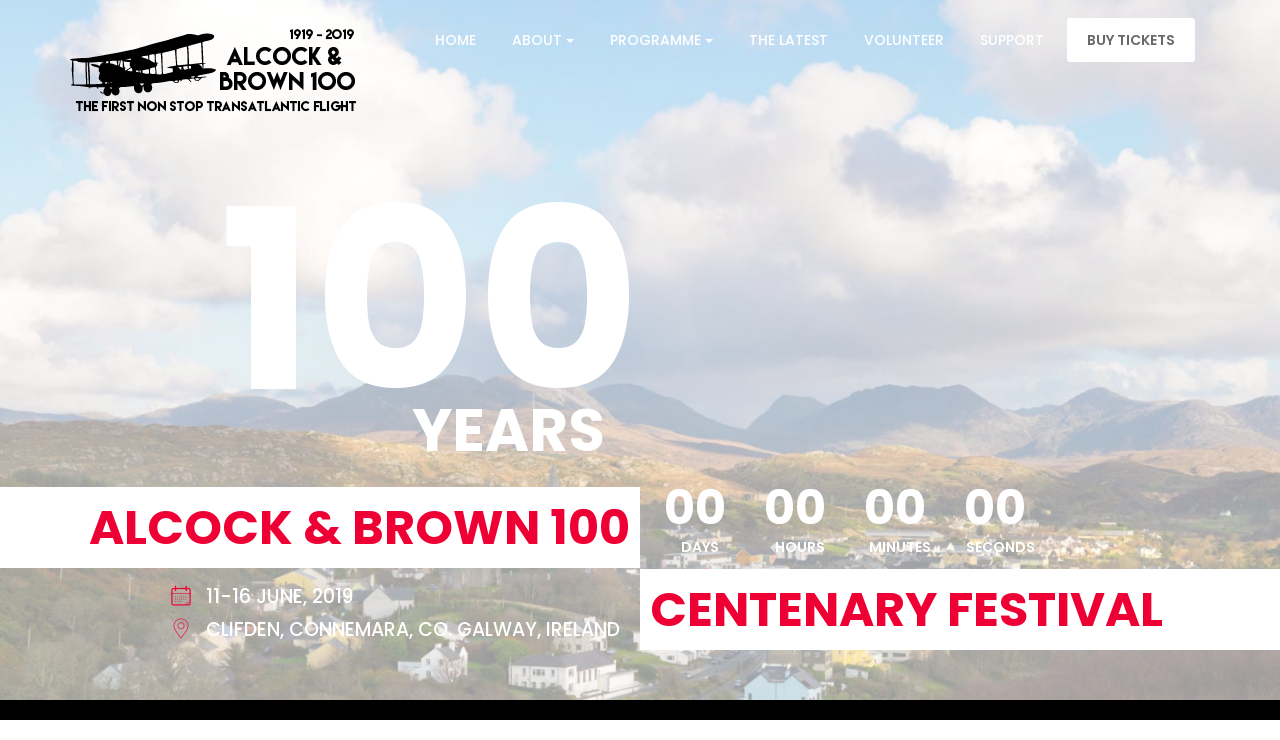

--- FILE ---
content_type: text/html; charset=UTF-8
request_url: https://alcockandbrown100.com/
body_size: 63331
content:
<!doctype html>
<html lang="en-GB">
<head>
	<meta charset="UTF-8">
	<meta name="viewport" content="width=device-width, initial-scale=1">
	<link rel="profile" href="http://gmpg.org/xfn/11">

	<title>Alcock &amp; Brown 100 Festival &#8211; Celebrating 100 Years Since the First Non-Stop Transatlantic Flight</title>
<link rel='dns-prefetch' href='//maps.google.com' />
<link rel='dns-prefetch' href='//fonts.googleapis.com' />
<link rel='dns-prefetch' href='//s.w.org' />
<link rel="alternate" type="application/rss+xml" title="Alcock &amp; Brown 100 Festival &raquo; Feed" href="https://alcockandbrown100.com/feed/" />
<link rel="alternate" type="application/rss+xml" title="Alcock &amp; Brown 100 Festival &raquo; Comments Feed" href="https://alcockandbrown100.com/comments/feed/" />
		<script type="text/javascript">
			window._wpemojiSettings = {"baseUrl":"https:\/\/s.w.org\/images\/core\/emoji\/11.2.0\/72x72\/","ext":".png","svgUrl":"https:\/\/s.w.org\/images\/core\/emoji\/11.2.0\/svg\/","svgExt":".svg","source":{"concatemoji":"https:\/\/alcockandbrown100.com\/wp-includes\/js\/wp-emoji-release.min.js"}};
			!function(e,a,t){var n,r,o,i=a.createElement("canvas"),p=i.getContext&&i.getContext("2d");function s(e,t){var a=String.fromCharCode;p.clearRect(0,0,i.width,i.height),p.fillText(a.apply(this,e),0,0);e=i.toDataURL();return p.clearRect(0,0,i.width,i.height),p.fillText(a.apply(this,t),0,0),e===i.toDataURL()}function c(e){var t=a.createElement("script");t.src=e,t.defer=t.type="text/javascript",a.getElementsByTagName("head")[0].appendChild(t)}for(o=Array("flag","emoji"),t.supports={everything:!0,everythingExceptFlag:!0},r=0;r<o.length;r++)t.supports[o[r]]=function(e){if(!p||!p.fillText)return!1;switch(p.textBaseline="top",p.font="600 32px Arial",e){case"flag":return s([55356,56826,55356,56819],[55356,56826,8203,55356,56819])?!1:!s([55356,57332,56128,56423,56128,56418,56128,56421,56128,56430,56128,56423,56128,56447],[55356,57332,8203,56128,56423,8203,56128,56418,8203,56128,56421,8203,56128,56430,8203,56128,56423,8203,56128,56447]);case"emoji":return!s([55358,56760,9792,65039],[55358,56760,8203,9792,65039])}return!1}(o[r]),t.supports.everything=t.supports.everything&&t.supports[o[r]],"flag"!==o[r]&&(t.supports.everythingExceptFlag=t.supports.everythingExceptFlag&&t.supports[o[r]]);t.supports.everythingExceptFlag=t.supports.everythingExceptFlag&&!t.supports.flag,t.DOMReady=!1,t.readyCallback=function(){t.DOMReady=!0},t.supports.everything||(n=function(){t.readyCallback()},a.addEventListener?(a.addEventListener("DOMContentLoaded",n,!1),e.addEventListener("load",n,!1)):(e.attachEvent("onload",n),a.attachEvent("onreadystatechange",function(){"complete"===a.readyState&&t.readyCallback()})),(n=t.source||{}).concatemoji?c(n.concatemoji):n.wpemoji&&n.twemoji&&(c(n.twemoji),c(n.wpemoji)))}(window,document,window._wpemojiSettings);
		</script>
		<style type="text/css">
img.wp-smiley,
img.emoji {
	display: inline !important;
	border: none !important;
	box-shadow: none !important;
	height: 1em !important;
	width: 1em !important;
	margin: 0 .07em !important;
	vertical-align: -0.1em !important;
	background: none !important;
	padding: 0 !important;
}
</style>
	<link rel='stylesheet' id='mec-font-icons-css'  href='https://alcockandbrown100.com/wp-content/plugins/modern-events-calendar/assets/css/iconfonts.css' type='text/css' media='all' />
<link rel='stylesheet' id='mec-frontend-style-css'  href='https://alcockandbrown100.com/wp-content/plugins/modern-events-calendar/assets/css/frontend.min.css' type='text/css' media='all' />
<link rel='stylesheet' id='mec-google-fonts-css'  href='//fonts.googleapis.com/css?family=Montserrat%3A400%2C700%7CRoboto%3A100%2C300%2C400%2C700&#038;ver=5.1.19' type='text/css' media='all' />
<link rel='stylesheet' id='mec-lity-style-css'  href='https://alcockandbrown100.com/wp-content/plugins/modern-events-calendar/assets/packages/lity/lity.min.css' type='text/css' media='all' />
<link rel='stylesheet' id='wp-block-library-css'  href='https://alcockandbrown100.com/wp-includes/css/dist/block-library/style.min.css' type='text/css' media='all' />
<link rel='stylesheet' id='wp-block-library-theme-css'  href='https://alcockandbrown100.com/wp-includes/css/dist/block-library/theme.min.css' type='text/css' media='all' />
<link rel='stylesheet' id='wc-vendors-css'  href='https://alcockandbrown100.com/wp-content/plugins/woo-gutenberg-products-block/build/vendors.css' type='text/css' media='all' />
<link rel='stylesheet' id='wc-featured-product-editor-css'  href='https://alcockandbrown100.com/wp-content/plugins/woo-gutenberg-products-block/build/featured-product.css' type='text/css' media='all' />
<link rel='stylesheet' id='contact-form-7-css'  href='https://alcockandbrown100.com/wp-content/plugins/contact-form-7/includes/css/styles.css' type='text/css' media='all' />
<link rel='stylesheet' id='rs-plugin-settings-css'  href='https://alcockandbrown100.com/wp-content/plugins/revslider/public/assets/css/settings.css' type='text/css' media='all' />
<style id='rs-plugin-settings-inline-css' type='text/css'>
#rs-demo-id {}
</style>
<link rel='stylesheet' id='woocommerce-layout-css'  href='https://alcockandbrown100.com/wp-content/plugins/woocommerce/assets/css/woocommerce-layout.css' type='text/css' media='all' />
<link rel='stylesheet' id='woocommerce-smallscreen-css'  href='https://alcockandbrown100.com/wp-content/plugins/woocommerce/assets/css/woocommerce-smallscreen.css' type='text/css' media='only screen and (max-width: 768px)' />
<link rel='stylesheet' id='woocommerce-general-css'  href='https://alcockandbrown100.com/wp-content/plugins/woocommerce/assets/css/woocommerce.css' type='text/css' media='all' />
<style id='woocommerce-inline-inline-css' type='text/css'>
.woocommerce form .form-row .required { visibility: visible; }
</style>
<link rel='stylesheet' id='parent-style-css'  href='https://alcockandbrown100.com/wp-content/themes/big-event/style.css' type='text/css' media='all' />
<link rel='stylesheet' id='child-style-css'  href='https://alcockandbrown100.com/wp-content/themes/--------alcockandbrown100/style.css' type='text/css' media='all' />
<link rel='stylesheet' id='mc4wp-form-basic-css'  href='https://alcockandbrown100.com/wp-content/plugins/mailchimp-for-wp/assets/css/form-basic.min.css' type='text/css' media='all' />
<link rel='stylesheet' id='js_composer_front-css'  href='https://alcockandbrown100.com/wp-content/plugins/js_composer/assets/css/js_composer.min.css' type='text/css' media='all' />
<link rel='stylesheet' id='vegas-css'  href='https://alcockandbrown100.com/wp-content/themes/big-event/assets/css/vegas.css' type='text/css' media='all' />
<link rel='stylesheet' id='big-event-extra-fonts-load-css'  href='//fonts.googleapis.com/css?family=Poppins%3A400%2C500%2C600%2C700%2C900%26subset%3Dlatin%2Clatin-ext' type='text/css' media='all' />
<link rel='stylesheet' id='big-event-style-css'  href='https://alcockandbrown100.com/wp-content/themes/--------alcockandbrown100/style.css' type='text/css' media='all' />
<link rel='stylesheet' id='bootstrap-css'  href='https://alcockandbrown100.com/wp-content/themes/big-event/assets/css/bootstrap.min.css' type='text/css' media='all' />
<link rel='stylesheet' id='font-awesome-css'  href='https://alcockandbrown100.com/wp-content/plugins/js_composer/assets/lib/bower/font-awesome/css/font-awesome.min.css' type='text/css' media='all' />
<link rel='stylesheet' id='flaticon-css'  href='https://alcockandbrown100.com/wp-content/themes/big-event/assets/flaticon/flaticon.css' type='text/css' media='all' />
<link rel='stylesheet' id='swiper-css'  href='https://alcockandbrown100.com/wp-content/themes/big-event/assets/css/swiper.min.css' type='text/css' media='all' />
<link rel='stylesheet' id='lightcase-css'  href='https://alcockandbrown100.com/wp-content/themes/big-event/assets/css/lightcase.css' type='text/css' media='all' />
<link rel='stylesheet' id='quick-view-css'  href='https://alcockandbrown100.com/wp-content/themes/big-event/assets/css/quick-view.css' type='text/css' media='all' />
<link rel='stylesheet' id='nstSlider-css'  href='https://alcockandbrown100.com/wp-content/themes/big-event/assets/css/jquery.nstSlider.css' type='text/css' media='all' />
<link rel='stylesheet' id='flexslider-css'  href='https://alcockandbrown100.com/wp-content/plugins/js_composer/assets/lib/bower/flexslider/flexslider.min.css' type='text/css' media='all' />
<link rel='stylesheet' id='big-event-main-css'  href='https://alcockandbrown100.com/wp-content/themes/big-event/assets/css/style.css' type='text/css' media='all' />
<link rel='stylesheet' id='big-event-responsive-css'  href='https://alcockandbrown100.com/wp-content/themes/big-event/assets/css/responsive.css' type='text/css' media='all' />
<link rel='stylesheet' id='custom-style-css'  href='https://alcockandbrown100.com/wp-content/themes/big-event/assets/css/custom-style.css' type='text/css' media='all' />
<style id='custom-style-inline-css' type='text/css'>

			body,button,input,select,textarea,code,kbd,tt,var,samp,pre,button,button[disabled]:hover,button[disabled]:focus,input[type='button'],input[type='button'][disabled]:hover,input[type='button'][disabled]:focus,input[type='reset'],input[type='reset'][disabled]:hover,input[type='reset'][disabled]:focus,input[type='submit'],input[type='submit'][disabled]:hover,input[type='submit'][disabled]:focus {
				font-family: Poppins;
			}
			h1,h2,h3,h4,h5,h6{
				font-family: Poppins;
				font-style: normal;
                text-transform: uppercase
			}
			.counter-15-10 span.counter{
				font-family: Poppins;
			}
			header .main-menu ul li a {
				font-family: Poppins;
				font-style: normal;
				text-transform: uppercase
			}
		    .main-menu.menu-fixed,.mobile-menu-area,header .main-menu.transparent-menu .menu-button,header .main-menu.transparent-menu .menu-button:hover,.main-menu .header-mini-cart .woocommerce-mini-cart__buttons .wc-forward, .main-menu .header-mini-cart .woocommerce-mini-cart__buttons .wc-forward,.main-menu.transparent-menu .header-mini-cart .woocommerce-mini-cart__buttons .wc-forward, .main-menu .header-mini-cart .woocommerce-mini-cart__buttons .wc-forward:hover,.pagination-area .page-numbers li span,.page-numbers li a:hover ,.pricing.pricing-uhv .col-md-4 .pricing-item .pricing-header,.pricing.pricing-uhv .pricing-item:hover .pricing-button > a,.schedules-3.schedules-uhv .nav-tabs,.schedules-3.schedules-uhv .nav-tabs li a,.dark-overlay-left::after,.dark-layout .banner-seven-content .content h3,.dark-layout .banner-seven-content .event-info li,.dark-price.pricing .pricing-item .pricing-header .amount,.speakers-nine .speaker-item:hover .speaker-image,.home-blog-two .content > a,#scroll-top .newsletter,.esc-item .section-time p,.esc-item.right::before,.esc-item.left::before,.schedules .nav-tabs li a:hover,.schedules .nav-tabs li.active a:active,.schedules .nav-tabs li a:focus,.schedules .tab-content table th,.banner.banner-five .content-left::before,.banner.banner-five .content-right .clock-item span,.speakers-eleven .speaker-item:hover,.schedules-5 .nav-tabs li.active a,.banner-eleven .content-right .clock-item span,.pricing-eight .pricing-item:hover,.home-blog-eight .blog-item:hover,.get-touch .register-form input[type='submit'],.schedules-2.schedules-uhv .nav-tabs li a,.schedules-2.schedules-uhv .nav-tabs,.schedules.schedules-uhv .nav-tabs,.banner .content-right .default-button,.schedules .nav-tabs li.active a,.schedules-two .nav-tabs li a:before,.speakers-five .speaker-content,.speakers-seven .speaker-overlay,.speakers-six .speaker-content,.banner .content-left::before,.banner .content-right .clock-item span,.speakers .speaker-item .speaker-content .details,.pricing .col-md-4:nth-child(3) .pricing-item .pricing-header,.pricing .col-md-4:nth-child(6) .pricing-item .pricing-header,.pricing .col-md-4:nth-child(9) .pricing-item .pricing-header,.pricing .col-md-4:nth-child(3) .pricing-item .pricing-options p span,.pricing .col-md-4:nth-child(6) .pricing-item .pricing-options p span,.pricing .col-md-4:nth-child(9) .pricing-item .pricing-options p span,.speakers.speakers-two .speaker-item .speaker-content .icon,.pricing-two .col-md-4:nth-child(3) .pricing-item .pricing-button,.pricing-two .col-md-4:nth-child(6) .pricing-item .pricing-button,.pricing-two .col-md-4:nth-child(9) .pricing-item .pricing-button,.banner-three form .banner-submit,.pricing.pricing-uhv .col-md-4 .pricing-item:hover .pricing-button a,.schedules-17 .large-image,.schedules-17 .modal-content .close:after,.schedules-two .tab-content table tbody tr:hover,.pricing.pricing-eight .col-md-4 .pricing-item .pricing-options p span,.product .pro-button a:hover,.schedules-15 .col-md-4 .schedule-item .schedule-item-head,.fs-thumb .fs-date,.uc-show-list .uc-show-item .uc-show-content .uc-show-date,.uc-show-list .uc-show-item .uc-show-button a.custom-btn,.uc-event-live-info-section .button-group a.ticket,.uc-event-live-info-section .button-group a.details:hover,.speakers-eleven.seccolor .speaker-item:hover,.header-style-9,header .main-menu .menuV9 .menu_cart > span,.ticket-section .festival-button,.event-date,.footer-section,header.header-style-9 .main-menu,.banner-content .search-box,.header-1 .newsletter .mailpoet_paragraph .mailpoet_submit,.header-2 .newsletter .mailpoet_paragraph .mailpoet_submit,.contact .contact-form .contact-submit,.comment-form .comment-submit,
		    	header.header-10 .main-menu::after,
		    	header.header-10 .main-menu .menu_cart .item-counter,
		    	header.header-10 .main-menu .menu-button,
		    	.banner-11 .left-content .custom-btn,
		    	.home-blog-10 .blog-content .content-part .default-button,
		    	.newsletter form input:first-child,
		    	header.header-dark .main-menu .menu_cart .item-counter,		    	.newsletter-15-10 .widget_mailpoet_form.sidebar-item .mailpoet_submit,
		    	.newsletter-15-10 .widget_mailpoet_form.sidebar-item .mailpoet_submit:hover,
		    	.pricing-15-10 .ticket-info-item .custom-btn:hover,
		    	.ticket-info-15-10 form .banner-submit:hover{
		        background-color: #ee0034;
		    }
		    }
		    .main-menu.menu-fixed.transparent-menu {
		        background: rgba(0,0,0,0.15);
		    }
		    header.header-1.header-dark .main-menu .menu-button{
		    	background-color: #ee0034 !important;
		    }

		    .main-menu.menu-fixed.menu-background-bg {
		        background: #ee0034;
		    }
		    .main-menu.menu-fixed #bs-example-navbar-collapse-1 #menu-primary-menu li ul.dropdown-menu,.navbar-right .dropdown-menu {
		        background: #ee0034;
		    }
		    .newsletter {
		    	background: #ee0034;
		    }
		    a:focus,a:hover,.countdown-box .countdown .clock-item .count-number,.schedules-4 .schedule-item .schedule-heading .speaker-name h6,.schedule-content .venue,.page-numbers li a,.speakers.speakers-eight .speaker-item .speaker-content h4 a:hover,.schedules-2.schedules-uhv .nav-tabs li.active a,.schedule-list .schedule-heading .hall,.home-blog-six .blog-item .content h4 a:hover, .home-blog-six .blog-item .content h4 a:focus,.dark-layout .banner-seven-content .content ul li span,.dark-price.pricing .pricing-item .pricing-header .name,.post-meta li a:hover, .post-meta li a:focus,.speakers-nine .speaker-content .name a:hover,.home-blog-two .post-meta li:first-child a span,.banner-ten .content-left h2,.banner-ten .content-left ul li i,.dark-layout .play,.speakers-ten .speaker-item:hover .speaker-content h4 a,.banner-ten .content-right h2,.dark-layout .schedules-3.schedules-uhv .nav-tabs li.active a,.schedules-5 .nav-tabs li a,.banner-eleven .content-left .day-counter .counter,.banner-eleven .content-left .day-counter .years,.pricing-eight .pricing-item .pricing-header .amount, .pricing-eight .pricing-item .pricing-header .name,header .main-menu ul li ul li > a:hover, header .main-menu ul li ul li > a:focus, header .main-menu ul li ul li.active > a, header .main-menu ul li ul li.active > a:hover,.main-menu ul.dropdown-menu li.current-menu-ancestor > a,.speakers-three .speaker-item:hover .speaker-content h4 a,.schedules .nav-tabs li a,.schedules-17 .nav-tabs li.active a,.speakers .speaker-item .speaker-content .icon,.pricing .col-md-4:nth-child(3) .pricing-item .pricing-button a,
.pricing .col-md-4:nth-child(6) .pricing-item .pricing-button a, .pricing .col-md-4:nth-child(9) .pricing-item .pricing-button a,.pricing.pricing-uhv .col-md-4 .pricing-item .pricing-button a,.banner-six .banner-six-left p,.banner-nine a,.schedules-seven .tab-content table th,.schedules-seven .tab-content table td:hover,.schedules.schedules-uhv.schedules-17  .nav-tabs li.active a,.schedules .tab-content table td:hover,.schedules-six .tab-content table td:nth-child(1) span,.product .product-header .icon .grid-active, .product .product-header .icon span:hover, .product .product-header .icon .grid-active, .product .product-header .icon .list-active,.fs-content h5 > a:hover,.uc-event-live-info-section .countdown .clock-item .count-number,.event-single .tabs-menu li a:hover, .event-single .tabs-menu li.active a:focus, .event-single .tabs-menu li.active a,.ticket-section .ticket-item h2,.ticket-section .ticket-item-list li i,header .main-menu .menuV9 ul.navbar-nav li ul li > a:hover,.time-location li span,.organizer-intro .organizer-name,.ticket-price,header .main-menu .menuV9 ul.navbar-nav li ul li.active > a,.breadcrumb li span,
.banner-11 .be_countdown li .count-number.days,
.els-heading h6{
		    	color: #ee0034;
		    }
            .pagination-area .page-numbers li span,.page-numbers li a, .page-numbers li span,.page-numbers li a:hover ,.pricing.pricing-uhv .pricing-item:hover .pricing-button > a,.pricing.pricing-uhv .pricing-item .pricing-button a,.schedules .nav-tabs li a:hover, .schedules .nav-tabs li a:focus,.schedules .nav-tabs li:last-child.active a,.schedules .nav-tabs li.active a,.product .pro-button a,.product .pro-button a:hover,.uc-event-live-info-section .button-group a.details:hover{
                border-color: #ee0034;
            }
            .speakers.speakers-eight.newyear .speaker-image:after,.speakers.speakers-eight .speaker-image:after {
                border-color: #ee0034 transparent;
            }
            .esc-item.right .section-time p::after {
                border-left: 8px solid #ee0034;
            }
            .esc-item.left .section-time p::after{
                border-right: 8px solid #ee0034;
            }
            .pricing-two .col-md-4:nth-child(3) .pricing-item .pricing-options,
            .pricing-two .col-md-4:nth-child(6) .pricing-item .pricing-options,
            .pricing-two .col-md-4:nth-child(9) .pricing-item .pricing-options {
                border-left: 10px solid #ee0034;
                border-right: 10px solid #ee0034;
            }
            .fs-content .custom-btn,.uc-event-live-info-section .button-group a.ticket{
                border: 2px solid #ee0034;
            }
            header.header-10 .main-menu{
                border-bottom: 2px solid #ee0034;
            }
            
            .speakers-eleven.seccolor .speaker-item,.header-3 .newsletter,.header-3 .newsletter .mailpoet_paragraph .mailpoet_submit,.events-type-list li a:hover, .events-type-list li a:focus, .events-type-list li a:active,.events-type-list li.active a,.event-item .event-date-inner,.ticket-section .col-ticket:nth-child(2) .festival-button, .ticket-section .col-ticket:nth-child(3) .festival-button,.event-date-inner span::after,.banner-content .search-box form .search-submit{
                background-color: #0a60ff;
            }
            .header .main-menu .menuV9 .menu_cart > span,.banner-search .content h1,.ticket-section .col-ticket:nth-child(2) .ticket-item h2, .ticket-section .col-ticket:nth-child(3) .ticket-item h2,.ticket-section .col-ticket:nth-child(2) .ticket-item-list li i, .ticket-section .col-ticket:nth-child(3) .ticket-item-list li i,.quote-icon,.member-content h4,.header-top-right a span, .header-top-right a span:hover,.header-top-left p span{
                color: #0a60ff;
            }
            .member-thumb-inner,.quote-icon,.header-3 .newsletter .mailpoet_paragraph .mailpoet_submit{
                border-color: #0a60ff; 
            }
		
</style>
<script type='text/javascript' src='https://alcockandbrown100.com/wp-includes/js/jquery/jquery.js'></script>
<script type='text/javascript' src='https://alcockandbrown100.com/wp-includes/js/jquery/jquery-migrate.min.js'></script>
<script type='text/javascript'>
/* <![CDATA[ */
var mecdata = {"day":"day","days":"days","hour":"hour","hours":"hours","minute":"minute","minutes":"minutes","second":"second","seconds":"seconds"};
/* ]]> */
</script>
<script type='text/javascript' src='https://alcockandbrown100.com/wp-content/plugins/modern-events-calendar/assets/js/frontend.js'></script>
<script type='text/javascript' src='https://alcockandbrown100.com/wp-content/plugins/modern-events-calendar/assets/js/events.js'></script>
<script type='text/javascript' src='https://alcockandbrown100.com/wp-content/plugins/modern-events-calendar/assets/packages/lity/lity.min.js'></script>
<script type='text/javascript' src='https://alcockandbrown100.com/wp-content/plugins/modern-events-calendar/assets/packages/colorbrightness/colorbrightness.min.js'></script>
<script type='text/javascript' src='https://alcockandbrown100.com/wp-content/plugins/modern-events-calendar/assets/packages/owl-carousel/owl.carousel.min.js'></script>
<script type='text/javascript' src='https://alcockandbrown100.com/wp-content/plugins/revslider/public/assets/js/jquery.themepunch.tools.min.js'></script>
<script type='text/javascript' src='https://alcockandbrown100.com/wp-content/plugins/revslider/public/assets/js/jquery.themepunch.revolution.min.js'></script>
<script type='text/javascript' src='https://alcockandbrown100.com/wp-content/plugins/woocommerce/assets/js/jquery-blockui/jquery.blockUI.min.js'></script>
<script type='text/javascript'>
/* <![CDATA[ */
var wc_add_to_cart_params = {"ajax_url":"\/wp-admin\/admin-ajax.php","wc_ajax_url":"\/?wc-ajax=%%endpoint%%","i18n_view_cart":"View basket","cart_url":"https:\/\/alcockandbrown100.com","is_cart":"","cart_redirect_after_add":"no"};
/* ]]> */
</script>
<script type='text/javascript' src='https://alcockandbrown100.com/wp-content/plugins/woocommerce/assets/js/frontend/add-to-cart.min.js'></script>
<script type='text/javascript' src='https://alcockandbrown100.com/wp-content/plugins/js_composer/assets/js/vendors/woocommerce-add-to-cart.js'></script>
<link rel='https://api.w.org/' href='https://alcockandbrown100.com/wp-json/' />
<link rel="EditURI" type="application/rsd+xml" title="RSD" href="https://alcockandbrown100.com/xmlrpc.php?rsd" />
<link rel="wlwmanifest" type="application/wlwmanifest+xml" href="https://alcockandbrown100.com/wp-includes/wlwmanifest.xml" /> 
<meta name="generator" content="WordPress 5.1.19" />
<meta name="generator" content="WooCommerce 3.5.10" />
<link rel="canonical" href="https://alcockandbrown100.com/" />
<link rel='shortlink' href='https://alcockandbrown100.com/' />
<link rel="alternate" type="application/json+oembed" href="https://alcockandbrown100.com/wp-json/oembed/1.0/embed?url=https%3A%2F%2Falcockandbrown100.com%2F" />
<link rel="alternate" type="text/xml+oembed" href="https://alcockandbrown100.com/wp-json/oembed/1.0/embed?url=https%3A%2F%2Falcockandbrown100.com%2F&#038;format=xml" />
	<noscript><style>.woocommerce-product-gallery{ opacity: 1 !important; }</style></noscript>
			<style type="text/css">.recentcomments a{display:inline !important;padding:0 !important;margin:0 !important;}</style>
		<meta name="generator" content="Powered by WPBakery Page Builder - drag and drop page builder for WordPress."/>
<!--[if lte IE 9]><link rel="stylesheet" type="text/css" href="https://alcockandbrown100.com/wp-content/plugins/js_composer/assets/css/vc_lte_ie9.min.css" media="screen"><![endif]--><meta name="generator" content="Powered by Slider Revolution 5.4.8 - responsive, Mobile-Friendly Slider Plugin for WordPress with comfortable drag and drop interface." />
<script type="text/javascript">function setREVStartSize(e){									
						try{ e.c=jQuery(e.c);var i=jQuery(window).width(),t=9999,r=0,n=0,l=0,f=0,s=0,h=0;
							if(e.responsiveLevels&&(jQuery.each(e.responsiveLevels,function(e,f){f>i&&(t=r=f,l=e),i>f&&f>r&&(r=f,n=e)}),t>r&&(l=n)),f=e.gridheight[l]||e.gridheight[0]||e.gridheight,s=e.gridwidth[l]||e.gridwidth[0]||e.gridwidth,h=i/s,h=h>1?1:h,f=Math.round(h*f),"fullscreen"==e.sliderLayout){var u=(e.c.width(),jQuery(window).height());if(void 0!=e.fullScreenOffsetContainer){var c=e.fullScreenOffsetContainer.split(",");if (c) jQuery.each(c,function(e,i){u=jQuery(i).length>0?u-jQuery(i).outerHeight(!0):u}),e.fullScreenOffset.split("%").length>1&&void 0!=e.fullScreenOffset&&e.fullScreenOffset.length>0?u-=jQuery(window).height()*parseInt(e.fullScreenOffset,0)/100:void 0!=e.fullScreenOffset&&e.fullScreenOffset.length>0&&(u-=parseInt(e.fullScreenOffset,0))}f=u}else void 0!=e.minHeight&&f<e.minHeight&&(f=e.minHeight);e.c.closest(".rev_slider_wrapper").css({height:f})					
						}catch(d){console.log("Failure at Presize of Slider:"+d)}						
					};</script>
<style type="text/css" data-type="vc_shortcodes-custom-css">.vc_custom_1555686365950{background-color: #ffffff !important;}.vc_custom_1555686337957{background-color: #ffffff !important;}</style><noscript><style type="text/css"> .wpb_animate_when_almost_visible { opacity: 1; }</style></noscript></head>

<body class="home page-template page-template-template-fullwidth page-template-template-fullwidth-php page page-id-964 page-parent wp-embed-responsive woocommerce-no-js group-blog header-1 wpb-js-composer js-comp-ver-5.7 vc_responsive"  >
    <div class="body-wrapper">
    <div class="mobile-menu-area">
        <div class="close">
            <i class="fa fa-close"></i>
        </div>
    	<div class="mobile-menu">
    		<ul id="menu-mobile-menu" class="m-menu"><li id="menu-item-619" class="menu-item menu-item-type-custom menu-item-object-custom menu-item-619"><a href="#">Home</a></li>
<li id="menu-item-2075" class="menu-item menu-item-type-post_type menu-item-object-page menu-item-has-children menu-item-2075"><a href="https://alcockandbrown100.com/about/">About</a>
<ul class="sub-menu">
	<li id="menu-item-641" class="menu-item menu-item-type-post_type menu-item-object-page menu-item-641"><a href="https://alcockandbrown100.com/contact/">Contact</a></li>
	<li id="menu-item-2074" class="menu-item menu-item-type-post_type menu-item-object-page menu-item-2074"><a href="https://alcockandbrown100.com/festival-pr/">Festival PR</a></li>
</ul>
</li>
<li id="menu-item-2078" class="menu-item menu-item-type-post_type menu-item-object-page menu-item-has-children menu-item-2078"><a href="https://alcockandbrown100.com/programme/">Programme</a>
<ul class="sub-menu">
	<li id="menu-item-2237" class="menu-item menu-item-type-post_type menu-item-object-page menu-item-2237"><a href="https://alcockandbrown100.com/download-programme/">Download Programme</a></li>
</ul>
</li>
<li id="menu-item-2077" class="menu-item menu-item-type-post_type menu-item-object-page menu-item-2077"><a href="https://alcockandbrown100.com/latest/">The Latest</a></li>
<li id="menu-item-2076" class="menu-item menu-item-type-post_type menu-item-object-page menu-item-2076"><a href="https://alcockandbrown100.com/support/">Support</a></li>
<li id="menu-item-2173" class="menu-item menu-item-type-post_type menu-item-object-page menu-item-2173"><a href="https://alcockandbrown100.com/volunteer/">Volunteer</a></li>
</ul>    		
    	</div>
                    <div class="ms-btn-group">

              <a href="https://www.alcockandbrown100.com/book/" class="ms-btn">Buy Tickets</a>
            </div>
                
    </div>
        <header class="header-1 header-transparent">
      <nav class="main-menu menu-fixed transparent-menu" role="navigation">
        <div class="container">
          <!-- Brand and toggle get grouped for better mobile display -->
          <div class="navbar-header">
            <button type="button" class="navbar-toggle collapsed" data-toggle="collapse" data-target="#bs-example-navbar-collapse-1" aria-expanded="false">
              <span class="sr-only"></span>
              <span class="icon-bar"></span>
              <span class="icon-bar"></span>
              <span class="icon-bar"></span>
            </button>
            <a class="navbar-brand" href="https://alcockandbrown100.com/"><img src="https://alcockandbrown100.com/wp-content/uploads/2019/04/logo.png" alt="" class="img-responsive"></a>            
          </div>

          <div class="collapse navbar-collapse" id="bs-example-navbar-collapse-1">

                        <ul class="miti pull-right">

              
              <li><a href="https://www.alcockandbrown100.com/book/" class="menu-button">Buy Tickets</a></li>
            </ul>
            <ul id="menu-primary" class="nav navbar-nav navbar-right"><li id="menu-item-1938" class="menu-item menu-item-type-post_type menu-item-object-page menu-item-home current-menu-item page_item page-item-964 current_page_item menu-item-1938 active"><a href="https://alcockandbrown100.com/">Home</a></li>
<li id="menu-item-2032" class="menu-item menu-item-type-post_type menu-item-object-page menu-item-has-children menu-item-2032 dropdown"><a href="https://alcockandbrown100.com/about/" class="dropdown-toggle" aria-haspopup="true">About<span class="caret"></span></a>
<ul role="menu" class=" dropdown-menu sub-menu menu-sub-content">
	<li id="menu-item-2040" class="menu-item menu-item-type-post_type menu-item-object-page menu-item-2040"><a href="https://alcockandbrown100.com/festival-pr/">Festival PR</a></li>
	<li id="menu-item-389" class="menu-item menu-item-type-post_type menu-item-object-page menu-item-389"><a href="https://alcockandbrown100.com/contact/">Contact</a></li>
</ul>
</li>
<li id="menu-item-1914" class="menu-item menu-item-type-post_type menu-item-object-page menu-item-has-children menu-item-1914 dropdown"><a href="https://alcockandbrown100.com/programme/" class="dropdown-toggle" aria-haspopup="true">Programme<span class="caret"></span></a>
<ul role="menu" class=" dropdown-menu sub-menu menu-sub-content">
	<li id="menu-item-2238" class="menu-item menu-item-type-post_type menu-item-object-page menu-item-2238"><a href="https://alcockandbrown100.com/download-programme/">Download Programme</a></li>
</ul>
</li>
<li id="menu-item-1937" class="menu-item menu-item-type-post_type menu-item-object-page menu-item-1937"><a href="https://alcockandbrown100.com/latest/">The Latest</a></li>
<li id="menu-item-2174" class="menu-item menu-item-type-post_type menu-item-object-page menu-item-2174"><a href="https://alcockandbrown100.com/volunteer/">Volunteer</a></li>
<li id="menu-item-2021" class="menu-item menu-item-type-post_type menu-item-object-page menu-item-2021"><a href="https://alcockandbrown100.com/support/">Support</a></li>
</ul>          </div><!-- /.navbar-collapse -->
        </div><!-- /.container -->
      </nav>
    </header>



<!-- banner start here-->
<section class="banner banner3 banner-four banner-six banner-ten">
      
    <div class="banner-overlay">
        <div class="content-left">
            <div class="day-counter">
                <span class="counter" data-count="100">0</span>
                <span class="years">Years</span>
            </div>
            <h2>ALCOCK &amp; BROWN 100 </h2>            <ul>
                <li><i class="flaticon-tool"></i> 11-16 JUNE, 2019</li>
                                <li>
                  <i class="flaticon-signs"></i>
                  CLIFDEN, CONNEMARA, CO. GALWAY, IRELAND                </li>
                            </ul>
                    </div>
        <!-- content-left -->
        <div class="content-right">
            <div class="content">
                <ul id="countdown" class="countdown banner-countdown" data-coundown="06/11/2019 17:00:00" data-day="Day" data-days="Days" data-hour="Hour" data-hours="Hours" data-minute="Minute" data-minutes="Minutes" data-second="Second" data-seconds="Seconds" data-timeoffset="-5">
                    <li class="clock-item">
                        <span class="count-number days">
                            00                        </span>
                        <p class="days_text count-text">Days</p>
                    </li>

                    <li class="clock-item">
                        <span class="count-number hours">
                            00                        </span>
                        <p class="hours_text count-text">Hours</p>
                    </li>

                    <li class="clock-item">
                        <span class="count-number minutes">
                            00                        </span>
                        <p class="minutes_text count-text">Minutes</p>
                    </li>

                    <li class="clock-item">
                        <span class="count-number seconds">
                            00                        </span>
                        <p class="seconds_text count-text">Seconds</p>
                    </li>
                </ul>
                <h2> CENTENARY FESTIVAL</h2>            </div>
        </div>
      <!-- content-right -->      
    </div><!-- overlay -->
</section>
<!-- banner end here -->
	<div class="content-area template-full-width">
		
<div id="post-964" class="post-964 page type-page status-publish hentry">
	<div class="template-content">
		<div data-vc-full-width="true" data-vc-full-width-init="false" data-vc-stretch-content="true" class="vc_row wpb_row vc_row-fluid vc_row-no-padding"><div class="wpb_column vc_column_container vc_col-sm-12"><div class="vc_column-inner"><div class="wpb_wrapper">
  <!-- About start here -->
  <section class="dark-layout">
      <div class="dark-overlay-right about about-six padding-120 no-overlay" style="background-color: #000000">
        <div class="section-wrapper">
        <div class="container">
                      <div class="section-header text-center">
            
            <div class="section-header text-center">

                <h2 style="color: #ee0034">Alcock &amp; Brown 100 Festival</h2>
                <p style="color: #000000">Clifden Celebrates 100 Years Since the First Non-Stop Transatlantic Flight</p>                
            </div>

                    
          </div>
            <p class="content">Alcock &amp; Brown 100 Festival will mark the remarkable achievements of aviation heroes Sir John Alcock and Sir Arthur Whitten-Brown 100 years after flying from Newfoundland, Canada and crash landing at Derrigimlagh Bog, Connemara. Making it out alive, the pioneering British aviators marked their place in history and were awarded a prize of £10,000 by the London Daily Mail in addition to knighthoods from the British Empire.</p>
<p>Taking place from the 11<sup>th</sup> -16<sup>th</sup> June, the summer festival is jam-packed with an incredible line-up of enthralling events in which Clifden will re-discover the amazing story of respected, unsung local heroes- Alcock and Brown.</p>            <ul class="about-button">
                
                            </ul>
        
        </div><!-- container -->
        </div>
      </div>
  </section>
  <!-- About end here -->
    <!-- Schedules start here -->
    <section id="sponsor " class="sponsor sponsor-six sponsor-uhv no-overlay" style="background-image:url(https://alcockandbrown100.com/wp-content/uploads/2019/04/ab_background.jpg)">
        <div class="overlay padding-120">
            <div class="container">
                                    <div class="section-header text-center">

                      <h3>FESTIVAL SPONSORS</h3>
                      <p>Alcock &amp; Brown 100 Festival is sponsored by the following</p>
                    </div>

                
                <div class="section-wrapper">
                                        <!-- platinum sponsor -->
                    <div class="sponsor-type-item platinum-sponsor">
                        <div class="sponsor-type"><h6 style="background-color:#ff0033">KEY SPONSORS</h6></div>                        <div class="sponsor-list">
                                                        
                            <div class="sponsor-item">
                                <div class="sponsor-item-inner">
                                    <a href="#"><img src="https://alcockandbrown100.com/wp-content/uploads/2019/04/Connemara-Chamber-of-Commerce.jpg" alt="sponsor image" class="img-responsive"></a>                                </div>
                            </div> 
                                                        
                            <div class="sponsor-item">
                                <div class="sponsor-item-inner">
                                    <a href="http://www.galway.ie/en/"><img src="https://alcockandbrown100.com/wp-content/uploads/2019/04/Galway-County-Council-Logo.jpg" alt="sponsor image" class="img-responsive"></a>                                </div>
                            </div> 
                                                        
                            <div class="sponsor-item">
                                <div class="sponsor-item-inner">
                                    <a href="#"><img src="https://alcockandbrown100.com/wp-content/uploads/2019/04/DEPT_heritage.jpg" alt="sponsor image" class="img-responsive"></a>                                </div>
                            </div> 
                                                        
                            <div class="sponsor-item">
                                <div class="sponsor-item-inner">
                                    <a href="https://www.creativeireland.gov.ie/en"><img src="https://alcockandbrown100.com/wp-content/uploads/2019/04/Creative-Ireland-logo.jpg" alt="sponsor image" class="img-responsive"></a>                                </div>
                            </div> 
                                                        
                            <div class="sponsor-item">
                                <div class="sponsor-item-inner">
                                    <img src="https://alcockandbrown100.com/wp-content/uploads/2019/04/IAA_Logo.jpg" alt="sponsor image" class="img-responsive">                                </div>
                            </div> 
                                                        
                            <div class="sponsor-item">
                                <div class="sponsor-item-inner">
                                    <a href="https://www.gmit.ie/"><img src="https://alcockandbrown100.com/wp-content/uploads/2019/06/GMIT_Logo_2012RGB_LOGO.jpg" alt="sponsor image" class="img-responsive"></a>                                </div>
                            </div> 
                                                        
                            <div class="sponsor-item">
                                <div class="sponsor-item-inner">
                                    <img src="https://alcockandbrown100.com/wp-content/uploads/2019/04/diageo.jpg" alt="sponsor image" class="img-responsive">                                </div>
                            </div> 
                                                        
                            <div class="sponsor-item">
                                <div class="sponsor-item-inner">
                                    <img src="https://alcockandbrown100.com/wp-content/uploads/2019/06/CLIFDEN_Airport_Company_2019-05-22-10.35.54-a.m.jpg" alt="sponsor image" class="img-responsive">                                </div>
                            </div> 
                                                        
                            <div class="sponsor-item">
                                <div class="sponsor-item-inner">
                                    <a href="https://www.avolon.aero/"><img src="https://alcockandbrown100.com/wp-content/uploads/2019/06/Avolon_Logo_sponsor.jpg" alt="sponsor image" class="img-responsive"></a>                                </div>
                            </div> 
                                                    </div>
                    </div>
                                        
                                        
                                        <div class="col-md-12 text-center">
                        <a href="https://alcockandbrown100.com/contact/" class="sponsor-button default-button" style="background-color: #ee0034; color: #ffffff">BECOME A SPONSOR</a>                       
                    </div>
                </div>
            </div>
        </div>
    </section>
</div></div></div></div><div class="vc_row-full-width vc_clearfix"></div><div data-vc-full-width="true" data-vc-full-width-init="false" data-vc-stretch-content="true" class="vc_row wpb_row vc_row-fluid vc_custom_1555686365950 vc_row-has-fill vc_row-no-padding"><div class="wpb_column vc_column_container vc_col-sm-12"><div class="vc_column-inner"><div class="wpb_wrapper">
  <!-- About start here -->
  <section class="dark-layout">
      <div class="dark-overlay-right about about-six padding-120 no-overlay" style="background-color: #000000">
        <div class="section-wrapper">
        <div class="container">
                      <div class="section-header text-center">
            
            <div class="section-header text-center">

                <h2 style="color: #ee0034">Events during the festival</h2>
                <p style="color: #fcfcfc">11th to 16th June 2019 - Clifden, Connemara, Co. Galway, Ireland</p>                
            </div>

                    
          </div>
                        <ul class="about-button">
                
                            </ul>
        
        </div><!-- container -->
        </div>
      </div>
  </section>
  <!-- About end here -->

	<div class="wpb_text_column wpb_content_element  vc_custom_1555686337957" >
		<div class="wpb_wrapper">
			<div class="mec-wrap mec-skin-carousel-container" id="mec_skin_19">
    
        <div class="mec-skin-carousel-events-container" id="mec_skin_events_19">
        No event found!    </div>
    </div>

		</div>
	</div>
<!-- Map start here -->
<div id="map5" class="home-map">
  <div id="home-map5" class="map" data-map-icon="https://alcockandbrown100.com/wp-content/uploads/2017/11/map.png" data-map-latitute="53.488367" data-map-longitude="-10.022918" data-map-zoom="10"></div>
</div>
<!-- Map end here -->
	</div></div></div><div class="wpb_column vc_column_container vc_col-sm-12"><div class="vc_column-inner"><div class="wpb_wrapper"></div></div></div></div><div class="vc_row-full-width vc_clearfix"></div>
	</div><!-- /.template-content -->
	
	</div><!-- #post-## -->
	</div><!-- /.row -->



<!-- Footer Start here -->
<footer class="site-footer" style="background-image:url(https://alcockandbrown100.com/wp-content/uploads/2019/04/EMCEW8-1.jpg);">
    <div class="container">
        <div class="footer-logo">
            <a href="https://alcockandbrown100.com/"><img src="https://alcockandbrown100.com/wp-content/uploads/2019/04/Alcock_Brown_100_JPG_Offici222.jpg" alt="logo" class="img-responsive"></a>        </div>
                <ul class="event-social">
            <li><a href="https://www.facebook.com/alcockandbrown100/"><i class="fa fa-facebook" aria-hidden="true"></i></a></li><li><a href="https://www.instagram.com/alcockandbrown100/"><i class="fa fa-instagram" aria-hidden="true"></i></a></li><li><a href="https://twitter.com/alcock_brown100"><i class="fa fa-twitter" aria-hidden="true"></i></a></li>        </ul>
        
        <p>Copyright © 2019. Designed &amp; Developed by: <a href="https://www.humdinger.ie/">Humdinger Digital</a></p>    </div>
</footer>
<!-- Footer End here --></div><!-- end body wrapper -->
	<script type="text/javascript">
		var c = document.body.className;
		c = c.replace(/woocommerce-no-js/, 'woocommerce-js');
		document.body.className = c;
	</script>
	<link rel='stylesheet' id='mec-owl-carousel-style-css'  href='https://alcockandbrown100.com/wp-content/plugins/modern-events-calendar/assets/packages/owl-carousel/owl.carousel.min.css' type='text/css' media='all' />
<link rel='stylesheet' id='mec-owl-carousel-theme-style-css'  href='https://alcockandbrown100.com/wp-content/plugins/modern-events-calendar/assets/packages/owl-carousel/owl.theme.min.css' type='text/css' media='all' />
<script type='text/javascript' src='https://alcockandbrown100.com/wp-includes/js/jquery/ui/core.min.js'></script>
<script type='text/javascript' src='https://alcockandbrown100.com/wp-includes/js/jquery/ui/datepicker.min.js'></script>
<script type='text/javascript'>
jQuery(document).ready(function(jQuery){jQuery.datepicker.setDefaults({"closeText":"Close","currentText":"Today","monthNames":["January","February","March","April","May","June","July","August","September","October","November","December"],"monthNamesShort":["Jan","Feb","Mar","Apr","May","Jun","Jul","Aug","Sep","Oct","Nov","Dec"],"nextText":"Next","prevText":"Previous","dayNames":["Sunday","Monday","Tuesday","Wednesday","Thursday","Friday","Saturday"],"dayNamesShort":["Sun","Mon","Tue","Wed","Thu","Fri","Sat"],"dayNamesMin":["S","M","T","W","T","F","S"],"dateFormat":"dd\/mm\/yy","firstDay":1,"isRTL":false});});
</script>
<script type='text/javascript'>
/* <![CDATA[ */
var wpcf7 = {"apiSettings":{"root":"https:\/\/alcockandbrown100.com\/wp-json\/contact-form-7\/v1","namespace":"contact-form-7\/v1"}};
/* ]]> */
</script>
<script type='text/javascript' src='https://alcockandbrown100.com/wp-content/plugins/contact-form-7/includes/js/scripts.js'></script>
<script type='text/javascript' src='https://alcockandbrown100.com/wp-content/plugins/woocommerce/assets/js/js-cookie/js.cookie.min.js'></script>
<script type='text/javascript'>
/* <![CDATA[ */
var woocommerce_params = {"ajax_url":"\/wp-admin\/admin-ajax.php","wc_ajax_url":"\/?wc-ajax=%%endpoint%%"};
/* ]]> */
</script>
<script type='text/javascript' src='https://alcockandbrown100.com/wp-content/plugins/woocommerce/assets/js/frontend/woocommerce.min.js'></script>
<script type='text/javascript'>
/* <![CDATA[ */
var wc_cart_fragments_params = {"ajax_url":"\/wp-admin\/admin-ajax.php","wc_ajax_url":"\/?wc-ajax=%%endpoint%%","cart_hash_key":"wc_cart_hash_7938d96d58b0bbb8e404b6b76efe6f9f","fragment_name":"wc_fragments_7938d96d58b0bbb8e404b6b76efe6f9f"};
/* ]]> */
</script>
<script type='text/javascript' src='https://alcockandbrown100.com/wp-content/plugins/woocommerce/assets/js/frontend/cart-fragments.min.js'></script>
<script type='text/javascript' src='https://alcockandbrown100.com/wp-content/themes/big-event/assets/js/vegas.js'></script>
<script type='text/javascript'>
/* <![CDATA[ */
var slides = {"vegas_slider":"[{\"src\":\"https:\\\/\\\/alcockandbrown100.com\\\/wp-content\\\/uploads\\\/2019\\\/05\\\/061111CH118_web.jpg\"},{\"src\":\"https:\\\/\\\/alcockandbrown100.com\\\/wp-content\\\/uploads\\\/2019\\\/05\\\/derrigimlagh-alcock-marconi-2016-553s.jpg\"}]"};
/* ]]> */
</script>
<script type='text/javascript' src='https://alcockandbrown100.com/wp-content/themes/big-event/assets/js/vegas-slides.js'></script>
<script type='text/javascript' src='https://alcockandbrown100.com/wp-content/themes/big-event/assets/js/bootstrap.min.js'></script>
<script type='text/javascript' src='https://alcockandbrown100.com/wp-content/themes/big-event/assets/js/swiper.jquery.min.js'></script>
<script type='text/javascript' src='https://alcockandbrown100.com/wp-content/themes/big-event/assets/js/lightcase.js'></script>
<script type='text/javascript' src='https://alcockandbrown100.com/wp-content/themes/big-event/assets/js/circle-progress.min.js'></script>
<script type='text/javascript' src='https://alcockandbrown100.com/wp-content/themes/big-event/assets/js/circle-progress-functions.js'></script>
<script type='text/javascript' src='https://alcockandbrown100.com/wp-content/themes/big-event/assets/js/modernizr.js'></script>
<script type='text/javascript' src='https://alcockandbrown100.com/wp-content/themes/big-event/assets/js/velocity.min.js'></script>
<script type='text/javascript' src='https://alcockandbrown100.com/wp-content/themes/big-event/assets/js/quick-view.js'></script>
<script type='text/javascript' src='https://alcockandbrown100.com/wp-content/themes/big-event/assets/js/jquery.nstSlider.js'></script>
<script type='text/javascript' src='https://alcockandbrown100.com/wp-content/themes/big-event/assets/js/nstfunctions.js'></script>
<script type='text/javascript' src='https://alcockandbrown100.com/wp-content/plugins/js_composer/assets/lib/bower/flexslider/jquery.flexslider-min.js'></script>
<script type='text/javascript' src='https://alcockandbrown100.com/wp-content/themes/big-event/assets/js/flexfunctions.js'></script>
<script type='text/javascript' src='https://alcockandbrown100.com/wp-content/themes/big-event/assets/js/directional-hover.js'></script>
<script type='text/javascript' src='https://alcockandbrown100.com/wp-content/themes/big-event/assets/js/jquery.easing.min.js'></script>
<script type='text/javascript' src='https://alcockandbrown100.com/wp-content/themes/big-event/assets/js/jquery.countdown.min.js'></script>
<script type='text/javascript' src='https://alcockandbrown100.com/wp-content/themes/big-event/assets/js/custom.js'></script>
<script type='text/javascript' src='https://alcockandbrown100.com/wp-content/themes/big-event/js/navigation.js'></script>
<script type='text/javascript' src='https://alcockandbrown100.com/wp-content/themes/big-event/js/skip-link-focus-fix.js'></script>
<script type='text/javascript' src='https://alcockandbrown100.com/wp-content/themes/big-event/assets/js/map-custom.js'></script>
<script type='text/javascript' src='https://alcockandbrown100.com/wp-content/themes/big-event/assets/js/map-custom-travel.js'></script>
<script type='text/javascript' src='https://maps.google.com/maps/api/js?key=AIzaSyBnEZYLNp2ZNfrFo3_cpApo2w_lIh5VUUs'></script>
<script type='text/javascript' src='https://alcockandbrown100.com/wp-includes/js/wp-embed.min.js'></script>
<script type='text/javascript' src='https://alcockandbrown100.com/wp-content/plugins/js_composer/assets/js/dist/js_composer_front.min.js'></script>

<script type="text/javascript">
jQuery(document).ready(function()
{
    jQuery("#mec_skin_19").mecCarouselView(
    {
        id: "19",
        start_date: "2026-01-20",
        items: "4",
        autoplay: "3000",
        style: "type2",
        atts: "atts%5Blabel%5D=&atts%5Bcategory%5D=&atts%5Blocation%5D=&atts%5Borganizer%5D=&atts%5Btag%5D=&atts%5Bauthor%5D=&atts%5Bskin%5D=carousel&atts%5Bshow_past_events%5D=0&atts%5Bsk-options%5D%5Blist%5D%5Bstyle%5D=classic&atts%5Bsk-options%5D%5Blist%5D%5Bstart_date_type%5D=today&atts%5Bsk-options%5D%5Blist%5D%5Bstart_date%5D=&atts%5Bsk-options%5D%5Blist%5D%5Bclassic_date_format1%5D=M+d+Y&atts%5Bsk-options%5D%5Blist%5D%5Bminimal_date_format1%5D=d&atts%5Bsk-options%5D%5Blist%5D%5Bminimal_date_format2%5D=M&atts%5Bsk-options%5D%5Blist%5D%5Bminimal_date_format3%5D=l&atts%5Bsk-options%5D%5Blist%5D%5Bmodern_date_format1%5D=d&atts%5Bsk-options%5D%5Blist%5D%5Bmodern_date_format2%5D=F&atts%5Bsk-options%5D%5Blist%5D%5Bmodern_date_format3%5D=l&atts%5Bsk-options%5D%5Blist%5D%5Bstandard_date_format1%5D=d+M&atts%5Bsk-options%5D%5Blist%5D%5Baccordion_date_format1%5D=d&atts%5Bsk-options%5D%5Blist%5D%5Baccordion_date_format2%5D=F&atts%5Bsk-options%5D%5Blist%5D%5Blimit%5D=&atts%5Bsk-options%5D%5Blist%5D%5Bload_more_button%5D=1&atts%5Bsk-options%5D%5Blist%5D%5Bmonth_divider%5D=1&atts%5Bsk-options%5D%5Blist%5D%5Bsed_method%5D=0&atts%5Bsk-options%5D%5Blist%5D%5Btoggle_month_divider%5D=0&atts%5Bsk-options%5D%5Bgrid%5D%5Bstyle%5D=classic&atts%5Bsk-options%5D%5Bgrid%5D%5Bstart_date_type%5D=today&atts%5Bsk-options%5D%5Bgrid%5D%5Bstart_date%5D=&atts%5Bsk-options%5D%5Bgrid%5D%5Bclassic_date_format1%5D=d+F+Y&atts%5Bsk-options%5D%5Bgrid%5D%5Bclean_date_format1%5D=d&atts%5Bsk-options%5D%5Bgrid%5D%5Bclean_date_format2%5D=F&atts%5Bsk-options%5D%5Bgrid%5D%5Bminimal_date_format1%5D=d&atts%5Bsk-options%5D%5Bgrid%5D%5Bminimal_date_format2%5D=M&atts%5Bsk-options%5D%5Bgrid%5D%5Bmodern_date_format1%5D=d&atts%5Bsk-options%5D%5Bgrid%5D%5Bmodern_date_format2%5D=F&atts%5Bsk-options%5D%5Bgrid%5D%5Bmodern_date_format3%5D=l&atts%5Bsk-options%5D%5Bgrid%5D%5Bsimple_date_format1%5D=M+d+Y&atts%5Bsk-options%5D%5Bgrid%5D%5Bcolorful_date_format1%5D=d&atts%5Bsk-options%5D%5Bgrid%5D%5Bcolorful_date_format2%5D=F&atts%5Bsk-options%5D%5Bgrid%5D%5Bcolorful_date_format3%5D=l&atts%5Bsk-options%5D%5Bgrid%5D%5Bnovel_date_format1%5D=d+F+Y&atts%5Bsk-options%5D%5Bgrid%5D%5Bcount%5D=1&atts%5Bsk-options%5D%5Bgrid%5D%5Blimit%5D=&atts%5Bsk-options%5D%5Bgrid%5D%5Bload_more_button%5D=1&atts%5Bsk-options%5D%5Bgrid%5D%5Bsed_method%5D=0&atts%5Bsk-options%5D%5Bagenda%5D%5Bstyle%5D=clean&atts%5Bsk-options%5D%5Bagenda%5D%5Bstart_date_type%5D=today&atts%5Bsk-options%5D%5Bagenda%5D%5Bstart_date%5D=&atts%5Bsk-options%5D%5Bagenda%5D%5Bclean_date_format1%5D=l&atts%5Bsk-options%5D%5Bagenda%5D%5Bclean_date_format2%5D=F+j&atts%5Bsk-options%5D%5Bagenda%5D%5Blimit%5D=&atts%5Bsk-options%5D%5Bagenda%5D%5Bload_more_button%5D=1&atts%5Bsk-options%5D%5Bagenda%5D%5Bmonth_divider%5D=0&atts%5Bsk-options%5D%5Bagenda%5D%5Bsed_method%5D=0&atts%5Bsk-options%5D%5Bfull_calendar%5D%5Bstart_date_type%5D=start_current_month&atts%5Bsk-options%5D%5Bfull_calendar%5D%5Bstart_date%5D=&atts%5Bsk-options%5D%5Bfull_calendar%5D%5Bdefault_view%5D=list&atts%5Bsk-options%5D%5Bfull_calendar%5D%5Bmonthly_style%5D=clean&atts%5Bsk-options%5D%5Bfull_calendar%5D%5Blist%5D=1&atts%5Bsk-options%5D%5Bfull_calendar%5D%5Byearly%5D=1&atts%5Bsk-options%5D%5Bfull_calendar%5D%5Bmonthly%5D=1&atts%5Bsk-options%5D%5Bfull_calendar%5D%5Bweekly%5D=1&atts%5Bsk-options%5D%5Bfull_calendar%5D%5Bdaily%5D=1&atts%5Bsk-options%5D%5Bfull_calendar%5D%5Bdisplay_price%5D=0&atts%5Bsk-options%5D%5Bfull_calendar%5D%5Bsed_method%5D=0&atts%5Bsk-options%5D%5Byearly_view%5D%5Bstyle%5D=modern&atts%5Bsk-options%5D%5Byearly_view%5D%5Bstart_date_type%5D=start_current_year&atts%5Bsk-options%5D%5Byearly_view%5D%5Bstart_date%5D=&atts%5Bsk-options%5D%5Byearly_view%5D%5Bmodern_date_format1%5D=l&atts%5Bsk-options%5D%5Byearly_view%5D%5Bmodern_date_format2%5D=F+j&atts%5Bsk-options%5D%5Byearly_view%5D%5Blimit%5D=&atts%5Bsk-options%5D%5Byearly_view%5D%5Bnext_previous_button%5D=1&atts%5Bsk-options%5D%5Byearly_view%5D%5Bsed_method%5D=0&atts%5Bsk-options%5D%5Bmonthly_view%5D%5Bstyle%5D=classic&atts%5Bsk-options%5D%5Bmonthly_view%5D%5Bstart_date_type%5D=start_current_month&atts%5Bsk-options%5D%5Bmonthly_view%5D%5Bstart_date%5D=&atts%5Bsk-options%5D%5Bmonthly_view%5D%5Blimit%5D=&atts%5Bsk-options%5D%5Bmonthly_view%5D%5Bnext_previous_button%5D=1&atts%5Bsk-options%5D%5Bmonthly_view%5D%5Bsed_method%5D=0&atts%5Bsk-options%5D%5Bmap%5D%5Bstart_date_type%5D=today&atts%5Bsk-options%5D%5Bmap%5D%5Bstart_date%5D=&atts%5Bsk-options%5D%5Bmap%5D%5Blimit%5D=200&atts%5Bsk-options%5D%5Bmap%5D%5Bgeolocation%5D=0&atts%5Bsk-options%5D%5Bdaily_view%5D%5Bstart_date_type%5D=today&atts%5Bsk-options%5D%5Bdaily_view%5D%5Bstart_date%5D=&atts%5Bsk-options%5D%5Bdaily_view%5D%5Blimit%5D=&atts%5Bsk-options%5D%5Bdaily_view%5D%5Bnext_previous_button%5D=1&atts%5Bsk-options%5D%5Bdaily_view%5D%5Bsed_method%5D=0&atts%5Bsk-options%5D%5Bweekly_view%5D%5Bstart_date_type%5D=start_current_week&atts%5Bsk-options%5D%5Bweekly_view%5D%5Bstart_date%5D=&atts%5Bsk-options%5D%5Bweekly_view%5D%5Blimit%5D=&atts%5Bsk-options%5D%5Bweekly_view%5D%5Bnext_previous_button%5D=1&atts%5Bsk-options%5D%5Bweekly_view%5D%5Bsed_method%5D=0&atts%5Bsk-options%5D%5Btimetable%5D%5Bstyle%5D=modern&atts%5Bsk-options%5D%5Btimetable%5D%5Bstart_date_type%5D=start_current_week&atts%5Bsk-options%5D%5Btimetable%5D%5Bstart_date%5D=&atts%5Bsk-options%5D%5Btimetable%5D%5Blimit%5D=&atts%5Bsk-options%5D%5Btimetable%5D%5Bnext_previous_button%5D=1&atts%5Bsk-options%5D%5Btimetable%5D%5Bsed_method%5D=0&atts%5Bsk-options%5D%5Bmasonry%5D%5Bstart_date_type%5D=today&atts%5Bsk-options%5D%5Bmasonry%5D%5Bstart_date%5D=&atts%5Bsk-options%5D%5Bmasonry%5D%5Bdate_format1%5D=j&atts%5Bsk-options%5D%5Bmasonry%5D%5Bdate_format2%5D=F&atts%5Bsk-options%5D%5Bmasonry%5D%5Blimit%5D=&atts%5Bsk-options%5D%5Bmasonry%5D%5Bfilter_by%5D=&atts%5Bsk-options%5D%5Bmasonry%5D%5Bmasonry_like_grid%5D=0&atts%5Bsk-options%5D%5Bmasonry%5D%5Bsed_method%5D=0&atts%5Bsk-options%5D%5Bcover%5D%5Bstyle%5D=classic&atts%5Bsk-options%5D%5Bcover%5D%5Bdate_format_clean1%5D=d&atts%5Bsk-options%5D%5Bcover%5D%5Bdate_format_clean2%5D=M&atts%5Bsk-options%5D%5Bcover%5D%5Bdate_format_clean3%5D=Y&atts%5Bsk-options%5D%5Bcover%5D%5Bdate_format_classic1%5D=F+d&atts%5Bsk-options%5D%5Bcover%5D%5Bdate_format_classic2%5D=l&atts%5Bsk-options%5D%5Bcover%5D%5Bdate_format_modern1%5D=l%2C+F+d+Y&atts%5Bsk-options%5D%5Bcover%5D%5Bevent_id%5D=2009&atts%5Bsk-options%5D%5Bcountdown%5D%5Bstyle%5D=style1&atts%5Bsk-options%5D%5Bcountdown%5D%5Bdate_format_style11%5D=j+F+Y&atts%5Bsk-options%5D%5Bcountdown%5D%5Bdate_format_style21%5D=j+F+Y&atts%5Bsk-options%5D%5Bcountdown%5D%5Bdate_format_style31%5D=j&atts%5Bsk-options%5D%5Bcountdown%5D%5Bdate_format_style32%5D=F&atts%5Bsk-options%5D%5Bcountdown%5D%5Bdate_format_style33%5D=Y&atts%5Bsk-options%5D%5Bcountdown%5D%5Bevent_id%5D=-1&atts%5Bsk-options%5D%5Bcountdown%5D%5Bbg_color%5D=%23437df9&atts%5Bsk-options%5D%5Bavailable_spot%5D%5Bdate_format1%5D=j&atts%5Bsk-options%5D%5Bavailable_spot%5D%5Bdate_format2%5D=F&atts%5Bsk-options%5D%5Bavailable_spot%5D%5Bevent_id%5D=-1&atts%5Bsk-options%5D%5Bcarousel%5D%5Bstyle%5D=type2&atts%5Bsk-options%5D%5Bcarousel%5D%5Bstart_date_type%5D=date&atts%5Bsk-options%5D%5Bcarousel%5D%5Bstart_date%5D=2019-06-01&atts%5Bsk-options%5D%5Bcarousel%5D%5Btype1_date_format1%5D=d&atts%5Bsk-options%5D%5Bcarousel%5D%5Btype1_date_format2%5D=F&atts%5Bsk-options%5D%5Bcarousel%5D%5Btype1_date_format3%5D=Y&atts%5Bsk-options%5D%5Bcarousel%5D%5Btype2_date_format1%5D=M+d%2C+Y&atts%5Bsk-options%5D%5Bcarousel%5D%5Btype3_date_format1%5D=M+d%2C+Y&atts%5Bsk-options%5D%5Bcarousel%5D%5Bcount%5D=4&atts%5Bsk-options%5D%5Bcarousel%5D%5Blimit%5D=12&atts%5Bsk-options%5D%5Bcarousel%5D%5Bautoplay%5D=3000&atts%5Bsk-options%5D%5Bslider%5D%5Bstyle%5D=t1&atts%5Bsk-options%5D%5Bslider%5D%5Bstart_date_type%5D=today&atts%5Bsk-options%5D%5Bslider%5D%5Bstart_date%5D=&atts%5Bsk-options%5D%5Bslider%5D%5Btype1_date_format1%5D=d&atts%5Bsk-options%5D%5Bslider%5D%5Btype1_date_format2%5D=F&atts%5Bsk-options%5D%5Bslider%5D%5Btype1_date_format3%5D=l&atts%5Bsk-options%5D%5Bslider%5D%5Btype2_date_format1%5D=d&atts%5Bsk-options%5D%5Bslider%5D%5Btype2_date_format2%5D=F&atts%5Bsk-options%5D%5Bslider%5D%5Btype2_date_format3%5D=l&atts%5Bsk-options%5D%5Bslider%5D%5Btype3_date_format1%5D=d&atts%5Bsk-options%5D%5Bslider%5D%5Btype3_date_format2%5D=F&atts%5Bsk-options%5D%5Bslider%5D%5Btype3_date_format3%5D=l&atts%5Bsk-options%5D%5Bslider%5D%5Btype4_date_format1%5D=d&atts%5Bsk-options%5D%5Bslider%5D%5Btype4_date_format2%5D=F&atts%5Bsk-options%5D%5Bslider%5D%5Btype4_date_format3%5D=l&atts%5Bsk-options%5D%5Bslider%5D%5Btype5_date_format1%5D=d&atts%5Bsk-options%5D%5Bslider%5D%5Btype5_date_format2%5D=F&atts%5Bsk-options%5D%5Bslider%5D%5Btype5_date_format3%5D=l&atts%5Bsk-options%5D%5Bslider%5D%5Blimit%5D=&atts%5Bsk-options%5D%5Bslider%5D%5Bautoplay%5D=1000&atts%5Bsf-options%5D%5Blist%5D%5Bcategory%5D%5Btype%5D=0&atts%5Bsf-options%5D%5Blist%5D%5Blocation%5D%5Btype%5D=0&atts%5Bsf-options%5D%5Blist%5D%5Borganizer%5D%5Btype%5D=0&atts%5Bsf-options%5D%5Blist%5D%5Blabel%5D%5Btype%5D=0&atts%5Bsf-options%5D%5Blist%5D%5Bmonth_filter%5D%5Btype%5D=0&atts%5Bsf-options%5D%5Blist%5D%5Btext_search%5D%5Btype%5D=0&atts%5Bsf-options%5D%5Bgrid%5D%5Bcategory%5D%5Btype%5D=0&atts%5Bsf-options%5D%5Bgrid%5D%5Blocation%5D%5Btype%5D=0&atts%5Bsf-options%5D%5Bgrid%5D%5Borganizer%5D%5Btype%5D=0&atts%5Bsf-options%5D%5Bgrid%5D%5Blabel%5D%5Btype%5D=0&atts%5Bsf-options%5D%5Bgrid%5D%5Bmonth_filter%5D%5Btype%5D=0&atts%5Bsf-options%5D%5Bgrid%5D%5Btext_search%5D%5Btype%5D=0&atts%5Bsf-options%5D%5Bagenda%5D%5Bcategory%5D%5Btype%5D=0&atts%5Bsf-options%5D%5Bagenda%5D%5Blocation%5D%5Btype%5D=0&atts%5Bsf-options%5D%5Bagenda%5D%5Borganizer%5D%5Btype%5D=0&atts%5Bsf-options%5D%5Bagenda%5D%5Blabel%5D%5Btype%5D=0&atts%5Bsf-options%5D%5Bagenda%5D%5Bmonth_filter%5D%5Btype%5D=0&atts%5Bsf-options%5D%5Bagenda%5D%5Btext_search%5D%5Btype%5D=0&atts%5Bsf-options%5D%5Bfull_calendar%5D%5Bcategory%5D%5Btype%5D=0&atts%5Bsf-options%5D%5Bfull_calendar%5D%5Bmonth_filter%5D%5Btype%5D=0&atts%5Bsf-options%5D%5Bfull_calendar%5D%5Btext_search%5D%5Btype%5D=0&atts%5Bsf-options%5D%5Bmonthly_view%5D%5Bcategory%5D%5Btype%5D=0&atts%5Bsf-options%5D%5Bmonthly_view%5D%5Blocation%5D%5Btype%5D=0&atts%5Bsf-options%5D%5Bmonthly_view%5D%5Borganizer%5D%5Btype%5D=0&atts%5Bsf-options%5D%5Bmonthly_view%5D%5Blabel%5D%5Btype%5D=0&atts%5Bsf-options%5D%5Bmonthly_view%5D%5Bmonth_filter%5D%5Btype%5D=0&atts%5Bsf-options%5D%5Bmonthly_view%5D%5Btext_search%5D%5Btype%5D=0&atts%5Bsf-options%5D%5Byearly_view%5D%5Bcategory%5D%5Btype%5D=0&atts%5Bsf-options%5D%5Byearly_view%5D%5Blocation%5D%5Btype%5D=0&atts%5Bsf-options%5D%5Byearly_view%5D%5Borganizer%5D%5Btype%5D=0&atts%5Bsf-options%5D%5Byearly_view%5D%5Blabel%5D%5Btype%5D=0&atts%5Bsf-options%5D%5Byearly_view%5D%5Bmonth_filter%5D%5Btype%5D=0&atts%5Bsf-options%5D%5Byearly_view%5D%5Btext_search%5D%5Btype%5D=0&atts%5Bsf-options%5D%5Bmap%5D%5Bcategory%5D%5Btype%5D=0&atts%5Bsf-options%5D%5Bmap%5D%5Blocation%5D%5Btype%5D=0&atts%5Bsf-options%5D%5Bmap%5D%5Borganizer%5D%5Btype%5D=0&atts%5Bsf-options%5D%5Bmap%5D%5Blabel%5D%5Btype%5D=0&atts%5Bsf-options%5D%5Bmap%5D%5Btext_search%5D%5Btype%5D=0&atts%5Bsf-options%5D%5Bdaily_view%5D%5Bcategory%5D%5Btype%5D=0&atts%5Bsf-options%5D%5Bdaily_view%5D%5Blocation%5D%5Btype%5D=0&atts%5Bsf-options%5D%5Bdaily_view%5D%5Borganizer%5D%5Btype%5D=0&atts%5Bsf-options%5D%5Bdaily_view%5D%5Blabel%5D%5Btype%5D=0&atts%5Bsf-options%5D%5Bdaily_view%5D%5Bmonth_filter%5D%5Btype%5D=0&atts%5Bsf-options%5D%5Bdaily_view%5D%5Btext_search%5D%5Btype%5D=0&atts%5Bsf-options%5D%5Bweekly_view%5D%5Bcategory%5D%5Btype%5D=0&atts%5Bsf-options%5D%5Bweekly_view%5D%5Blocation%5D%5Btype%5D=0&atts%5Bsf-options%5D%5Bweekly_view%5D%5Borganizer%5D%5Btype%5D=0&atts%5Bsf-options%5D%5Bweekly_view%5D%5Blabel%5D%5Btype%5D=0&atts%5Bsf-options%5D%5Bweekly_view%5D%5Bmonth_filter%5D%5Btype%5D=0&atts%5Bsf-options%5D%5Bweekly_view%5D%5Btext_search%5D%5Btype%5D=0&atts%5Bsf-options%5D%5Btimetable%5D%5Bcategory%5D%5Btype%5D=0&atts%5Bsf-options%5D%5Btimetable%5D%5Blocation%5D%5Btype%5D=0&atts%5Bsf-options%5D%5Btimetable%5D%5Borganizer%5D%5Btype%5D=0&atts%5Bsf-options%5D%5Btimetable%5D%5Blabel%5D%5Btype%5D=0&atts%5Bsf-options%5D%5Btimetable%5D%5Bmonth_filter%5D%5Btype%5D=0&atts%5Bsf-options%5D%5Btimetable%5D%5Btext_search%5D%5Btype%5D=0&atts%5Bsf_status%5D=0&atts%5B_edit_lock%5D=1555686239%3A1&atts%5B_edit_last%5D=1&atts%5Bshow_only_past_events%5D=0&atts%5Bshow_only_ongoing_events%5D=0&atts%5Bslide_template%5D=default&atts%5Bid%5D=19",
        ajax_url: "https://alcockandbrown100.com/wp-admin/admin-ajax.php",
    });
});
</script>

</body>
</html>


--- FILE ---
content_type: text/css
request_url: https://alcockandbrown100.com/wp-content/themes/--------alcockandbrown100/style.css
body_size: 45
content:
/*
Theme Name:   alcockandbrown100
Description:  Custom Event & Conference Theme By Humdinger Digital
Author:       Humdinger Digital
Author URL:   https://www.humdinger.ie
Template:     big-event
Version:      1.0.0
License:      GNU General Public License v2 or later
License URI:  http://www.gnu.org/licenses/gpl-2.0.html
Text Domain:  alcockandbrown100-child-theme
*/

/* Write here your own personal stylesheet */


--- FILE ---
content_type: text/css
request_url: https://alcockandbrown100.com/wp-content/themes/big-event/assets/css/style.css
body_size: 287765
content:
/*---------------------------------------------
			Table of CONTENT
-----------------------------------------------
	01. Default CSS
	02. Header 
	03.	Banner 
	04. About
	05. Speakers
	06. Speakers Details
	07. Schedules
	08. Pricing
	09. Travel
	10. Sponsor
	11. Gallery
    12. Blog
	13. Map
	14. Contact Us
	15. Product
	16. Newsletter
	17. Error
	18. Footer
	
-----------------------------------------------*/

/*	01	- Default CSS
----------------------------------------------*/
/*
  1.0 - Normalize
 */
html {
    font-family: 'Poppins', sans-serif;
    -webkit-text-size-adjust: 100%;
    -ms-text-size-adjust: 100%;
}
body {
     font-family: 'Poppins', sans-serif;
     font-size: 15px; /*  base font size  15px= 1em*/
     margin: 0;
}
article,
aside,
details,
figcaption,
figure,
footer,
header,
main,
menu,
nav,
section,
summary {
    display: block;
}
audio,
canvas,
progress,
video {
    display: inline-block;
    vertical-align: baseline;
}
audio:not([controls]) {
    display: none;
    height: 0;
}
[hidden],
template {
    display: none;
}
a {
    background-color: transparent;
	color: #696969;
    -webkit-transition: .25s;
    -moz-transition: .25s;
    -ms-transition: .25s;
    -o-transition: .25s;
    transition: .25s;
    outline: none;
}
a:hover {
    text-decoration: none;
}
abbr[title] {
    border-bottom: 1px dotted;
}
b,
strong {
    font-weight: 700;
}
small {
    font-size: 80%;
}
sub,
sup {
    font-size: 75%;
    line-height: 0;
    position: relative;
    vertical-align: baseline;
}
sup {
    top: -0.5em;
}
sub {
    bottom: -0.25em;
}
img {
    border: 0;
}
svg:not(:root) {
    overflow: hidden;
}
figure {
    margin: 0;
}
hr {
    -webkit-box-sizing: content-box;
    -moz-box-sizing: content-box;
    box-sizing: content-box;
}
code,
kbd,
pre,
samp {
    font-size: 1em;
}
button,
input,
optgroup,
select,
textarea {
    color: inherit;
    font: inherit;
    margin: 0;
}
select {
    text-transform: none;
}
button {
    overflow: visible;
}
button,
input,
select,
textarea {
    max-width: 100%;
}
button,
html input[type="button"],
input[type="reset"],
input[type="submit"] {
    -webkit-appearance: button;
    cursor: pointer;
}
button[disabled],
html input[disabled] {
    cursor: default;
    opacity: .5;
}
button::-moz-focus-inner,
input::-moz-focus-inner {
    border: 0;
    padding: 0;
}
input[type="checkbox"],
input[type="radio"] {
    -webkit-box-sizing: border-box;
    -moz-box-sizing: border-box;
    box-sizing: border-box;
    margin-right: 0.4375em;
    padding: 0;
}
input[type="number"]::-webkit-inner-spin-button,
input[type="number"]::-webkit-outer-spin-button {
    height: auto;
}
input[type="search"] {
    -webkit-appearance: textfield;
}
input[type="search"]::-webkit-search-cancel-button,
input[type="search"]::-webkit-search-decoration {
    -webkit-appearance: none;
}
fieldset {
    border: 1px solid #d1d1d1;
    margin: 0 0 1.75em;
    min-width: inherit;
    padding: 0.875em;
}
fieldset > :last-child {
    margin-bottom: 0;
}
legend {
    border: 0;
    padding: 0;
}
textarea {
    overflow: auto;
    vertical-align: top;
}
optgroup {
    font-weight: bold;
}
/**
 * 2.0 - Typography
 */
body,
button,
input,
select,
textarea {
    color: #1a1a1a;
    font-family: 'Poppins', sans-serif;
    line-height: 1.75;
}
h1,
h2,
h3,
h4,
h5,
h6 {
    clear: both;
    line-height: 1em;
    font-weight: 700;
	color: #000000;
	text-transform: uppercase;
    margin: 20px 0;
    padding: 0;
}
/*h1{
	font-size: 36px;
}
h2{
	font-size: 48px;
}
h3{
	font-size: 36px;
}
h4{
	font-size: 20px;
}
h5{
	font-size: 18px;
}*/
p {
	font-size: 15px;
	color: #696969;
	line-height: 24px;
    margin: 0 0 1.75em;
}
dfn,
cite,
em,
i {
    font-style: italic;
}
blockquote {
    border: 1px solid #e9e9e9; 
    color: #939595;
    font-size: 17px; 
    font-style: italic;
    line-height: 28px; 
    font-weight: 700;
    padding: 30px 25px 25px 80px;
    position: relative;
}
blockquote>p {
    margin: 0;
    padding: 0;
    font-size: 17px;
    color: #939595;
}
blockquote:after {
    content: "\f10d" !important;
    position: absolute;
    left: 20px;
    top: 50%;
    margin-top: -20px;
    font: normal normal normal 48px/1 FontAwesome;
    color: #e9e9e9;
}
blockquote,
q {
    quotes: none;
}
blockquote:before,
blockquote:after,
q:before,
q:after {
    content: "";
}
blockquote p {
    margin-bottom: 1.4736842105em;
}
blockquote cite,
blockquote small {
    color: #1a1a1a;
    display: block;
    font-size: 16px;
    font-size: 1rem;
    line-height: 1.75;
}
blockquote cite:before,
blockquote small:before {
    content: "\2014\00a0";
}
blockquote em,
blockquote i,
blockquote cite {
    font-style: normal;
}
blockquote strong,
blockquote b {
    font-weight: 400;
}
blockquote > :last-child {
    margin-bottom: 0;
}
address {
    color: #939595;
    font-weight: 600;
    font-size: 1em;
    margin-bottom: 10px;
}
code,
kbd,
tt,
var,
samp,
pre {
    font-family: 'Poppins', sans-serif;
}
pre {
    border: 1px solid #d1d1d1;
    font-size: 14px;
    line-height: 1.7;
    margin: 0 0 1.75em;
    max-width: 100%;
    overflow: auto;
    padding: 1.75em;
    white-space: pre;
    white-space: pre-wrap;
    word-wrap: break-word;
}
code {
    background-color: #d1d1d1;
    padding: 0.125em 0.25em;
}
abbr,
acronym {
    border-bottom: 1px dotted #d1d1d1;
    cursor: help;
}
mark,
ins {
    padding: 0.125em 0.25em;
    text-decoration: none;
}
big {
    font-size: 125%;
}
/**
 * 3.0 - Elements
 */
html {
    -webkit-box-sizing: border-box;
    -moz-box-sizing: border-box;
    box-sizing: border-box;
}
*,
*:before,
*:after {
    /* Inherit box-sizing to make it easier to change the property for components that leverage other behavior; see http://css-tricks.com/inheriting-box-sizing-probably-slightly-better-best-practice/ */
    -webkit-box-sizing: inherit;
    -moz-box-sizing: inherit;
    box-sizing: inherit;
}
body {
    background: #fff;
    /* Fallback for when there is no custom background color defined. */
}
hr {
    background-color: #d1d1d1;
    border: 0;
    height: 1px;
    margin: 0 0 1.75em;
}
ul,
ol {
    padding: 0;
}
ul {
    list-style: disc;
}
ol {
    list-style: decimal;
    margin-left: 1.5em;
}
li > ul,
li > ol {
    margin-bottom: 0;
}
dl {
    margin: 0 20px;
}
dt {
    font-weight: 700;
}
dd {
    margin: 0 0 1.75em;
}
img {
    height: auto;
    /* Make sure images are scaled correctly. */
    max-width: 100%;
    /* Adhere to container width. */
    vertical-align: middle;
}
del {
    opacity: 0.8;
}
table,
th,
td {
    border: 1px solid #d1d1d1;
}
table {
    border-collapse: separate;
    border-spacing: 0;
    border-width: 1px 0 0 1px;
    margin: 0 0 1.75em;
    table-layout: fixed;
    /* Prevents HTML tables from becoming too wide */
    width: 100%;
}
caption,
th,
td {
    font-weight: normal;
    text-align: left;
}
th {
    border-width: 0 1px 1px 0;
    font-weight: 700;
}
td {
    border-width: 0 1px 1px 0;
}
th,
td {
    padding: 0.4375em;
}
/* Placeholder text color -- selectors need to be separate to work. */
::-webkit-input-placeholder {
    color: #696969;
    font-family: 'Poppins', sans-serif;
}
:-moz-placeholder {
    color: #696969;
    font-family: 'Poppins', sans-serif;
}
::-moz-placeholder {
    color: #696969;
    font-family: 'Poppins', sans-serif;
    opacity: 1;
    /* Since FF19 lowers the opacity of the placeholder by default */
}
:-ms-input-placeholder {
    color: #696969;
    font-family: 'Poppins', sans-serif;
}
/**
 * 4.0 - Forms
 */

button,
button[disabled]:hover,
button[disabled]:focus,
input[type="button"],
input[type="button"][disabled]:hover,
input[type="button"][disabled]:focus,
input[type="reset"],
input[type="reset"][disabled]:hover,
input[type="reset"][disabled]:focus,
input[type="submit"],
input[type="submit"][disabled]:hover,
input[type="submit"][disabled]:focus {
    background: #1a1a1a;
    border: 0;
    border-radius: 2px;
    color: #fff;
    font-family: 'Poppins', sans-serif;
    font-weight: 700;
    letter-spacing: 0.046875em;
    line-height: 1;
    padding: 0.84375em 0.875em;
}
.default-button{
    display: inline-block;
	font-size: 14px;
	font-weight: 600;
	text-transform: uppercase;
	color: #fff;
    text-decoration: none;
    border-radius: 3px;

}
.default-button:hover, .default-button:focus{
    text-decoration: none;
    color: #fff;
}
.padding-120{
    padding: 120px 0px;
}
.padding-top-30{
    padding-top: 30px;
}
.margin-top-90{
    margin-top: 90px;
}
.overlay{
    background-color: rgba(0,0,0,.6);
    padding: 110px 0px;
}
.section-header.text-center {

}
.about-seven .section-header {
    padding-left: 0;
    padding-right: 0;
    padding-bottom: 20px;
}
.section-header h3{
    line-height: 1.5;
    font-size: 36px;
    margin: 0;
}
.section-header p{
    font-size: 16px;
    margin-bottom: 20px;    
}
.section-header.text-center p{
    max-width: 650px;
    margin: 0 auto;
    padding-bottom: 1.75em;
}
.event-social{
    overflow: hidden;
    margin-bottom: 30px;
    margin-left: 0;
}
.event-social li{
    list-style: none;
    display: inline-block;
    margin-right: 7px;
    margin-bottom: 5px;
}
.event-social li a{
    color: #fff;
    font-size: 22px;
    background-color: #3b5998;
    height: 50px;
    width: 50px;
    display: inline-block;
    text-align: center;
    border-radius: 100%;
    line-height: 2.3em;
}
.event-social li:nth-child(2) a{
    background-color: #55acee;
}
.event-social li:nth-child(3) a{
    background-color: #ff0084;
}
.event-social li:nth-child(4) a{
    background-color: #f26798;
}
.event-social li:nth-child(5) a{
    background-color: #cb2027;
}
.event-social li:last-child a{
    background-color: #dc4e41;
}

/*	02	- Header
----------------------------------------------*/
header{
    margin-top: 89px;
}
.header-no-margin{
    margin: 0px;
}
header .main-menu{
	background-color: #65ac4c;
	min-height: 90px;
}
header .main-menu .navbar-brand{
	padding: 28px 0px;
}
header.header-1.header-transparent{
    margin-top: 0;
}
header .main-menu.menu-fixed.transparent-menu{
    background-color: transparent;
}
.main-menu.menu-fixed{
    position: fixed;
    top: 0;
    width: 100%;
    height: auto;
    -webkit-backface-visibility: hidden;
    backface-visibility: hidden;
    z-index: 111;
}
.header-2 .main-menu .navbar-header {
    padding-top: 28px;
}
.animated {
  -webkit-animation-duration: 1s;
  animation-duration: 1s;
  -webkit-animation-fill-mode: both;
  animation-fill-mode: both;
}
@-webkit-keyframes fadeInDown {
  from {
    opacity: 0;
    -webkit-transform: translate3d(0, -100%, 0);
    transform: translate3d(0, -100%, 0);
  }

  to {
    opacity: 1;
    -webkit-transform: none;
    transform: none;
  }
}
@keyframes fadeInDown {
  from {
    opacity: 0;
    -webkit-transform: translate3d(0, -100%, 0);
    transform: translate3d(0, -100%, 0);
  }

  to {
    opacity: 1;
    -webkit-transform: none;
    transform: none;
  }
}
.fadeInDown {
  -webkit-animation-name: fadeInDown;
  animation-name: fadeInDown;
}
header .main-menu ul li ul li{
    border-bottom: 1px solid rgba(255,255,255,.1);
}
header .main-menu ul li ul li:last-child{
    border: none;
}
header .main-menu ul li a{
	font-size: 14px;
    font-weight: 500;
    color: #fff;
    text-transform: uppercase;
    padding: 35px 18px;
    outline: none;
}
header .main-menu ul li a .caret{
    margin-left: 4px;
}
header .main-menu ul li a .badge{
    text-transform: lowercase;
    font-size: 10px;
    background-color: #000;
    margin-top: -8px;
    font-weight: normal;
    border-radius: 0;
    padding: 2px 7px;
}
header .main-menu ul li.active > a, header .main-menu ul li a:hover, header .main-menu ul li a:focus{
	background-color: transparent;
	color: #fff;
}
.menu-item-has-children .menu-item-has-children a {
    position: relative;
}
.menu-item-has-children .menu-item-has-children a .caret {
    display: none;
}
.menu-item-has-children .menu-item-has-children > a::after {
    content: "\f0da";
    position: absolute;
    right: 10px;
    top: 50%;
    margin-top: -10px;
    font-family: FontAwesome;
}
.nav .open>a, .nav .open>a:focus, .nav .open>a:hover{
    background-color: transparent;
    color: #fff;
    border: none;
}
header .main-menu ul li ul li > a{
	padding: 11px 15px;
    color: #fff;
    font-size: 14px;
}
header .main-menu ul li ul li > a:hover, 
header .main-menu ul li ul li > a:focus, 
header .main-menu ul li ul li.active > a, 
header .main-menu ul li ul li.active > a:hover{
    padding-left: 20px;
    background-color: #fff;
    color: #65ac4c;
}
.main-menu ul.dropdown-menu li.current-menu-ancestor > a {
    background-color: #fff;
    color: #65ac4c;
} 
header .main-menu .header-mini-cart .woocommerce-mini-cart .woocommerce-mini-cart-item a:hover{
    padding-left: 0;
}
header .main-menu .menu-button{
    display: inline-block;
    font-size: 14px;
    font-weight: 600;
    text-transform: uppercase;
    color: #fff;
    background-color: #ff9822;
    padding: 10px 20px;
    margin: 18px 0px 0px 20px;
    border-radius: 3px;
}
header .main-menu .menu-button:hover, header .main-menu .menu-button:focus{
	background-color: #ff9822;
	color: #fff;
}
header .main-menu.menu-background-bg .menu-button{
    background-color: #fff;
    color: #696969;
}
header .main-menu .menu_cart{
    position: relative;
}
header .main-menu .menu_cart > span{
	position: relative;
	display: inline-block;
	font-size: 18px;
	color: #fff;
	margin: 24px 10px 26px 18px;
	cursor: pointer;
}
header .main-menu .menu_cart .item-counter{
	content: "02";
	position: absolute;
	top: -3px;
	left: 10px;
	height: 20px;
	width: 20px;
	font-size: 12px;
	font-weight: 600;
	color: #696969;
	background-color: #fff;
	border-radius: 100%;
	text-align: center;

}
header .main-menu .menu_cart .shop_feature{
    background-color: #fff!important;
    width: 270px !important;
    padding: 10px 20px 20px !important;
    right: 0px;
    left: auto !important;
}
header .main-menu .menu_cart .feature_item{
    position: relative;
    color: #363636;
    font-weight: 400;
    overflow: hidden;
    padding: 5px 0px;
}
header .main-menu .menu_cart .featured_image{
    float: left;
    margin-right: 10px;
    width: 50px;
    height: 60px;
}
header .main-menu .menu_cart .featured_content{
    display: table;
    font-size: 12px
}
header .main-menu .menu_cart .featured_content > h3{
    line-height: 15px;
    margin: 0;
}
header .main-menu .menu_cart .featured_content > h3 a{
    color: #000000;
    font-size: 14px;
    font-weight: 600;
    padding: 0px;
    text-decoration: none;
}
header .main-menu .menu_cart .featured_content > h3 a {

}
header .main-menu .menu_cart .featured_content .remove {
    color: #333;
}
header .main-menu .menu_cart .featured_content .remove a:hover{
    color: #ff9822;
}
header .main-menu .menu_cart .featured_content p{
    color: #696969;
    font-size: 14px;
    text-transform: capitalize;
    line-height: 24px;
    display: inline-block;
    margin-right: 10px;
    margin-top: 2px;
    margin-bottom: 0px;
}
header .main-menu .menu_cart .featured_content > .remove {
    position: absolute;
    top: 10px;
    right: 0;
    font-size: 14px;
    text-align: right;
    cursor: pointer;
}
header .main-menu .menu_cart .featured_content > .remove a{
    color: #000000;
}
header .main-menu .menu_cart .featured_content > .remove a:hover{
    color: #ff9822;
}
header .main-menu .menu_cart .cart_total{
    color: #696969;
    font-weight: 400;
    padding: 10px 0px;
    text-transform: capitalize;
}
header .main-menu .menu_cart .cart_total span{
    float: right;
}
header .main-menu .menu_cart .check_out{
    display: block;
    background-color: #ff9822;
    color: #fff;
    text-transform: uppercase;
    text-align: center;
    padding: 10px 20px;
}
header .main-menu .menu_cart .check_out:hover, header .main-menu .menu_cart .check_out:focus{
    background: #65ac4c;
}
header .menu-two{
    position: fixed;
    top: 0;
    width: 100%;
    height: auto;
    background-color: rgba(27,36,49,.2);
    -webkit-backface-visibility: hidden;
    backface-visibility: hidden;
    z-index: 999;
}
header .menu-two.menu-two-bg{
    background-color: rgba(27,36,49,1);
}
header .menu-two ul li ul{
    background-color: rgba(27,36,49,1)!important;
}
header .menu-two.menu-two-bg ul li ul{
    background-color: rgba(27,36,49,1)!important;
}
header .menu-three{
    background-color: #92278f;
}
header .menu-three ul li ul{
    background-color: #92278f!important;
}
header .main-menu.menu-four{
    background-color: rgba(39,49,66,0.2);
    box-shadow: 0px 0px 4px rgba(0,0,0,.46);
}
header .main-menu.menu-four-bg{
    background-color: rgba(39,49,66,1);
}
header .menu-four.menu-four ul li ul{
    background-color: rgba(39,49,66,1);
}
header .menu-four.menu-four-bg ul li ul{
    background-color: rgba(39,49,66,1);
}
header .menu-five{
    background: rgba(0,0,0,.2);
}
header .menu-five-bg{
    background-color: #92278f;
}
header .menu-five ul li ul li > a:hover, header .menu-five ul li ul li > a:focus, header .menu-five ul li ul li.active > a, header .menu-five ul li ul li.active > a:hover{
    color: #92278f;
}
header .menu-five .menu-button, header .menu-five .menu-button:hover, header .menu-five .menu-button:focus{
    color: #ff9822;
    background-color: #fff;
}
header .menu-five .menu_cart > span:before{
    color: #ff9822;
    background-color: #fff;
}
header .menu-six{
    background: rgba(232,175,58,0.2);
    -webkit-box-shadow: 0px 0px 4px rgba(0,0,0,.46);
    box-shadow: 0px 0px 4px rgba(0,0,0,.46);
}
header .menu-six-bg{
    background-color: #e84b3a;
}
header .menu-six ul li ul li > a:hover, header .menu-six ul li ul li > a:focus, header .menu-six ul li ul li.active > a, header .menu-six ul li ul li.active > a:hover{
    color: #e84b3a;
}
header .menu-six .menu-button, header .menu-six .menu-button:hover, header .menu-six .menu-button:focus{
    color: #e84b3a;
    background-color: #fff;
}
header .menu-six .menu_cart > span:before{
    color: #e84b3a;
    background-color: #fff;
}
header .menu-seven{
    background-color: #fff;
}
header .menu-seven-bg{
    -webkit-box-shadow: 0 2px 4px rgba(0,0,0,0.1);
    box-shadow: 0 2px 4px rgba(0,0,0,0.1);
}
header .menu-seven ul li a{
    color: #696969;
}
header .menu-seven ul li a:hover, header .menu-seven ul li a:focus, header .menu-seven ul li.active a{
    color: #e84b3a;
}
header .menu-seven .menu-button a{
    background-color: #e84b3a;
}
.one-page{
    padding-top: 90px;
}

/*  03  - Banner
----------------------------------------------*/
.banner{
    background-position: 50% 50%;
    background-size: cover;
    height: 975px;
    position: relative;
    overflow: hidden;
}
.banner .banner-overlay{
    position: absolute;
    height: 100%;
    width: 100%;
    top: 0;
    left: 0;
    background-color: rgba(0,0,0,.2);
}
.banner .banner-content{
    position: absolute;
    bottom: 70px;
    left: 0;
    width: 100%;
}
.banner .content-left{
    width: 40%;
    float: left;
    text-align: right;
    padding-right: 45px;
    position: absolute;
    left: 0;
    bottom: 70px;
    z-index: 99;
}
.banner .content-left span{
    font-size: 300px;
    font-weight: 700;
    line-height: 214px;
    color: #fff;
    position: relative;
}
.banner .content-left p{
    font-size: 41px;
    line-height: 36px;
    margin-bottom: 20px;
    color: #fff;
    font-weight: 700;
    position: relative;
    margin-right: 35px;
}
.banner .content-left:before{
    content: "";
    position: absolute;
    left: 0;
    bottom: 0;
    height: 120px;
    width: 100%;
    background-color: #65ac4c;
}
.banner .content-right{
    width: 60%;
    float: left;
    color: #fff;
    padding-left: 30px;
    position: absolute;
    right: 0;
    bottom: 21px;
    z-index: 99;
}
.banner .content-right:before{
    content: "";
    position: absolute;
    left: 0;
    bottom: 49px;
    height: 120px;
    width: 100%;
    background-color: #fff;
    z-index: 0;
}
.banner.banner-page-header.banner-five .content-right:before{
    bottom: 35px;
}
.banner .content-right > .content{
    max-width: 750px;
}
.banner .content-right h2{
    color: #fff;
    font-size: 48px;
    margin: 0;
}
.banner .content-right ul{
    margin-bottom: 35px;
    z-index: 9;
    position: relative;
    margin-left: 0;
}
.banner .content-right ul li{
    list-style: none;
    display: inline-block;
    margin-right: 20px;
    font-size: 20px;
    font-weight: 500;
}
.banner .content-right ul li span{
    margin-right: 10px;
    font-size: 22px;
}
.banner .content-right .clock-item{
    display: inline-block;
    float: left;
    margin-right: 20px;
    text-align: center;
    z-index: 9;
    position: relative;
}
.banner .content-right .clock-item span{
    font-size: 36px;
    color: #fff;
    font-weight: 700;
    height: 100px;
    width: 100px;
    display: inline-block;
    border-radius: 100%;
    line-height: 3em;
    margin-bottom: 35px;
    background-color: #65ac4c;
}
.banner-five.banner .content-right .clock-item span {
    margin-top: 12px;
    margin-bottom: 23px;
}
.banner.banner3 .content-right .clock-item:nth-child(2) span,
.banner.banner-five .content-right .clock-item:nth-child(2) span{
    background-color: #92278f;
}
.banner.banner3 .content-right .clock-item:nth-child(3) span,
.banner.banner-five .content-right .clock-item:nth-child(3) span{
    background-color: #f5b429;
}
.banner.banner3 .content-right .clock-item:last-child span,
.banner.banner-five .content-right .clock-item:last-child span{
    background-color: #ff9822;
}
.banner.banner-ten .content-right .clock-item span {
    background-color: transparent !important;
}
.banner .content-right .clock-item p{
    font-size: 16px;
    font-weight: 600;
    color: #fff;
    text-transform: uppercase;
    margin: 0px;
}
.banner .content-right .default-button{
    float: right;
    background-color: #ff9822;
    display: inline-block;
    padding: 14px 38px;
    margin-top: 22px;
    position: relative;
    z-index: 9;
    line-height: 1.7;
}
.banner.banner-five .content-right .default-button{
    margin: 40px 0;
}
.banner-two{
    background-image: none;
}
.banner-two .banner-content{
    text-align: center;
    bottom: 50%;
    transform: translateY(50%);
}
.banner-two .banner-content .clock-item{
    display: inline-block;
    color: #fff;
    margin-right: 40px;
    color: #65ac4c;
    margin-bottom: 20px;
}
.banner-two .banner-content .clock-item span{
    font-size: 60px;
    font-weight: 600;
    line-height: 1;
}
.banner-two .banner-content .clock-item:nth-child(2){
    color: #92278f;
}
.banner-two .banner-content .clock-item:nth-child(3){
    color: #f5b429;
}
.banner-two .banner-content .clock-item:last-child{
    color: #ff9822;
    margin: 0px;
}
.banner-two .banner-content .clock-item p{
    color: #fff;
    text-transform: uppercase;
}
.banner-two .banner-content > p{
    color: #fff;
    text-transform: uppercase;
    font-size: 30px;
    font-weight: 700;
    margin-bottom: 20px;
}
.banner-two .banner-content h2{
    color: #fff;
    font-size: 60px;
    margin-bottom: 10px;
}
.banner-two .banner-content ul li{
    list-style: none;
    display: inline-block;
    font-size: 20px;
    font-weight: 500;
    color: #fff;
    margin-right: 20px;
}
.banner-two .banner-content ul li span{
    margin-right: 10px;
    font-size: 18px;
}

.banner-three .banner-content{
    position: relative;
    bottom: 0;
    height: 975px;
}
.banner-three .content{
    position: absolute;
    width: 60%;
    left: 0;
    top: 50%;
    -webkit-transform: translateY(-50%);
    transform: translateY(-50%);
}
.banner-three .content p{
    font-size: 30px;
    line-height: 1;
    color: #fff;
    text-transform: uppercase;
    font-weight: 700;
    margin-bottom: 20px;
}
.banner-three .content h2{
    color: #fff;
    font-size: 62px;
    margin-bottom: 10px;
}
.banner-three .content ul li{
    list-style: none;
    color: #fff;
    font-size: 20px;
    margin-bottom: 5px;
}
.banner-three .content ul li span{
    font-size: 18px;
    margin-right: 5px;
}
.banner-three .content ul li span:before{
    font-size: 18px;
}
.banner-three .banner-form{
    position: absolute;
    width: 40%;
    right: 0;
    top: 50%;
    border: 10px solid rgba(243,243,243,.2);
    padding: 30px;
    -webkit-transform: translateY(-50%);
    transform: translateY(-50%);
}
.banner-three .banner-form h3{
    font-size: 30px;
    color: #fff;
    margin-bottom: 30px;
}
.banner-three form .banner-input{
    width: 100%;
    background: transparent;
    border: 1px solid rgba(243,243,243,.2);
    padding: 12px 20px;
    margin-bottom: 15px;
    color: #fff;
    outline: none;
}
.banner-three form .banner-input::-webkit-input-placeholder { /* Chrome/Opera/Safari */
  color: #aeaeae;
}
.banner-three form .banner-input::-moz-placeholder { /* Firefox 19+ */
  color: #aeaeae;
}
.banner-three form .banner-input:-ms-input-placeholder { /* IE 10+ */
  color: #aeaeae;
}
.banner-three form .banner-input:-moz-placeholder { /* Firefox 18- */
  color: #aeaeae;
}
.banner-three form option{
    background-color: transparent;
    color: #000;
}
.banner-three form .banner-submit{
    background-color: #ff9822;
    color: #fff;
    padding: 18px 44px;
    outline: none;
    text-transform: uppercase;
    font-size: 16px;
}
.banner-four{
    background-image: none;
}
.banner-four .banner-overlay{
    background-color: rgba(27,36,49,.4);
}
.banner-four .content-left{
    bottom: 155px;
}
.banner-four .content-left:before{
    background-color: #ff9822;
}
.banner-four .content-right{
    bottom: -15px;
}
.banner-five{
    height: 590px;
}
.banner-five .content p{
    font-size: 30px;
    font-weight: 700;
    color: #fff;
    margin-bottom: 10px;
}
.banner-five .content h2{
    color: #ff9822;
    margin-bottom: 39px;
}
.banner-page-header.banner-five .content h2{
    color: #fff;
}
.banner-five .content-left{
    bottom: 50%;
    -webkit-transform: translateY(33.7%);
    transform: translateY(33.7%);
}
.banner-five .content-right{
    bottom: 50%;
    -webkit-transform: translateY(50%);
    transform: translateY(50%);
}
.banner-six .banner-six-left-bg{
    height: 975px;
    position: relative;
}
.banner-six .banner-six-left{
    position: absolute;
    top: 50%;
    -webkit-transform: translateY(-50%);
    transform: translateY(-50%);
    border-radius: 100%;
    background-color: rgba(0,0,0,.5);
    padding: 10px;
    height: 500px;
    width: 500px;
}
.banner-six .banner-six-left .content{
    background-color: #fff;
    text-align: center;
    padding-top: 100px;
    height: 100%;
    width: 100%;
    border-radius: 100%;
}
.banner-six .banner-six-left .content > .counter{
    font-weight: 700;
    font-size: 250px;
    line-height: 180px;
    color: #ff9822;
}
.banner-six .banner-six-left p{
    font-weight: 700;
    font-size: 36px;
    line-height: 1;
    color: #92278f;
    margin-bottom: 20px;
    text-transform: uppercase;
}
.banner-six .banner-six-left .clockdiv{
    overflow: hidden;
}
.banner-six .banner-six-left .clock-item{
    display: inline-block;
    margin-right: 20px;
}
.banner-six .banner-six-left .clock-item span{
    font-weight: 700;
    font-size: 36px;
    line-height: 1;
    color: #65ac4c;
}
.banner-six .banner-six-left .clock-item:nth-child(2) span{
    color: #92278f;
}
.banner-six .banner-six-left .clock-item:nth-child(3) span{
    color: #f5b429;
}
.banner-six .banner-six-left .clock-item:nth-child(4) span{
    color: #ff9822;
}
.banner-six .banner-six-left .clock-item p{
    font-weight: 700;
    font-size: 14px;
    line-height: 1.5;
    margin: 0px;
    color: #65ac4c;
}
.banner-six .banner-six-right-bg{
    height: 975px;
    position: relative;
}
.banner-six .banner-six-right{
    position: absolute;
    top: 50%;
    -webkit-transform: translateY(-50%);
    transform: translateY(-50%);
}
.banner-six .banner-six-right h2{
    font-size: 84px;
    line-height: 1;
    color: #fff;
    margin-bottom: 10px;
}
.banner-six .banner-six-right ul{
    margin: 0px;
}
.banner-six .banner-six-right ul li{
    list-style: none;
    font-weight: 600;
    font-size: 24px;
    color: #fff;
}
.banner-six .banner-six-right ul li span{
    color: #fff;
    color: #fff;
    font-size: 18px;
    margin-right: 10px;
}
.banner-seven .seven-content-left{
    height: 975px;
    position: relative;
    overflow: hidden;
    max-width: 640px;
}
.banner-seven .seven-content-left .content{
    position: absolute;
    top: 50%;
    -webkit-transform: translateY(-50%);
    transform: translateY(-50%);
}
.banner-seven .seven-content-left span{
    font-weight: 700;
    font-size: 190px;
    line-height: 170px;
    color: #fff;
    text-transform: uppercase;
/*    word-break: break-all;
    display: block;*/
}
.banner-seven .seven-content-left h2{
    color: #fff;
    max-width: 270px;
    display: inline-block;
    font-size: 36px;
    line-height: 48px;
    margin-left: 10px;
}
.banner-seven .seven-content-right-bg{
    height: 975px;
    position: relative;
}
.banner-seven .seven-content-right{
    position: absolute;
    top: 50%;
    right: 0;
    height: 500px;
    width: 500px;
    background-color: rgba(255,255,255,.1);
    border-radius: 100%;
    overflow: hidden;
    padding: 10px;
    -webkit-transform: translateY(-50%);
    transform: translateY(-50%);
}
.banner-seven .seven-content-right .content{
    background-color: #fff;
    height: 100%;
    width: 100%;
    border-radius: 100%;
    text-align: center;
    padding-top: 100px;
}
.banner-seven .seven-content-right .counter{
    font-weight: 700;
    font-size: 250px;
    line-height: 180px;
    color: #e84b3a;
}
.banner-seven .seven-content-right .content > p{
    font-weight: 700;
    font-size: 36px;
    line-height: 1;
    color: #d50dad;
    margin-bottom: 20px;
    text-transform: uppercase;
}
.banner-seven .seven-content-right .clock-item{
    display: inline-block;
    margin-right: 20px;
}
.banner-seven .seven-content-right .clock-item:last-child{
    margin: 0px;
}
.banner-seven .seven-content-right .clock-item span{
    font-weight: 700;
    font-size: 36px;
    line-height: 1;
    color: #e84b3a;
}
.banner-seven .seven-content-right .clock-item p{
    font-weight: 700;
    font-size: 14px;
    line-height: 1.5;
    margin: 0px;
    color: #e84b3a;
}
.banner-seven .seven-content-right .clock-item:nth-child(2) span, .banner-seven .seven-content-right .clock-item:nth-child(2) p{
    color: #fc7f0c;
}
.banner-seven .seven-content-right .clock-item:nth-child(3) span, .banner-seven .seven-content-right .clock-item:nth-child(3) p{
    color: #f5b429;
}
.banner-seven .seven-content-right .clock-item:nth-child(4) span, .banner-seven .seven-content-right .clock-item:nth-child(4) p{
    color: #d50dad;
}
.banner-eight{
    background: none;
}
.banner video{
    width: 100%;
}
.videoWrapper {
    position: relative;
    padding-bottom: 56.25%; /* 16:9 */
    height: 0;
}
.videoWrapper iframe {
    position: absolute;
    top: 0;
    left: 0;
    width: 100%;
    height: 100%;
}
.banner-eight .banner-eight-content{
    text-align: center;
    position: absolute;
    top: 50%;
    transform: translateY(-50%);
    width: 100%;
}
.banner-eight .banner-eight-content span{
    display: block;
    font-weight: 700;
    font-size: 100px;
    line-height: 1;
    color: #fff;
    text-transform: uppercase;
}
.banner-eight .banner-eight-content span:last-child{
    font-size: 150px;
}

.banner-nine .banner-nine-content{
    padding: 0px 15px;
    text-align: center;
    position: absolute;
    width: 100%;
    left: 0;
    top: 50%;
    -webkit-transform: translateY(-50%);
    transform: translateY(-50%);
}
.banner-nine p{
    font-weight: 600;
    font-size: 36px;
    line-height: 1.5;
    color: #fff;
    margin: 0px;
}
.banner-nine h2{
    color: #fff;
    font-size: 60px;
    line-height: 1.5;

}
.banner-nine ul{
    margin-bottom: 30px;
}
.banner-nine ul li{
    list-style: none;
    display: inline-block;
    font-weight: 500;
    font-size: 20px;
    color: #fff;
}
.banner-nine ul li:first-child{
    margin-right: 25px;
}
.banner-nine ul li span{
    color: #fff;
    margin-right: 10px;
}
.banner-nine a{
    background-color: #fff;
    color: #e84b3a;
    padding: 13px 38px;
}
.banner-nine a:hover, .banner-nine a:focus{
    color: #e84b3a;
    background-color: #fff;
}

.page-header{
    margin: 0px;
    padding: 0px;
    border: none;
    -webkit-transform: translateY(-100%);
    transform: translateY(-100%);
    margin-bottom: -68px;
}
.page-header .content{
    background-color: #e4e5e5;
    padding: 20px;
    overflow: hidden;
}
.page-header h4{
    font-size: 21px;
    color: #000000;
    float: left;
    margin-top: 7px;
    margin-bottom: 0;
}
.page-header ul{
    float: right;
    margin: 0px;
    background: transparent;
    padding: 0;
}
.page-header ul li{
    list-style: none;
    display: inline-block;
    font-size: 14px;
    color: #ff9822;
    font-weight: 700;
    line-height: 2;
}
.page-header ul li.active span {
    color: #ff9822;
}
.page-header ul li a {
    color: #000000;
    text-decoration: none;
}

/*  04  - About
----------------------------------------------*/
.about .section-header h2{
    color: #65ac4c;
    margin-bottom: 10px;
}
.about .section-header p{
    color: #010101;
    font-size: 24px;
}
.about > div > p{
    font-size: 15px;
    line-height: 30px;
    color: #535353;
    text-align: center;
    margin-bottom: 50px;
}
.about .about-button{
    text-align: center;
    margin-left: 0;
}
.about .about-button li{
    list-style: none;
    display: inline-block;
    margin-right: 15px;
}
.about .about-button li a{
    display: inline-block;
    background-color: #ff9822;
    padding: 14px 35px;
}
.about .about-button li a:hover, .about .about-button li a:focus{
    text-decoration: none;
    background-color: #65ac4c;
    color: #fff;
}
.about .about-button li:last-child a{
    background-color: #65ac4c
}
.about .about-button li:last-child a:hover{
    background-color: #ff9822;
}
.about-two{
    padding-top: 30px;
}
.about-two .image img{
    width: 100%;
}
.about-two .section-header h2{
    color: #65ac4c;
}
.about-two .about-button{
    text-align: left;
}
.about-two .about-button li:last-child a{
    background-color: #65ac4c;
}
.about-three .image{
    overflow: hidden;
}
.about-three .image img{
    width: 100%;
}
.about-three .image .left{
    width: 50%;
    float: left;
    padding-right: 5px;
}
.about-three .image .right{
    width: 50%;
    float: left;
    padding-left: 5px;
}
.about-three .image .right .top{
    margin-bottom: 10px;
}
.about-three .section-header h2{
    color: #92278f;
    font-size: 36px;
}
.about-three .about-button{
    text-align: left;
}
.about-three .about-button li:first-child a{
    background-color: #92278f;
}
.about-three .about-button li:last-child a{
    background-color: #65ac4c;
}
.about-three .about-button li:first-child a:hover{
    background-color: #65ac4c;
}
.about-three .about-button li:last-child a:hover{
    background-color: #92278f;
}
.about-four{
    background-color: #1b2431;
}
.about-four .section-header p{
    color: #fffefe;
}
.about-four p{
    color: #bbbbbb;
    font-size: 15px;
}
.about-four .about-button{
    text-align: left;
}
.about-four .about-button li:last-child a{
    background-color: #65ac4c;
}
.about-five .section-header h2{
    color: #92278f;
}
.about-five .section-header p{
    color: #65ac4c;
}
.about-five .about-button li{
    float: left;
}
.about-five .about-button li a{
    background-color: #92278f;
}
.about-five .image img {
    margin-left: auto;
    margin-right: auto;
    display: block;
}
.about-six .section-header h2{
    color: #e84b3a;
}
.about-six .about-button li a{
    background-color: #e84b3a;
}
.about-six .about-button li a:hover, .about-six .about-button li a:focus{
    background-color: #e84b3a;
}

.about-six .about-button li:last-child a{
    background-color: #f5b429;
}
.about-six .about-button li:last-child a:hover, .about-six .about-button li:last-child a:focus{
    background-color: #f5b429;
}
.about-seven{
    background-color: #fafafa;
}
.about-seven .section-header h2{
    font-size: 36px;
    color: #e84b3a;
}
.about-seven .about-button{
    text-align: left;
}
.about-seven .about-button li:first-child a{
    background-color: #e84b3a;
}
.about-seven .about-button li:last-child a{
    background-color: #f5b429;
}
.about-seven .countdown h2{
    font-size: 36px;
    color: #e84b3a;
    margin-bottom: 50px;
    margin-top: 0;
}
.about-seven .countdown li{
    width: 20%;
    float: left;
    list-style: none;
    display: inline-block;
    text-align: center;
}
.about-seven .countdown li span{
    font-weight: 600;
    font-size: 36px;
    color: #f5b429;
    background: url(../../images/about/about-countdown.png);
    background-position: 50% 50%;
    background-size: cover;
    height: 115px;
    width: 115px;
    display: inline-block;
    line-height: 3.2;
    margin-bottom: 20px;
}
.about-seven .countdown li p{
    font-size: 18px;
    font-weight: 600;
    color: #193651;
    text-transform: uppercase;

}

/*  00  - Services
----------------------------------------------*/
.services{
    padding: 120px 0px 60px;
}
.services .section-header{
    margin-bottom: 75px;
}
.services .section-header h3{
    color: #000000;
}
.services .service-item{
    text-align: center;
    margin-bottom: 60px;
}
.services .service-item img{
    margin: 0 auto 30px;
}
.services .service-item h4{
    margin-bottom: 15px;
}
.services .service-item p{
    margin: 0px;
}
.services .dark .section-header h3,
.services .dark .section-header p,
.services .dark .service-item h4,
.services .dark .service-item p{
    color: #fff;
}
/*  05  - Speakers
----------------------------------------------*/
.speakers{
    background-size: cover;
    background-position: 50% 50%;
    overflow: hidden;
}
.speakers .section-header{
    margin-bottom: 60px;
}
.speakers .section-header h3{
    color: #fff;
}
.speakers .section-header p{
    color: #fff;
}
.speakers .speaker-item{
    overflow: hidden;
    margin-bottom: 30px;
}
.speakers .speaker-item .speaker-image img{
    width: 100%;
}
.speakers .speaker-item .speaker-content .icon{
    width: 23%;
    text-align: center;
    color: #65ac4c;
    background-color: #fff;
    display: inline-block;
    float: left;
    font-size: 26px;
    line-height: 70px;
    -webkit-transition: .25s;
    transition: .25s;
}
.speakers .speaker-item .speaker-content .details{
    width: 77%;
    float: left;
    background-color: #65ac4c;
    padding: 15px 15px 7px;
    -webkit-transition: .25s;
    transition: .25s;
    opacity: .95;
}
.speakers .speaker-item .speaker-content .details h4 a{
    color: #fff;
    text-decoration: none;
}
.speakers .speaker-item .speaker-content .details h4 a:hover, .speakers .speaker-item .speaker-content .details h4 a:focus{
    color: #fff;
    text-decoration: none;
}
.speakers .speaker-item .speaker-content .details span{
    font-size: 16px;
    color: #fff;
}
.speakers .speaker-item:hover .details{
    background-color: #ff9822;
}
.speakers .speaker-item:hover .icon{
    color: #ff9822;
}
.speakers-two{
    background: #fff;
}
.speakers-two .section-header h3{
    color: #000000;
}
.speakers-two .section-header p{
    color: #696969;
}
.speakers.speakers-two .speaker-item .speaker-content .icon{
    background-color: #589e3f;
    color: #fff;
}
.speakers-two .speaker-item:hover .speaker-content .icon{
    background-color: #fc8804;
}

.speakers-three .speaker-item .speaker-content{
    background-color: #fff;
    text-align: center;
    padding: 22px;
}
.speakers-three .speaker-item .speaker-content h4 a, .speakers-three .speaker-item .speaker-content span{
    color: #010101;
    text-decoration: none;
    -webkit-transition: .25s;
    transition: .25s;
}
.speakers-three .speaker-item:hover .speaker-content h4 a{
    color: #ff9822;
}

.speakers-four .overlay {
    background-color: rgba(27,36,49,.9);
}
.speakers-four .section-header p{
    color: #aeaeae;
}
.speakers-four .row{
    margin-right: -10px;
    margin-left: -10px;
}
.speakers-four .col-md-3, .speaker-four .col-sm-6, .speaker-four .col-xs-12{
    padding-right: 10px;
    padding-left: 10px;
}
.speakers-four .speaker-item{
    margin-bottom: 20px;
}
.speakers-four.speakers-ten .speaker-item{
    margin-bottom: 30px;
}

.speakers-five .speaker-items{
    margin: -7px;
    overflow: hidden;
}
.speakers-five .speaker-item{
    width: calc(100% / 4 - 1px);
    float: left;
    padding: 7px;
    margin: 0px;
}
.speakers-five .speaker-image{
    position: relative;
    overflow: hidden;
}
.speakers-five .speaker-content-bg{
    position: absolute;
    height: 100%;
    width: 100%;
    top: 100%;
    text-align: center;
    padding: 10px;
}
.speakers-five .speaker-content{
    position: relative;
    height: 100%;
    width: 100%;
    background-color: #92278f;
    opacity: .9;
}
.speakers-five .content{
    position: absolute;
    top: 50%;
    width: 100%;
    transform: translateY(-50%);
}
.speakers-five .speaker-content h4 a{
    color: #fff;
    text-decoration: none;
    font-size: 24px;
}
.speakers-five .speaker-content span{
    color: #fff;
    font-size: 16px;
    margin-bottom: 10px;
}
.speakers-five .speaker-item .speaker-social{
    margin: 0px;
}
.speakers-five .speaker-item .speaker-social li{
    list-style: none;
    display: inline-block;
    margin-right: 10px;
}
.speakers-five .speaker-item .speaker-social a{
    color: #fff;
}
.speakers-six .speaker-image{
    position: relative;
    overflow: hidden;
}
.speakers-six .speaker-image img{
    width: 100%;
}
.speakers-six .speaker-content-bg{
    position: absolute;
    height: 100%;
    width: 100%;
    top: 100%;
    text-align: center;
    padding: 10px;
}
.speakers-six .speaker-content{
    position: relative;
    height: 100%;
    width: 100%;
    background-color: #e84b3a;
    opacity: .9;
}
.speakers-six .content{
    position: absolute;
    top: 50%;
    width: 100%;
    transform: translateY(-50%);
}
.speakers-six .speaker-content h4 a{
    color: #fff;
    text-decoration: none;
    font-size: 24px;
}
.speakers-six .speaker-content span{
    color: #fff;
    font-size: 16px;
    margin-bottom: 10px;
}
.speakers-six .speaker-item .speaker-social li{
    list-style: none;
    display: inline-block;
    margin-right: 10px;
}
.speakers-six .speaker-item .speaker-social a{
    color: #fff;
}
.speakers-seven{
    background: #fff;
}
.speakers-seven .section-header h3{
    color: #000000;
}
.speakers-seven .section-header p{
    color: #696969;
}
.speakers-seven .speaker-item{
    text-align: center;
}
.speakers-seven .speaker-image{
    position: relative;
    height: 300px;
    width: 300px;
    overflow: hidden;
    border-radius: 100%;
    margin: 0 auto 30px;
}
.speakers-seven .speaker-overlay{
    position: absolute;
    height: 100%;
    width: 100%;
    left: 0;
    top: 0;
    border-radius: 100%;
    background-color: #e84b3a;
    opacity: .9;   
    -webkit-transform: scale(0);
    transform: scale(0);
    opacity: 0;
    -webkit-transition: .25s ease-out;
    transition: .25s ease-out;
}
.speakers-seven .speaker-item:hover .speaker-overlay{
    -webkit-transform: scale(1);
    transform: scale(1);
    opacity: .8;
}
.speakers-seven .speaker-social{
    position: absolute;
    width: 100%;
    top: 50%;
    -webkit-transform: translateY(-50%);
    transform: translateY(-50%);
    margin: 0px;
}
.speakers-seven .speaker-social li{
    list-style: none;
    display: inline-block;
    margin-right: 5px;
}
.speakers-seven .speaker-social li a{
    font-size: 20px;
    color: #fff;
}
.speakers-seven .speaker-content h4{
    font-size: 20px;
}
.speakers-seven .speaker-content h4 a{
    text-decoration: none;
    color: #212121;
}
.speakers-seven .speaker-content span{
    font-size: 16px;
    color: #212121;
}

/*  06  - Speakers Details
----------------------------------------------*/
.speaker-details .speaker-image img{
    width: 100%;
}
.speaker-details .speaker-content{
    margin-bottom: 50px;
}
.speaker-details .speaker-content h4{
    font-size: 24px;
    line-height: 28px;
    color: #ff9822;
}
.speaker-details .speaker-content > span{
    font-size: 16px;
    line-height: 28px;
    color: #656565;
    margin-bottom: 10px;
    display: inline-block;
}
.speaker-details .speaker-content p{
    font-size: 15px;
    line-height: 28px;
}
.speaker-details .speaker-social{
    overflow: hidden;
    margin-bottom: 30px;
    margin-left: 0;
}
.speaker-details .speaker-social li{
    list-style: none;
    display: inline-block;
    float: left;
    margin-right: 10px;
}
.speaker-details .speaker-social li a{
    display: inline-block;
    height: 40px;
    width: 40px;
    color: #696969;
    text-align: center;
    border: 1px solid #f0f0f0;
    border-radius: 100%;
    line-height: 2.7;
}
.speaker-details .speaker-social li a:hover{
    background-color: #ff9822;
    border: 1px solid #ff9822;
    color: #fff;
}
.speaker-details .speaker-address{
    overflow: hidden;
    margin-left: 0;
}
.speaker-details .speaker-address li{
    list-style: none;
    margin-bottom: 6px;
    font-size: 15px;
}
.speaker-details .speaker-address li span{
    display: inline-block;
    height: 36px;
    width: 36px;
    border: 1px solid #f0f0f0;
    text-align: center;
    font-size: 18px;
    line-height: 2;
    color: #ff9822;
    margin-right: 10px;
}
.speaker-details .speaker-statement{
    margin-bottom: 50px;
}
.speaker-details .speaker-statement h4{
    font-size: 20px;
    color: #000000;
    margin-bottom: 10px;
    margin-top: 35px;
}
.speaker-details .speaker-statement p{
    font-size: 15px;
}
.speaker-details .speaker-skills h4{
    margin-bottom: 30px;
}
.speaker-details .speaker-skills .skill-item{
    display: inline-block;
    margin-right: 44px;
    text-align: center;
}
.speaker-details .speaker-skills .skill-item:last-child{
    margin-right: 0px;
}
.speaker-details .speaker-skills .circle{
    position: relative;
    margin-bottom: 10px;
}
.speaker-details .speaker-skills strong{
    color: #65ac4c;
    position: absolute;
    left: 50%;
    top: 50%;
    transform: translateY(-50%) translateX(-50%);
}
.speaker-details .speaker-skills p{
    font-size: 14px;
    color: #696969;
    margin: 0px;
}
.speaker-details .speaker-award h4{
    margin-bottom: 20px;
}
.speaker-details .speaker-award li{
    list-style: none;
    display: inline-block;
    margin-right: 60px;
    text-align: center;
}
.speaker-details .speaker-award li:last-child{
    margin: 0px;
}
.speaker-details .speaker-award li img{
    margin: 0px auto 25px;
}

/*  07  - Schedules
----------------------------------------------*/
.schedules{}
.schedules .section-header{
    margin-bottom: 40px;
}
.schedules .schedule-tabs{
    text-align: center;
}
.schedules .nav-tabs{
    text-align: center;
    border: 10px solid #fafafa;
    display: inline-block;
    margin-bottom: 20px;
}
.schedules .nav-tabs li{
    margin: 0px;
}
.schedules .nav-tabs li a{
    border: 1px solid #f0f0f0;
    border-right: none;
    border-radius: 0;
    margin: 0px;
    font-size: 24px;
    font-weight: 700;
    text-transform: uppercase;
    color: #ff9822;
    padding: 6px 30px;
}
.schedules .nav-tabs li:last-child a{
    border-right: 1px solid #f0f0f0;
}
.schedules .nav-tabs li:last-child a:hover, .schedules .nav-tabs li:last-child a:focus{
    border-right: 1px solid #65ac4c;
}
.schedules .nav-tabs li:last-child.active a{
    border-right: 1px solid #ff9822;
}
.schedules .nav-tabs li a span{
    font-size: 16px;
    font-weight: 400;
    color: #696969;
    display: block;
}
.schedules .nav-tabs li a:hover, 
.schedules .nav-tabs li a:focus{
    border: 1px solid #65ac4c;
    border-right: none;
    background-color: #65ac4c;
    color: #fff;
    margin: 0;
}
.schedules .nav-tabs li.active a{
    border: 1px solid #ff9822;
    border-right: none;
    background-color: #ff9822;
    color: #fff;
    margin: 0;
    outline: none;
}
.schedules.schedules-three .nav-tabs li.active a,
.schedules.schedules-three .nav-tabs li a:hover,
.schedules.schedules-three .nav-tabs li.active a:hover,
.schedules.schedules-three .nav-tabs li.active a:active,
.schedules.schedules-three .nav-tabs li.active a:focus{
    background-color: #ff9822 !important;
    border-color:#ff9822;
}
.schedules.schedules-three .nav-tabs li a {
    color: #fff;
}
.schedules .nav-tabs li a:hover span, .schedules .nav-tabs li a:focus span, .schedules .nav-tabs li.active a span{
    color: #fff;
}
.schedules .nav-tabs h4{
    font-size: 24px;
    color: #ff9822;
}
.schedules .nav-tabs p{
    font-size: 16px;
    color: #696969;
    margin: 0px;
}
.schedules .tab-content .schedule-table{
    margin-bottom: 0px;
}
.schedules .tab-content table{
    border: 10px solid #fafafa;
    border-top: none;
    min-width: 1140px;
    overflow-x: auto;
    margin-bottom: 0;
}
.schedules .tab-content table .time{
    width: 23%;
}
.schedules .tab-content table .session{
    width: 40%;
}
.schedules .tab-content table .speaker{
    width: 22%;
}
.schedules .tab-content table .venue{
    width: 15%;
}
.schedules .tab-content table th{
    border: none;
    font-size: 16px;
    line-height: 1;
    font-weight: 700;
    text-transform: uppercase;
    color: #fff;
    background-color: #65ac4c;
    padding: 27px 30px;
}
.schedules .tab-content table tbody tr:hover{
    box-shadow: 0px 0px 10px 0px rgba(0, 0, 0, .12);
}
.schedules .tab-content table td{
    border: none;
    border-bottom: 1px solid #f0f0f0;
    font-size: 16px;
    line-height: 1;
    color: #696969;
    padding: 27px 30px;
    -webkit-transition: .25s;
    transition: .25s;
}
.schedules .tab-content table td:hover{
    color: #ff9822;
}
.schedules .tab-content table td:first-child{
    border-left: 1px solid #f0f0f0;
}
.schedules .tab-content table td:last-child{
    border-right: 1px solid #f0f0f0;
}
.schedules .tab-content table td span{
    margin-right: 8px;
}
.schedules .tab-content .schedule-button{
    background-color: #65ac4c;
    padding: 14px 37px;
}
.schedules .tab-content .schedule-button:hover{
    background-color: #ff9822;
}
.schedules-two{
    background-size: cover;
    background-position: 50% 50%;
    overflow: hidden;
}
.schedules-two .section-header{
    margin-bottom: 60px;
}
.schedules-two .section-header h3, .schedules-two .section-header p{
    color: #fff;
}
.schedules-two .nav-tabs{
    width: 19%;
    float: left;
    border: none !important;
    margin-left: 0;
}
.schedules-two .nav-tabs li{
    margin-bottom: 10px;
}
.schedules-two .nav-tabs li a{
    border: none;
    background-color: #fff;
    width: 200px;
    padding: 6px 15px;
    position: relative;
}
.schedules-two .nav-tabs li a:before{
    content: "";
    position: absolute;
    right: 0;
    top: 50%;
    -webkit-transform: translateY(-50%) rotate(45deg);
    transform: translateY(-50%) rotate(45deg);
    height: 15px;
    width: 15px;
    background-color: #ff9822;
    opacity: 0;
}
.schedules-two .nav-tabs li a:hover:before, .schedules-two .nav-tabs li.active a:before{
    right: -7px;
    opacity: 1;
    -webkit-transition: .25s;
    transition: .25s;
    transition-delay: .1s;
}
.schedules-two .nav-tabs li a:hover, .schedules-two .nav-tabs li a:focus, .schedules-two .nav-tabs li.active a{
    border: none;
}
.schedules-two .nav-tabs li a:hover, .schedules-two .nav-tabs li a:focus{
    background-color: #ff9822;
}
.schedules-two .nav-tabs li:last-child a:hover, .schedules-two .nav-tabs li:last-child a:focus{
    border: none;
}
.schedules-two .tab-content{
    width: 81%;
    float: left;
}
.schedules-two .tab-content .schedule-table, .schedules-two .tab-content table{
    margin: 0px;
}
.schedules-two .tab-content table{
    border: none;
    min-width: 920px;
}
.schedules-two .tab-content table tbody tr{
    -webkit-transition: .25s;
    transition: .25s;
}
.schedules-two .tab-content table tbody tr:hover {
    box-shadow: none;
    background-color: #ff9822;
}
.schedules-two .tab-content table tbody tr:hover td{
    color: #fff;
}
.schedules-two .tab-content table .session {
    width: 44%;
}
.schedules-two .tab-content table td:first-child {
    border-left: 1px solid #252525;
}
.schedules-two .tab-content table td{
    border-bottom: 1px solid #252525;
    padding: 27px 15px;
}
.schedules-two .tab-content table td:last-child {
    border-right: 1px solid #252525;
}
.schedules-two .tab-content table td span{
    margin-right: 5px;
}
.schedules-three{
    background-color: #1b2431;
}
.schedules-three .section-header h3{
    color: #fff;
}
.schedules-three .section-header p{
    color: #aeaeae;
}
.schedules-three .nav-tabs{
    border: none;
}
.schedules-three .nav-tabs li a{
    border: 1px solid #313d4f;
    border-right: none;
    position: relative;
    color: #fff;
}
.schedules-three .nav-tabs li a span{
    color: #fff;
}
.schedules-three .nav-tabs li a:before{
    content: "";
    position: absolute;
    bottom: 0px;
    left: 50%;
    height: 16px;
    width: 16px;
    background-color: #ff9822;
    -webkit-transform: translateX(-50%) rotate(45deg);
    transform: translateX(-50%) rotate(45deg);
    opacity: 0;
}
.schedules-three .nav-tabs li.active a:before{
    opacity: 1;
    bottom: -8px;
    -webkit-transition: .5s;
    transition: .5s;
}
.schedules-three .nav-tabs li:last-child a{
    border-right: 1px solid #313d4f;
}
.schedules-three .tab-content table{
    border: none;
}
.schedules-three .tab-content .schedule-table{
    margin: 0px;
}
.schedules-three .tab-content table th{
    background-color: #313d4f;
}
.schedules-three .tab-content table td{
    border-bottom: 1px solid #313d4f;
}
.schedules-three .tab-content table td:hover{
    color: #aeaeae;
}
.schedules-three .tab-content table td:first-child{
    border-left: 1px solid #313d4f;
    position: relative;
}
.schedules-three .tab-content table td:first-child:before{
    content: "";
    position: absolute;
    top: 0;
    left: 0;
    height: 100%;
    width: 4px;
    background-color: #ff9822;
    opacity: 0;
    -webkit-transition: .3s;
    transition: .3s;
}
.schedules-three .tab-content table tr:hover td{
    color: #fff;
}
.schedules-three .tab-content table tr:hover td:first-child:before{
    opacity: 1;
}
.schedules-three .tab-content table td:last-child{
    border-right: 1px solid #313d4f;
}
.schedules-three .tab-content table tbody tr{
    position: relative;
}
.schedules-three .tab-content table tbody tr:hover{
    background-color: #313d4f;
    border-left: 4px solid #ff9822;
}
.schedules-three .tab-content table tbody tr:before{
    position: absolute;
}
.schedules .tab-content table td{
    color: #696969;
}
.schedules-two .tab-content table td{
    color: #aeaeae;
}
.schedules-two .tab-content table tr:hover td a,
.schedules-two .tab-content table td:hover a{
    color: #fff;
}
.schedules-three .tab-content table td{
    color: #aeaeae;
}
.schedules-five .nav-tabs li a{
    color: #92278f;
}
.schedules-five .nav-tabs li a:hover, .schedules-five .nav-tabs li a:focus, .schedules-five .nav-tabs li.active a{
    background-color: #92278f;
    border: 1px solid #92278f;
    border-right: none;
}
.schedules-five .nav-tabs li:last-child a:hover, 
.schedules-five .nav-tabs li:last-child a:focus, 
.schedules-five .nav-tabs li:last-child.active a {
    border-right: 1px solid #92278f;
}
.schedules-five .tab-content table td:hover{
    color: #696969;
}
.schedules-five .tab-content .schedule-button{
    background-color: #92278f;
}
.schedules-six .nav-tabs li a{
    color: #e84b3a;
}
.schedules-six .nav-tabs li a:hover, .schedules-six .nav-tabs li a:focus, .schedules-six .nav-tabs li.active a{
    background-color: #e84b3a;
    border: 1px solid #e84b3a;
    border-right: none;
}
.schedules-six .nav-tabs li:last-child a:hover, .schedules-six .nav-tabs li:last-child a:focus, .schedules-six .nav-tabs li:last-child.active a{
    border-right: 1px solid #e84b3a;
}
.schedules-six .tab-content table th{
    background-color: #f5b429;
}
.schedules-six .tab-content table td:hover{
    color: #e84b3a;
}
.schedules-six .tab-content table td:nth-child(1) span{
    color: #e84b3a;
}
.schedules-six .tab-content table td:nth-child(2) span{
    color: #fc7f0c;
}
.schedules-six .tab-content table td:nth-child(3) span{
    color: #f5b429;
}
.schedules-six .tab-content table td:nth-child(4) span{
    color: #d50dad;
}
.schedules-six .tab-content .schedule-button{
    background-color: #e84b3a;
}
.schedules-seven{
    background-color: #fafafa;
}
.schedules-seven .section-header h3{
    color: #000000;
}
.schedules-seven .nav-tabs li a{
    color: #e84b3a;
}
.schedules-seven .nav-tabs li a:hover, .schedules-seven .nav-tabs li a:focus, .schedules-seven .nav-tabs li.active a{
    background-color: #e84b3a;
    border: 1px solid #e84b3a;
    border-right: none;
}
.schedules-seven .nav-tabs li:last-child a:hover, .schedules-seven .nav-tabs li:last-child a:focus, .schedules-seven .nav-tabs li:last-child.active a{
    border-right: 1px solid #e84b3a;
}
.schedules-seven .tab-content table th{
    background-color: #f0f0f0 !important;
    color: #e84b3a;
}
.schedules-seven .tab-content table{
    border: 10px solid #f0f0f0;
}
.schedules-seven .tab-content table td:hover{
    color: #e84b3a;
}
.schedules-seven .tab-content table td:nth-child(1) span{
    color: #e84b3a;
}
.schedules-seven .tab-content table td:nth-child(2) span{
    color: #fc7f0c;
}
.schedules-seven .tab-content table td:nth-child(3) span{
    color: #f5b429;
}
.schedules-seven .tab-content table td:nth-child(4) span{
    color: #d50dad;
}
.schedules-seven .tab-content .schedule-button{
    background-color: #e84b3a;
}


/*  08  - Pricing
----------------------------------------------*/
.pricing{
    background-size: cover;
    background-position: 50% 50%;
    overflow: hidden;
}
.pricing .section-header{
    margin-bottom: 65px;
}
.pricing .section-header h3, .pricing .section-header p{
    color: #fff;
}
.pricing .pricing-item{
    margin-bottom: 20px;
}
.pricing .col-md-4:odd .pricing-item .pricing-header {
    background-color: #92278f;
}
.pricing .col-md-4:even .pricing-item .pricing-header {
    background-color: #ff9822;
}
.pricing .col-md-4:nth-child(1) .pricing-item .pricing-header,
.pricing .col-md-4:nth-child(4) .pricing-item .pricing-header,
.pricing .col-md-4:nth-child(7) .pricing-item .pricing-header{
    background-color: #92278f;
}
.pricing .col-md-4:nth-child(2) .pricing-item .pricing-header,
.pricing .col-md-4:nth-child(5) .pricing-item .pricing-header,
.pricing .col-md-4:nth-child(8) .pricing-item .pricing-header{
    background-color: #ff9822;
}
.pricing .col-md-4:nth-child(3) .pricing-item .pricing-header,
.pricing .col-md-4:nth-child(6) .pricing-item .pricing-header,
.pricing .col-md-4:nth-child(9) .pricing-item .pricing-header{
    background-color: #65ac4c;
}
.pricing .pricing-item .pricing-header{
    overflow: hidden;
    padding: 36px 30px;
}
.pricing .pricing-item .pricing-header .name{
    color: #fff;
    display: inline-block;
    padding: 5px 0px;
    font-size: 36px;
    margin: 0;
}
.pricing .pricing-item .pricing-header .amount{
    color: #fff;
    float: right;
    font-size: 48px;
    margin: 0;
}
.pricing .pricing-item .pricing-options{
    background-color: #fff;
    padding: 30px;
    border-bottom: 1px solid #f0f0f0;
}
.pricing .pricing-item .pricing-options p{
    font-size: 15px;
    line-height: 1;
    padding-bottom: 20px;
    margin-bottom: 15px;
    color: #696969;
    border-bottom: 1px solid #f0f0f0;
}
.pricing .pricing-item .pricing-options p:last-child{
    border: none;
    margin: 0px;
    padding: 0px;
}
.pricing .pricing-item .pricing-options p span{
    color: #fff;    
    height: 16px;
    width: 16px;
    font-size: 12px;
    display: inline-block;
    line-height: 17px;
    text-align: center;
    border-radius: 100%;
    margin-right: 20px;
}
.pricing .col-md-4:odd .pricing-item .pricing-options p span {
    background-color: #92278f;
}
.pricing .col-md-4:even .pricing-item .pricing-options p span {
    background-color: #ff9822;
}
.pricing .col-md-4:nth-child(1) .pricing-item .pricing-options p span,
.pricing .col-md-4:nth-child(4) .pricing-item .pricing-options p span,
.pricing .col-md-4:nth-child(7) .pricing-item .pricing-options p span{
    background-color: #92278f;
}
.pricing .col-md-4:nth-child(2) .pricing-item .pricing-options p span,
.pricing .col-md-4:nth-child(5) .pricing-item .pricing-options p span,
.pricing .col-md-4:nth-child(8) .pricing-item .pricing-options p span{
    background-color: #ff9822;
}
.pricing .col-md-4:nth-child(3) .pricing-item .pricing-options p span,
.pricing .col-md-4:nth-child(6) .pricing-item .pricing-options p span,
.pricing .col-md-4:nth-child(9) .pricing-item .pricing-options p span{
    background-color: #65ac4c;
}
.pricing .col-md-4 .pricing-item .pricing-options p span.off{
    background-color: #c9c9c9;
}
.pricing .pricing-item .pricing-button{
    padding: 25px 30px;
    background-color: #fff;
}
.pricing .pricing-item .pricing-button a{
    font-size: 20px;
    line-height: 1;
    font-weight: 700;
    text-decoration: none;
    text-transform: uppercase;
}
.pricing .col-md-4:odd .pricing-item .pricing-button a {
    color: #92278f;
}
.pricing .col-md-4:even .pricing-item .pricing-button a {
    color: #92278f;
}
.pricing .col-md-4:nth-child(1) .pricing-item .pricing-button a,
.pricing .col-md-4:nth-child(4) .pricing-item .pricing-button a,
.pricing .col-md-4:nth-child(7) .pricing-item .pricing-button a{
    color: #92278f;
}
.pricing .col-md-4:nth-child(2) .pricing-item .pricing-button a,
.pricing .col-md-4:nth-child(5) .pricing-item .pricing-button a,
.pricing .col-md-4:nth-child(8) .pricing-item .pricing-button a{
    color: #ff9822;
}
.pricing .col-md-4:nth-child(3) .pricing-item .pricing-button a,
.pricing .col-md-4:nth-child(6) .pricing-item .pricing-button a,
.pricing .col-md-4:nth-child(9) .pricing-item .pricing-button a{
    color: #65ac4c;
}

.pricing-two .col-md-4:odd .pricing-item .pricing-options {
    border-left: 10px solid #92278f;
    border-right: 10px solid #92278f;
    border-bottom: none;
}
.pricing-two .col-md-4:even .pricing-item .pricing-options {
    border-left: 10px solid #ff9822;
    border-right: 10px solid #ff9822;
    border-bottom: none;
}
.pricing-two .col-md-4:nth-child(1) .pricing-item .pricing-options,
.pricing-two .col-md-4:nth-child(4) .pricing-item .pricing-options
.pricing-two .col-md-4:nth-child(7) .pricing-item .pricing-options{
    border-left: 10px solid #92278f;
    border-right: 10px solid #92278f;
}
.pricing-two .col-md-4:nth-child(2) .pricing-item .pricing-options,
.pricing-two .col-md-4:nth-child(5) .pricing-item .pricing-options,
.pricing-two .col-md-4:nth-child(8) .pricing-item .pricing-options{
    border-left: 10px solid #ff9822;
    border-right: 10px solid #ff9822;
}
.pricing-two .col-md-4:nth-child(3) .pricing-item .pricing-options,
.pricing-two .col-md-4:nth-child(6) .pricing-item .pricing-options,
.pricing-two .col-md-4:nth-child(9) .pricing-item .pricing-options{
    border-left: 10px solid #65ac4c;
    border-right: 10px solid #65ac4c;
}
.pricing-two .pricing-item .pricing-options p span{
    float: right;
    margin: 0px;
}
.pricing-two .pricing-item .pricing-button a{
    display: block;
    text-align: center;
    color: #fff!important;
}
.pricing-two .col-md-4:odd .pricing-item .pricing-button {
    background-color: #92278f;
}
.pricing-two .col-md-4:even .pricing-item .pricing-button {
    background-color: #ff9822;
}
.pricing-two .col-md-4:nth-child(1) .pricing-item .pricing-button,
.pricing-two .col-md-4:nth-child(4) .pricing-item .pricing-button,
.pricing-two .col-md-4:nth-child(7) .pricing-item .pricing-button{
    background-color: #92278f;
}
.pricing-two .col-md-4:nth-child(2) .pricing-item .pricing-button,
.pricing-two .col-md-4:nth-child(5) .pricing-item .pricing-button,
.pricing-two .col-md-4:nth-child(8) .pricing-item .pricing-button{
    background-color: #ff9822;
}
.pricing-two .col-md-4:nth-child(3) .pricing-item .pricing-button,
.pricing-two .col-md-4:nth-child(6) .pricing-item .pricing-button,
.pricing-two .col-md-4:nth-child(9) .pricing-item .pricing-button{
    background-color: #65ac4c;
}

.pricing-three .pricing-item{
    margin-bottom: 30px;
    overflow: hidden;
}
.pricing-three .pricing-item .pricing-header{
    width: 37%;
    float: left;
    padding: 30px 20px;
}
.pricing-three .pricing-item.first,
.pricing-three .pricing-item.first .pricing-header{
    background-color: #65ac4c;
}
.pricing-three .pricing-item.second,
.pricing-three .pricing-item.second .pricing-header{
    background-color: #ff9822;
}
.pricing-three .pricing-item.third,
.pricing-three .pricing-item.third .pricing-header{
    background-color: #f5b429;
}
.pricing-three .pricing-item.fourth,
.pricing-three .pricing-item.fourth .pricing-header{
    background-color: #92278f;
}
.pricing-three .pricing-item .pricing-header .name{
    font-size: 24px;
    text-align: center;
    display: block;
}
.pricing-three .pricing-item .pricing-header .amount{
    display: block;
    float: initial;
    font-size: 72px;
    line-height: 2.34;
    text-align: center;
}
.pricing-three .pricing-item .pricing-header a{
    color: #fff;
    font-size: 20px;
    line-height: 1;
    font-weight: 700;
    text-decoration: none;
    text-transform: uppercase;
    text-align: center;
    display: block;
    padding: 0px;

}
.pricing-three .pricing-item .pricing-options{
    width: 63%;
    float: left;
    border: 10px solid #fafafa;
    border-left: none;
    padding: 0px;
    position: relative;
}
.pricing-three .pricing-item .pricing-options > div{
    border: 1px solid #f0f0f0;
    padding: 20px;
}
.pricing-three .pricing-item .pricing-options:before{
    content: "";
    position: absolute;
    top: -10px;
    left: 0;
    width: 40px;
    height: 10px;
    background-color: #65ac4c;
}
.pricing-three .pricing-item .pricing-options:after{
    content: "";
    position: absolute;
    bottom: -10px;
    left: 0;
    width: 40px;
    height: 10px;
    background-color: #65ac4c;
}
.pricing-three .pricing-item.second .pricing-options:before, .pricing-three .pricing-item.second .pricing-options:after{
    background-color: #ff9822;
}
.pricing-three .pricing-item.third .pricing-options:before, .pricing-three .pricing-item.third .pricing-options:after{
    background-color: #f5b429;
}
.pricing-three .pricing-item.fourth .pricing-options:before, .pricing-three .pricing-item.fourth .pricing-options:after{
    background-color: #92278f;
}
.pricing-three .pricing-item .pricing-options p{
    padding-bottom: 15px;
    margin-bottom: 10px;
}
.pricing-three .pricing-item .pricing-options p span{
    float: right;
}
.pricing-three .pricing-item .pricing-button{
    display: none;
    background-color: #65ac4c;
    text-align: center;
}
.pricing-three .pricing-item.second .pricing-button{
    background-color: #ff9822;
}
.pricing-three .pricing-item.third .pricing-button{
    background-color: #f5b429;
}
.pricing-three .pricing-item.fourth .pricing-button{
    background-color: #92278f;
}
.pricing-three .pricing-item .pricing-button a{
    color: #fff!important;
}

.pricing-four .overlay{
    background-color: rgba(27,36,49,.9);
}
.pricing-four .section-header p{
    color: #aeaeae;
}
.pricing-page{
    background: #fff;
}

.pricing-five .overlay{
    background: rgba(0,0,0,.5);
}

.pricing-six .pricing-item.first .pricing-header{
    background-color: #e84b3a;
}
.pricing-six .pricing-item.second .pricing-header{
    background-color: #fc7f0c;
}
.pricing-six .pricing-item.third .pricing-header{
    background-color: #f5b429;
}
.pricing-six .pricing-item.first .pricing-options p span{
    background-color: #e84b3a;
}
.pricing-six .pricing-item.second .pricing-options p span{
    background-color: #fc7f0c;
}
.pricing-six .pricing-item.third .pricing-options p span{
    background-color: #f5b429;
}
.pricing-six .pricing-item .pricing-options p span.off{
    background-color: #c9c9c9;
}
.pricing-six .pricing-item.first .pricing-button a{
    color: #e84b3a;
}
.pricing-six .pricing-item.second .pricing-button a{
    color: #fc7f0c;
}
.pricing-six .pricing-item.third .pricing-button a{
    color: #f5b429;
}
.pricing-seven{
    background: #fff;
}
.pricing-seven .section-header h3{
    color: #000000;
}
.pricing-seven .section-header p{
    color: #696969;
}
.pricing-seven .pricing-item{
    -webkit-box-shadow: 0px 0px 15px 0px rgba(0,0,0,.1);
    box-shadow: 0px 0px 15px 0px rgba(0,0,0,.1);
}

/*  09  - Travel
----------------------------------------------*/
.travel .section-header{
    margin-bottom: 50px;
}
.travel .info-item{
    margin-bottom: 30px;
}
.travel .info-item .icon{
    float: left;
    margin-right: 30px;
    font-size: 32px;
    line-height: 3em;
    color: #fff;
    background-color: #92278f;
    height: 100px;
    width: 100px;
    text-align: center;
    border-radius: 100%;
}
.travel .info-item .icon:before{
    font-size: 40px;
}
.travel .info-item:nth-child(2) .icon{
    background-color: #ff9822;
}
.travel .info-item:nth-child(3) .icon{
    background-color: #65ac4c;
}
.travel .info-item .details{
    display: table;
}
.travel .info-item .details h4{
    margin-bottom: 10px;
    color: #92278f;
}
.travel .info-item:nth-child(2) .details h4{
    color: #ff9822;
}
.travel .info-item:nth-child(3) .details h4{
    color: #65ac4c;
}
.travel .info-item .details p{
    font-size: 15px;
}
.travel .travel-map{
    height: 500px;
    width: 100%;
    border: 6px solid #65ac4c;
}
.travel-six .info-item .icon{
    background-color: #e84b3a;
}
.travel-six .info-item:nth-child(2) .icon{
    background-color: #fc7f0c;
}
.travel-six .info-item:nth-child(3) .icon{
    background-color: #f5b429;
}
.travel-six .info-item .details h4{
    color: #e84b3a;
}
.travel-six .info-item:nth-child(2) .details h4{
    color: #fc7f0c;
}
.travel-six .info-item:nth-child(3) .details h4{
    color: #f5b429;
}
.travel-seven .section-header h3{
    color: #e84b3a;
}
.travel-seven .section-header p{
    color: #696969;
}

/*  10  - Sponsor
----------------------------------------------*/
.sponsor{
    background-size: cover;
    background-position: 50% 50%;
    overflow: hidden;
    text-align: center;
}
.sponsor .section-header{
    margin-bottom: 65px;
}
.sponsor .section-header h3{
    color: #fff;
}
.sponsor .section-header p{
    color: #fff;
}
.sponsor .sponsor-item{
    text-align: center;
    margin-bottom: 50px;
}
.sponsor .sponsor-item h5{
    color: #fff;
    margin-bottom: 30px;
    font-size: 18px;
}
.sponsor .sponsor-item img{
    width: 100%;
}
.sponsor .sponsor-button{
    background-color: #65ac4c;
    padding: 14px 36px;
}
.sponsor .sponsor-button:hover{
    background-color: #ff9822;
}
.sponsor-two{
    background: #fff;
}
.sponsor-two .section-header h3{
    color: #000000;
}
.sponsor-two .section-header p{
    color: #696969;
}
.sponsor-two .sponsor-item h5{
    color: #000000;
}
.sponsor-six{
    background: #1b2431;
}
.sponsor-six .section-header p{
    color: #aeaeae;
}
.sponsor-five .sponsor-button{
    background-color: #92278f;
}

.sponsor-six .sponsor-button, .sponsor-six .sponsor-button:hover, .sponsor-six .sponsor-button:focus{
    background-color: #fff;
    color: #e84b3a;
}
.sponsor-seven{
    background: #fafafa;
}
.sponsor-seven .section-header h3{
    color: #e84b3a;
}
.sponsor-seven .section-header p{
    color: #696969;
}
.sponsor-seven .sponsor-item h5{
    color: #5d3385;
}
.sponsor-seven .sponsor-button, .sponsor-seven .sponsor-button:hover, .sponsor-seven .sponsor-button:focus{
    background-color: #e84b3a;
    color: #fff;
}

/*  11  - Gallery
----------------------------------------------*/
.be-gallery{
    background-size: cover;
    background-position: 50% 50%;
    overflow: hidden;
    text-align: center;
}
.be-gallery .section-header{
    margin-bottom: 60px;
}
.be-gallery .section-header h3, .be-gallery .section-header p{
    color: #fff;
}
.be-gallery .be-gallery-item{
    margin-bottom: 30px;
    position: relative;
}
.be-gallery .be-gallery-item img{
    width: 100%;
}
.be-gallery .be-gallery-item .overlay{
    position: absolute;
    width: 100%;
    height: 100%;
    top: 0;
    left: 0;
    background-color: rgba(0,0,0,.8);
    text-align: center;
    opacity: 0;
    -webkit-transition: .25s;
    transition: .25s;
}
.be-gallery .be-gallery-item a{
    display: block;
    position: absolute;
    height: 42px;
    width: 42px;
    top: 50%;
    left: 50%;
    text-align: center;
    border: 2px solid #7b7b7b;
    border-radius: 100%;
    padding: 80px;
    -webkit-transition: .3s;
    transition: .3s;
    -webkit-transform: translateY(-50%) translateX(-50%);
    transform: translateY(-50%) translateX(-50%);
    opacity: 0;
}
.be-gallery .be-gallery-item a img{
    -webkit-transform: scale(0);
    transform: scale(0);
    -webkit-transition: .3s;
    transition: .3s;
}
.be-gallery .be-gallery-item:hover .overlay{
    opacity: 1;
}
.be-gallery .be-gallery-item:hover a{
    opacity: 1;
    padding: 10px;
}
.be-gallery .be-gallery-item:hover a img{
    -webkit-transform: scale(1);
    transform: scale(1);
}
.be-gallery .be-gallery-button{
    background-color: #65ac4c;
    padding: 13px 30px;
    margin-top: 30px;
}
.be-gallery .be-gallery-button:hover{
    background-color: #ff9822;
}

.be-gallery-two .be-gallery-items{
    overflow: hidden;
    margin: -4px;
}
.be-gallery-two .be-gallery-item{
    margin: 0px;
}
.be-gallery-two .be-gallery-item img{
    width: 100%;
}
.be-gallery-two .grid-sizer, .be-gallery-two .grid-item {
    width: 33.33%;
    padding: 4px;
}
.be-gallery-two .grid-item--width2{
    width: 66.67%;
}
.be-gallery-two .be-gallery-button{
    margin-top: 60px;
}
.be-gallery-three .section-header p{
    color: #aeaeae;
}
.be-gallery-about{
    background: #fff;
}
.be-gallery-about .section-header h3{
    color: #000000;
}
.be-gallery-about .section-header p{
    color: #696969;
}

.be-gallery-six .be-gallery-items{
    margin: -7px;
    overflow: hidden;
}
.be-gallery-six .be-gallery-item{
    width: calc(100% / 4 - 1px);
    float: left;
    padding: 7px;
    margin: 0px;
    overflow: hidden;
}
.be-gallery-six .be-gallery-item .be-gallery-image{
    position: relative;
    overflow: hidden;
}
.be-gallery-seven{
    background: #f8f8f8;
}
.be-gallery-seven .section-header h3{
    color: #000000;
}
.be-gallery-seven .section-header p{
    color: #696969;
}
.be-gallery-seven .be-gallery-button{
    background-color: #e84b3a;
}
.be-gallery .gallery-button {
    padding: 14px 36px;
}
/*  12  - Blog
----------------------------------------------*/
.home-blog .section-header{
    margin-bottom: 50px;
}
.home-blog .blog-item{
    -webkit-transition: .25s;
    transition: .25s;
    margin-bottom: 30px;
}
.blog-item .image{
    overflow: hidden;
}
.blog-item .image img{
    -webkit-transition: .5s;
    transition: .5s;
    width: auto;
}
.home-blog .blog-item .content{
    padding: 20px;
    border: 1px solid #f0f0f0;
}
.home-blog .blog-item .content h4{
    line-height: 1.4em;
    margin: 0;
    font-size: 20px;
}
.home-blog .blog-item .content h4 a{
    color: #000000;
    text-decoration: none;
}
.home-blog .blog-item .content p{
    font-size: 14px;
    margin: 0px;
}
.home-blog .blog-item:hover{
    -webkit-box-shadow: 0px 0px 10px 1px rgba(0,0,0,.1);
    box-shadow: 0px 0px 10px 1px rgba(0,0,0,.1);
}
.blog-item:hover img{
    -webkit-transform: scale(1.3);
    transform: scale(1.3);
}
.post-meta{
    padding: 12px 20px;
    border: 1px solid #f0f0f0;
    border-top: none;
    margin-left: 0;
}
.post-meta li{
    display: inline-block;
    margin-right: 15px;
    color: #696969;
}
.post-meta li .icon{
    color: #707070;
    margin-right: 5px;
}
.post-meta li .icon:before{
    font-size: 14px;
}
.post-meta li a{
    font-size: 14px;
    text-decoration: none;
}
.post-meta li a:hover, .post-meta li a:focus{
    color: #ff9822;
}
.home-blog-two .blog-item:hover{
    box-shadow: none;
}
.home-blog-two .blog-content{
    border: 10px solid #fafafa;
    background-color: #fff;
}
.home-blog-two .blog-content > div{
    -webkit-transform: translateY(-34px);
    transform: translateY(-34px);
    margin-bottom: -34px;
}
.home-blog-two .blog-item .content p{
    margin-bottom: 30px;
}
.home-blog-two .content > a{
    background-color: #65ac4c;
    padding: 13px 30px;
}
.home-blog-two .post-meta{
    padding: 0px;
    border: 1px solid #f0f0f0;
    border-bottom: none;
    margin: 0px;
    background-color: #fff;
}
.home-blog-two .post-meta li{
    padding: 33px 18px;
    margin: 0px;
}
.home-blog-two .post-meta li .icon:before{
    font-size: 16px;
}
.home-blog-two .post-meta li:first-child{
    border-right: 1px solid #eeeeee;
    padding: 15px 20px;
    float: left;
}
.home-blog-two .post-meta li:first-child a span{
    font-size: 36px;
    color: #ff9822;
    display: block;
    line-height: 1;
    font-weight: 700;
}
.home-blog-three{
    background-color: #1b2431;
}
.home-blog-three .section-header h3{
    color: #fff;
}
.home-blog-three .section-header p{
    color: #aeaeae;
}
.home-blog-seven{
    background-color: #f8f8f8;
}
.home-blog-seven .blog-item{
    background-color: #fff;
}
.blog-page .blog-item{
    margin-bottom: 40px;
}
.blog-page .blog-content{
    border: 10px solid #fafafa;
    background-color: #fff;
}
.blog-page .blog-content .content{
    padding: 20px;
    border: 1px solid #f0f0f0;
}
.blog-page .blog-content h4 a{
    font-size: 24px;
    color: #000000;
    text-decoration: none;
    margin-bottom: 15px;
    line-height: 1.5;
    display: block;
}
.blog-page .blog-content h4 a:hover{
    color: #ff9822;
}
.blog-page .blog-content > div{
    -webkit-transform: translateY(-34px);
    transform: translateY(-34px);
    margin-bottom: -34px;
}
.blog-page .blog-content > div.empty-image{
    -webkit-transform: translateY(0);
    transform: translateY(0);
    margin-bottom: 0;
}
.blog-page .blog-item .content p{
    margin-bottom: 30px;
}
.blog-page .content > a{
    background-color: #65ac4c;
    padding: 10px 35px;
}
.blog-page .content > a:hover, .home-blog-two .content > a:focus{
    background-color: #ff9822;
}
.blog-page .post-meta{
    padding: 0px;
    border: 1px solid #f0f0f0;
    border-bottom: none;
    margin: 0px;
    background-color: #fff;
}
.blog-page .post-meta li{
    padding: 33px 18px;
    margin: 0px;
}
.blog-page .post-meta li .icon:before{
    font-size: 16px;
}
.blog-page .post-meta li:first-child{
    border-right: 1px solid #eeeeee;
    padding: 15px 20px;
    float: left;
}
.blog-page .post-meta li:first-child a span{
    font-size: 36px;
    color: #ff9822;
    display: block;
    line-height: 1;
    font-weight: 700;
}
.blog-item.single{
    margin-bottom: 100px;
}
.blog-item.single:hover img {
    -webkit-transform: scale(1);
    transform: scale(1);
}
.blog-item.single .blog-content h4.entry-title {
    font-size: 24px;
    margin-bottom: 20px;
}
.blog-item.single blockquote{
    padding: 0px 0px 0px 50px;
    border: none;
    color: #696969;
    font-weight: 400;
    font-size: 16px;
}

.blog-item.single blockquote:after{
    content: url(../../images/blog/blockquote_01.png) !important;
    top: 15px;
    left: 0px;
}
.blog-item.single .single-images{
    overflow: hidden;
    margin-bottom: 30px;
}
.blog-item.single .single-images > div{
    width: 50%;
    float: left;
}
.blog-item.single .single-images .left{
    padding-right: 5px;
}
.blog-item.single .single-images .right{
    padding-left: 5px;
}
.blog-item.single .single-images .top{
    margin-bottom: 10px;
}
.blog-item.single p:last-child{
    margin: 0px;
}
.blog-item.single .post-bottom{
    padding: 0px 20px 10px;
    background-color: #fafafa;
    overflow: hidden;
}
.blog-item.single .post-bottom .tags{
    float: left;
    margin: 0px;
    padding: 10px 0;
}
.blog-item.single .post-bottom .tags li{
    list-style: none;
    display: inline-block;
    line-height: 40px;
}
.blog-item.single .post-bottom .tags li span{
    font-size: 18px;
    font-weight: 600;
    color: #000000;
    text-transform: uppercase;
}
.blog-item.single .post-bottom .tags li a{
    text-decoration: none;
}
.blog-item.single .post-bottom .tags li a:hover{
    color: #ff9822;
}
.blog-item.single .post-bottom .share{
    float: right;
    margin: 0px;
}
.blog-item.single .post-bottom .share li{
    margin-right: 4px;
}
.blog-item.single .post-bottom .share li span{
    font-size: 18px;
    font-weight: 600;
    color: #000000;
    text-transform: uppercase;
}
.blog-item.single .post-bottom .share li a{
    height: 40px;
    width: 40px;
    font-size: 18px;
    line-height: 2.3;
}
.comments{
    margin-bottom: 50px;
}
.comments > h4, .comment-form h4{
    border-bottom: 4px solid #fafafa;
    padding-bottom: 15px;
    position: relative;
}
.comments > h4:before, .comment-form h4:before{
    content: "";
    position: absolute;
    height: 4px;
    width: 100px;
    left: 0;
    bottom: -4px;
    background-color: #65ac4c;
}
.comments ul{
    margin: 0;
}
.comments ul ul{
    margin-left: 30px;
}
.comments li.comment{
    list-style: none;
    border-bottom: 1px solid #f0f0f0;
    padding: 30px 0px 20px;
}
.comments li:last-child{
    border: none;
}
.comments li ul li{
    margin-left: 0px;
}
.comments .comment-item .image{
    float: left;
    margin-right: 10px;
    height: 80px;
    width: 80px;
    border-radius: 100%;
    overflow: hidden;
}
.comments .comment-item .com-content{
    display: table;
    width: 70%;
}
.comments .comment-item h4 a{
    font-size: 18px;
    color: #000000;
    float: left;
    margin-right: 10px;
}
.comments .comment-item span{
    font-size: 15px;
    color: #696969;
}
.comments .comment-item span i{
    font-size: 10px;
}
.comments .comment-item p{
    font-size: 15px;
    margin-bottom: 0px;
    line-height: 1.9;
}
.comments .comment-item a{
    font-size: 14px;
    color: #ff9822;
    font-weight: 600;
    text-decoration: none;
}
.comment-form h4{
    margin-bottom: 30px;
}
.comment-form .comment-input{
    width: 100%;
    border: 1px solid #f0f0f0;
    border-radius: 3px;
    margin-bottom: 30px;
    padding: 9px 20px;
    outline: none;
    color: #696969;
}
.comment-form .comment-submit{
    text-transform: uppercase;
    background-color: #65ac4c;
    color: #fff;
    font-size: 14px;
    padding: 18px 24px;
}
.sidebar{
    background-color: #fafafa;
    padding: 10px;
}
.sidebar > div{
    border: 1px solid #f0f0f0;
    background: #fff;
}
.sidebar .sidebar-item{
    margin-bottom: 30px;
}
.sidebar .sidebar-item ul {
    padding:  0 25px 0 25px;
    margin: 0 0 0 18px;
    list-style: none;
}
.footer-top .sidebar-item ul {
    list-style: none;
}
.sidebar .sidebar-item ul ul {
    padding:  0 0 0 15px;
    margin: 0;
}

.sidebar .sidebar-item ul li {
    position: relative;
    padding-bottom: 10px;
}

.sidebar .widget_rss ul li a {
    display: block;
}

.sidebar .sidebar-item ul li:last-child {
    padding-bottom: 0;
}

.sidebar .sidebar-item ul li:before {
    content: "\f101";
    position: absolute;
    font-family: FontAwesome;
    top: 0;
    left: -20px;
    -webkit-transition: .25s;
    -moz-transition: .25s;
    -ms-transition: .25s;
    -o-transition: .25s;
    transition: .25s;
}

.sidebar .sidebar-item .popular-posts li:before,
.sidebar .sidebar-item.widget_big_event_categories .categores li:before {
    display: none;
}

.sidebar .sidebar-item ul li a {
    font-size: 14px;
    color: #696969;
    text-decoration: none;
}

.sidebar ul li.recentcomments {
    -webkit-transition: .25s;
    -moz-transition: .25s;
    -ms-transition: .25s;
    -o-transition: .25s;
    transition: .25s;
}
.sidebar ul li.recentcomments:hover:before {
    margin-left: 0;
}

.sidebar ul li:hover > a,
.sidebar ul li:hover:before,
.sidebar ul li.recentcomments:hover {
    color: #ff9822;
    margin-left: 15px;
}

.sidebar .sidebar-item ul.popular-posts,
.footer-top .sidebar-item ul.popular-posts{
    margin: 0;
}
.sidebar .sidebar-title{
    border-bottom: 4px solid #fafafa;
    padding: 0px 20px 15px;
    position: relative;
}
.sidebar .sidebar-title:before{
    content: "";
    position: absolute;
    bottom: -4px;
    left: 0;
    height: 4px;
    width: 100px;
    background-color: #65ac4c;
}
.sidebar form{
    position: relative;
    padding: 20px;
}
.sidebar form input{
    width: 100%;
    border: 1px solid #f0f0f0;
    padding: 12px;
    outline: none;
}
.sidebar form button{
    position: absolute;
    right: 20px;
    top: 20px;
    font-size: 18px;
    color: #696969;
    background: transparent;
    outline: none;
}
.sidebar .sidebar-item ul.categores{
    padding: 10px 20px;
    margin: 0;
}
.sidebar .categores li{
    list-style: none;
    border-bottom: 1px solid #f0f0f0;
    font-size: 14px;
    color: #696969;
    overflow: hidden;
    padding: 10px 0px;
}
.sidebar .categores li a{
    font-size: 14px;
    line-height: 30px;
    color: #696969;
    text-decoration: none;
}
.sidebar .categores li span{
    float: right;
    display: inline-block;
    height: 30px;
    width: 30px;
    text-align: center;
    line-height: 30px;
    border-radius: 100%;
    -webkit-transition: .25s;
    transition: .25s;
}
.sidebar .categores li:hover a{
    color: #ff9822;
    margin-left: 15px;
}
.sidebar .categores li:hover span{
    background-color: #ff9822;
    color: #fff;
}
.sidebar .categores li:last-child{
    border: none;
}
.sidebar .latest-posts{
    padding: 30px 20px;
}
.sidebar .latest-posts .blog-item{
    border-bottom: 1px solid #f0f0f0;
    overflow: hidden;
    margin-bottom: 20px;
}
.sidebar  .latest-posts .blog-item:last-child{
    border: none;
    margin: 0px;
}
.sidebar .latest-posts .blog-item .image{
    margin-bottom: 15px;
}
.sidebar .latest-posts h4 a{
    font-size: 18px;
    color: #000000;
    text-decoration: none;
    font-weight: 600;
}
.sidebar .latest-posts h4 a:hover{
    color: #ff9822;
}
.sidebar .latest-posts ul{
    margin-bottom: 15px;
    overflow: hidden;
}
.sidebar .blog-item:last-child ul{
    margin: 0px;
}
.sidebar .latest-posts ul li{
    list-style: none;
    display: inline-block;
    float: left;
    color: #696969;
    margin-right: 30px;
}
.sidebar .latest-posts ul li:last-child{
    margin: 0px;
}
.sidebar .latest-posts ul li a{
    font-size: 14px;
    text-decoration: none;
    color: #696969;
}
.sidebar .latest-posts ul li .icon{
    margin: 0 4px 0 0;
}
.sidebar .latest-posts ul li .icon:before{
    font-size: 14px;
}
.sidebar .popular-posts{
    padding: 30px 20px;
}
.sidebar .popular-posts .blog-item{
    list-style: none;
    overflow: hidden;
    border-bottom: 1px solid #f0f0f0;
    padding: 20px 0px;
    margin: 0px;
}
.sidebar .popular-posts .blog-item:last-child,
.footer-top .popular-posts .blog-item:last-child{
    border: none;
    padding: 20px 0px 0px;
}
.footer-top .widget_big_event_recent_posts_2 .popular-posts .blog-item:last-child{
    padding-top: 0;
}
.sidebar .popular-posts .image,
.footer-top .popular-posts .image{
    float: left;
    margin-right: 20px;
    width: 80px;
}
.sidebar .popular-posts .content,
.footer-top .popular-posts .content{
    display: table;
}
.sidebar .popular-posts h5 a{
    font-size: 15px;
    color: #000000;
    text-decoration: none;
    text-transform: initial;
    font-weight: 600;
}
.sidebar .popular-posts span,
.footer-top .popular-posts span{
    font-size: 14px;
}
.sidebar .tagcloud{
    padding: 0 20px;
    overflow: hidden;
    margin: -5px;
}
.sidebar .tagcloud{

}
.sidebar .tagcloud a{
    font-size: 14px !important;
    text-transform: uppercase;
    text-decoration: none;
    border: 1px solid #f0f0f0;
    border-radius: 3px;
    padding: 7px 18px;
    display: inline-block;
    margin: 5px;
    list-style: none;
    display: inline-block;
    float: left;
}
.sidebar .tagcloud a:hover{
    background-color: #ff9822;
    border: 1px solid #ff9822;
    color: #fff;
}
.pagination{
    margin-top: 30px;
    margin-bottom: 0px;
}
.pagination li{
    margin-right: 10px;
    display: inline-block;
}
.pagination li a{
    color: #696969;
    border: 1px solid #696969;
    line-height: 1;
    text-align: center;
    padding: 10px 15px;
    display: block;
    border-radius: 50%;
}
.pagination li a:hover, .pagination li a:focus{
    background-color: #ff9822;
    color: #fff;
    border: 1px solid #ff9822;
}
.pagination > li:first-child > a, 
.pagination > li:first-child > span,
.pagination > li:last-child > a, 
.pagination > li:last-child > span{
    border-top-left-radius: 50%;
    border-bottom-left-radius: 50%;
    border-top-right-radius: 50%;
    border-bottom-right-radius: 50%;
}
.pagination > li.next > a,
.pagination > li.previous > a{
    padding: 10px 25px;
    border-radius: 0;
}
/*  13  - Map
----------------------------------------------*/
.home-map{
    position: relative;
}
.home-map .map{
    height: 600px;
    width: 100%;
}
.home-map .map-info{
    position: absolute;
    height: 100%;
    width: 100%;
    top: 0;
    left: 0;
    background: transparent;
}
.contact-info{
    background-color: #fff;
    margin-top: 50px;
}
.contact-info h4{
    font-size: 20px;
    color: #65ac4c;
    padding: 20px;
    border-bottom: 1px solid #eeeeee;
}
.contact-info .info{
    padding: 20px 30px;
    margin: 0px;
}
.contact-info .info li{
    list-style: none;
    border-bottom: 1px solid #eeeeee;
    overflow: hidden;
    padding: 15px 0px;
}
.contact-info .info li .icon{
    float: left;
    margin-right: 15px;
    font-size: 36px;
    color: #65ac4c;
    line-height: 1;
}
.contact-info .info li .icon:before{
    font-size: 26px;
}
.contact-info .info li .content{
    display: table;
}
.contact-info .info li .content p{
    margin: 0px;
    color: #696969;
    font-size: 14px;
    font-weight: 500;
}
.contact-info .event-social{
    padding: 0px 30px 30px;
}
.contact-info .event-social li{
    margin-right: 5px;
}
.contact-info .event-social li a{
    height: 40px;
    width: 40px;
    line-height: 1.9;
}

/*  14  - Contact Us
----------------------------------------------*/
.contact .contact-form h3{
    font-size: 30px;
    margin-bottom: 30px;
}
.contact .contact-form .contact-input{
    width: 100%;
    border: 1px solid #f0f0f0;
    padding: 10px 20px;
    margin-bottom: 30px;
    color: #696969;
    outline: none;
}
.contact .contact-form .contact-submit{
    background-color: #65ac4c;
    color: #fff;
    text-transform: uppercase;
    padding: 18px 26px;
    outline: none;
    font-size: 14px;
}
.contact .contact-form .contact-submit:hover{
    background-color: #ff9822;
}
.contact .contact-info{
    margin: 0px;
}
.contact .contact-info h3{
    font-size: 30px;
    margin-bottom: 10px;
}
.contact .contact-info .info{
    padding: 0px;
    margin-bottom: 20px;
}
.contact .contact-info .event-social{
    padding: 0px;
    margin-left: 0;
}

/*  15  - Product
----------------------------------------------*/
.product p{
    font-size: 15px;
}
.product .product-header{
    border: 1px solid #f0f0f0;
    overflow: hidden;
    padding: 14px 20px;
    margin-bottom: 30px;
}
.product .product-header p{
    margin: 0px;
    line-height: 30px;
}
.product .product-header p span{
    color: #ff9822;
}
.product .product-header .icon{
    float: right;
}
.product .product-header .icon span{
    font-size: 18px;
    color: #696969;
    cursor: pointer;
    margin-left: 5px;
}
.product .product-header .icon span:hover, .product .product-header .icon .grid-active, .product .product-header .icon .list-active{
    color: #65ac4c;
}
.product .product-header .icon .grid-active{
    color: #65ac4c;
}
.product .product-items{
    overflow: hidden;
    margin: -15px;
}
.product .product-item-grid{
    width: 29.9%;
    overflow: hidden;
    border: 1px solid #f0f0f0;
    margin: 15px;
    float: left;
    text-align: center;
}
.product .product-items .pro-image{
    position: relative;
}
.product .product-item-grid .cd-item{
    width: 100%!important;
    margin: 0px!important;
}
.product .product-item-grid .pro-overlay{
    position: absolute;
    height: 100%;
    width: 100%;
    top: 0;
    left: 0;
    background-color: #fff;
    opacity: 0;
    -webkit-transition: .25s;
    transition: .25s;
}
.product .product-item-grid:hover .pro-overlay{
    opacity: .98;
}
.product .product-item-grid .pro-content{
    padding: 20px;
    overflow: hidden;
}
.product .product-item-grid .pro-content h4 a, .product .product-item-grid .pro-content span{
    font-size: 20px;
    font-weight: 600;
    color: #000000;
    text-decoration: none;
}
.product .product-item-grid .pro-content span{

}
.product .product-item-grid .pro-content p{
    display: none;
}
.product .product-item-grid .pro-content .pro-button{
    display: none;
}
.product .product-item-grid .icon{
    position: absolute;
    top: 50%;
    transform: translateY(-50%);
    z-index: 99;
}
.product .product-item-grid .icon:nth-child(3){
    left: 22%;
}
.product .product-item-grid .icon.add_to_cart_button{
    left: 50%;
    transform: translateX(-50%) translateY(-50%);
    outline: none;
}
.product .product-item-grid .icon.product-search{
    right: 22%;
}
.product .product-item-grid .icon span{
    height: 40px;
    width: 40px;
    color: #ff9822;
    border: 1px solid #ff9822;
    display: inline-block;
    border-radius: 100%;
    line-height: 2.5;
    margin-right: 5px;
    -webkit-transition: .25s;
    transition: .25s;
    transform: scale(0);
}
.product .product-item-grid .icon span:hover{
    color: #fff;
    background-color: #ff9822;
    border: 1px solid #ff9822;
}
.product .product-item-grid .icon span:before{
    margin: 0px;
    font-size: 16px;
}
.product .product-item-grid .icon span:after{
    display: none;
}
.product .product-item-grid .pro-item:hover .icon span{
    transform: scale(1);
}
.product .cd-slider{
    margin-bottom: 0px;
}
.product .cd-slider li{
    list-style: none;
}
.product .cd-slider-navigation li{
    list-style: none;
}
.product .cd-slider-navigation li a{
    color: #000000;
    opacity: 1;
}
.woocommerce .star-rating {
    height: 1.1em;
}
.cd-slider-navigation li a::before, .cd-slider-navigation li a::after{
    background: #000;
}
.product .cd-item-info{
    display: table;
    text-align: left;
    padding: 40px 40px 40px 0px;
}
.product .cd-item-info h4{
    font-size: 20px;
    font-weight: 600;
    line-height: 1.5;
    margin: 0;
}
.product .cd-item-info h4 a {
    color: #333;
    text-decoration: none;
}
.product .cd-item-info span{
    webkit-animation: cd-slide-in 0.3s;
    -moz-animation: cd-slide-in 0.3s;
    animation: cd-slide-in 0.3s;
}
/*.product  .cd-item-info span{
    font-size: 20px;
    font-weight: 600;
    color: #000000;
}*/
.product .cd-item-info p{
    color: #696969;
    margin-top: 0px;
    margin-bottom: 25px;
}
.product .product-item-list{
    width: 96.6%;
    border: 1px solid #f0f0f0;
    overflow: hidden;
    margin: 15px 15px 30px 15px;
}
.product .product-item-list .pro-content{
    display: table;
    padding: 16px 30px;
    position: relative;
}
.product .product-item-list .pro-content h4 a, .product .product-item-list .pro-content span{
    font-size: 20px;
    font-weight: 600;
    color: #000000;
    text-decoration: none;
}
.product .product-item-list .pro-overlay{
    display: none;
}
.product .product-item-list .icon{
    display: none;
}
.product .product-item-list .pro-button .add_to_cart_button{
    display: block;
}
.product .product-item-list .pro-button .add_to_cart_button:hover span{
    color: #fff;
}
.product .product-item-list .pro-image{
    margin: 0px;
    width: 30%;
    float: left;
}
.product .product-item-list .pro-rating{
    position: absolute;
    right: 30px;
    top: 30px;
}
.pro-rating a{
    color: #ff9822;
}
.product .pro-button{
    margin: 0px;
}
.product .pro-button li{
    list-style: none;
    display: inline-block;
    margin-right: 5px;
}
.product .pro-button button{
    font-size: 14px;
    color: #000000;
    background-color: #fff;
    text-transform: uppercase;
    text-decoration: none;
    font-weight: 600;
    border: 2px solid #ff9822;
    padding: 14px 20px;
    outline: none;
    -webkit-transition: .25s;
    transition: .25s;
    border-radius: 0;
}
.product .pro-button a{
    font-size: 14px;
    color: #000000;
    background-color: #fff;
    text-transform: uppercase;
    text-decoration: none;
    font-weight: 600;
    border: 2px solid #65ac4c;
    padding: 10px 20px;
}
.product .pro-button button:hover{
    background-color: #ff9822;
    border: 2px solid #ff9822;
    color: #fff;
}
.product .pro-button a:hover{
    background-color: #65ac4c;
    border: 2px solid #65ac4c;
    color: #fff;
}
.product .pagination{
    display: block;
    text-align: center;
    margin-top: 70px;
}
.product-sidebar-bg{
    background-color: #fafafa;
    padding: 10px;
}
.product-sidebar{
    background-color: #fff;
    border: 1px solid #f0f0f0;
    padding: 10px;
}
.por-sidebar-item{
    margin-bottom: 40px;
}
.por-sidebar-item > h4{
    margin-bottom: 20px;
}
.product-sidebar form{
    position: relative;
    margin-top: 20px;
}
.product-sidebar form input{
    width: 100%;
    border: 1px solid #f0f0f0;
    padding: 12px;
    outline: none;
}
.product-sidebar form button{
    position: absolute;
    right: 0px;
    top: 2px;
    font-size: 18px;
    color: #696969;
    background: transparent;
    outline: none;
}
.product-sidebar .pro-categories .panel-group{
    margin: 0px;
}
.product-sidebar .pro-categories .panel-group .panel{
    border: none;
    border-radius: 0px;
    box-shadow: none;
    margin: 0px;
    padding: 10px 0px;
    border-bottom: 1px solid #f7f7f7;
}
.product-sidebar .pro-categories .panel-group .panel:first-child{
    padding-top: 0px;
}
.product-sidebar .pro-categories .panel-group .panel:last-child{
    border: none;
    padding-bottom: 0px;
}
.product-sidebar .pro-categories .panel-default>.panel-heading{
    background-color: #fff;
    border: none;
    padding: 0px;
}
.product-sidebar .pro-categories .panel-title{
    line-height: 2;
}
.product-sidebar .pro-categories .panel-title a{
    position: relative;
    display: block;
    font-size: 14px;
    color: #696969;
    text-transform: capitalize;
    font-weight: 400;
    text-decoration: none;
}
.product-sidebar .pro-categories .panel-title a:hover{
    color: #ff9822;
}
.product-sidebar .pro-categories .panel-title span{
    position: absolute;
    top: 0;
    right: 0;
    float: right;
    font-size: 12px;
    font-weight: 400;
    display: inline-block;
    height: 30px;
    width: 30px;
    border: 1px solid #f7f7f7;
    border-radius: 100%;
    text-align: center;
    line-height: 2.5;
    -webkit-transition: .25s;
    transition: .25s;
}
.product-sidebar .pro-categories .panel-title span.minus{
    background-color: #ff9822;
    border: 1px solid #ff9822;
    color: #fff;
}
.product-sidebar .pro-categories .panel-title a:hover span{
    background-color: #ff9822;
    border: 1px solid #ff9822;
    color: #fff;
}
.product-sidebar .pro-categories .panel-title .collapsed span.plus{
    opacity: 1;
}
.product-sidebar .pro-categories .panel-title span.plus{
    opacity: 0;
}
.product-sidebar .pro-categories .panel-title .collapsed span.minus{
    opacity: 0;
}
.product-sidebar .pro-categories .panel-title span.minus{
    opacity: 1;
}
.product-sidebar .pro-categories .panel-body{
    padding: 0px;
    border: none!important;
}
.product-sidebar .pro-categories .panel-body a{
    display: block;
    font-size: 14px;
    color: #696969;
    text-transform: capitalize;
    font-weight: 400;
    text-decoration: none;
}
.product-sidebar .pro-categories .panel-body a:hover{
    color: #ff9822;
}
.product-sidebar .rel-product{
    margin: 0px;
}
.product-sidebar .rel-product li{
    list-style: none;
    border-bottom: 1px solid #f7f7f7;
    padding: 20px 0px;
}
.product-sidebar .rel-product li:first-child{
    padding-top: 0px;
}
.product-sidebar .rel-product li:last-child{
    padding-bottom: 0px;
    border: none;
}
.product-sidebar .rel-product .image{
    float: left;
    margin-right: 10px;
}
.product-sidebar .rel-product .content{
    display: table;
}
.product-sidebar .rel-product h5 a{
    font-size: 14px;
    font-weight: 600;
    text-transform: capitalize;
    color: #696969;
    text-decoration: none;
}
.product-sidebar .rel-product span{
    font-size: 14px;
    color: #696969;
    text-transform: capitalize;
    text-decoration: none;
    font-weight: 600;
}
.product-sidebar .rel-product .pro-rating{
    position: relative;
    line-height: 18px;
}
.product-sidebar .rel-product .pro-rating a{
    font-size: 12px;
}
.product-sidebar .pro-filter{
    position: relative;
}
.product-sidebar .pro-filter p{
    font-size: 14px;
    font-weight: 600;
    color: #ff9822;
    margin-bottom: 10px;
}
.product-sidebar .pro-filter p span:first-child{
    color: #333333;
}
.product-sidebar .pro-filter input{
    font-size: 12px;
    font-weight: 600;
    color: #fff;
    text-transform: uppercase;
    background-color: #ff9822;
}
.pro-details{
    /*margin-bottom: 70px;*/
}
.pro-details .details h3{
    font-size: 30px;
    font-weight: 600;
}
.pro-details .details span{
    font-size: 30px;
    font-weight: 600;
    color: #ff9822;
}
.pro-details .details p{
    font-size: 15px;
}
.pro-details .details select{
    font-size: 14px;
    color: #696969;
    border: 1px solid #f7f7f7;
    border-radius: 3px;
    padding: 8px 24px;
    margin-bottom: 20px;
    margin-right: 30px;
    outline: none;
}
.pro-details .details .qnt{
    overflow: hidden;
    margin-bottom: 20px;
}
.pro-details .details .qnt a{
    font-size: 14px;
    color: #000000;
    height: 42px;
    width: 42px;
    text-align: center;
    border: 1px solid #f7f7f7;
    border-radius: 3px;
    display: inline-block;
    line-height: 3;
    float: left;
}
.pro-details .details .qnt a:hover{
    color: #ff9822;
}
.pro-details .details .qnt input{
    font-size: 14px;
    color: #696969;
    border: 1px solid #f7f7f7;
    padding: 8.5px 10px;
    outline: none;
    text-align: center;
    width: 56px;
    margin: 0px -1px;
    float: left;
}
.pro-details .details button{
    background-color: #ff9822;
    font-size: 14px;
    font-weight: 600;
    text-transform: uppercase;
    outline: none;
    width: 100%;
    max-width: 370px;
    padding: 18px 15px;
}
.pro-description{
    clear: both;
}
.pro-description .nav-tabs{
    border-bottom: 4px solid #fafafa;
    margin-bottom: 30px;
    margin-left: 0;
}
.pro-description .nav-tabs>li>a{
    font-size: 18px;
    font-weight: 600;
    color: #000000;
    text-transform: uppercase;
    border: none;
    border-bottom: 4px solid #fafafa;
    margin-bottom: -3px;
    padding: 10px 0px;
    margin-right: 40px;
}
.pro-description .nav-tabs>li>a:hover{
    background: transparent;
    border: none;
}
.pro-description .nav-tabs>li.active>a, .pro-description .nav-tabs>li.active>a:focus, .pro-description .nav-tabs>li.active>a:hover{
    color: #ff9822;
    background: transparent;
    border: none;
    border-bottom: 4px solid #ff9822;
}
.pro-description .pro-reviews{
    margin-bottom: 30px;
}
.pro-description h4{
    font-weight: 600;
    margin-bottom: 30px;
    border-bottom: 4px solid #fafafa;
    padding-bottom: 25px;
    position: relative;
}
.pro-description h4:before{
    position: absolute;
    height: 4px;
    width: 100px;
    left: 0;
    bottom: -4px;
    background-color: #65ac4c;
}
.pro-description .review-item{
    border-bottom: 1px solid #f0f0f0;
    padding: 30px 0px;
}
.pro-description .review-item:last-child{
    border: none;
}
.pro-description .review-item .image{
    height: 80px;
    width: 80px;
    border-radius: 100%;
    overflow: hidden;
    float: left;
    margin-right: 20px;
}
.pro-description .review-item .image img{
    width: 100%;
}
.pro-description .review-item .content{
    display: table;
}
.pro-description .review-item .content .title{
    overflow: hidden;
}
.pro-description .review-item .content h5{
    font-size: 16px;
    font-weight: 600;
    float: left;
    margin-right: 20px;
    margin-top: 0;
    margin-bottom: 0;
}
.pro-description .review-item .content span{
    float: left;
    font-size: 15px;
    line-height: 18px;
}
.pro-description .review-item .content .star-rating{
    color: #ff9822;
}
.pro-description .review-item .content .pro-rating{
    float: right;
    line-height: 18px;
    margin-bottom: 10px;
}
.pro-description .review-item p{
    margin: 0px;
}
.pro-description .review-form .form-item{
    width: 100%;
    border: 1px solid #f0f0f0;
    border-radius: 3px;
    padding: 12px 15px;
    margin-bottom: 30px;
    outline: none;
    font-size: 14px;
    color: #696969;
}
.pro-description .review-form span{
    float: left;
    margin-right: 20px;
    font-size: 14px;
    color: #696969;
    line-height: 3.4;
}
.pro-description .review-form .pro-rating{
    line-height: 3.3;
}
.pro-description .review-form button{
    text-transform: uppercase;
    font-size: 14px;
    font-weight: 600;
    background-color: #65ac4c;
    color: #fff;
    outline: none;
    padding: 18px 26px;
}
.shop-cart .shop-table{
    margin-bottom: 60px;
}
.shop-cart table{
    border-color: #e4e7e9;
    border-radius: 3px;
}
.shop-cart table thead{
    background-color: #ff9822;
}
.shop-cart table tr th{
    text-align: center;
    padding: 15px 30px;
    border: none;
    font-size: 18px;
    font-weight: 600;
    line-height: 30px;
    color: #fff;
}
.shop-cart table tr .title{
    text-align: left;
}
.woocommerce .shop-cart table tr td{
    text-align: center;
    font-size: 18px;
    font-weight: 600;
    line-height: 24px;
    color: #000000;
    border-color: #f0f0f0;
    border-right: none;
    padding: 15px 30px;
    overflow: hidden;
}
.woocommerce .shop-cart table tr td.product-remove a{
    display: inline-block;
}
.shop-cart table tr td:last-child{
    border-right: 1px solid #f0f0f0;
}
.shop-cart table tr .product-thumbnail{
    text-align: left;
}
.shop-cart table tr .product-thumbnail .image{
    float: left;
    margin-right: 20px;
}
.shop-cart table tr .product-thumbnail .content{
    display: table;
    margin-top: 28px;
}
.shop-cart table tr .product-thumbnail h4{
    font-size: 18px;
    font-weight: 500;
    line-height: 24px;
    margin-top: 0;
}
.shop-cart table tr .product-thumbnail h4 a{
    text-decoration: none;
    color: #000000;
    font-size: 18px;
    font-weight: 600;
}
.shop-cart table tr:hover .product-thumbnail h4 a{
    color: #ff9822;
}
.shop-cart table tr span{
    font-size: 18px;
    font-weight: 600;
    line-height: 24px;
    color: #000000;
    -webkit-transition: .25s;
    transition: .25s;
}
.shop-cart table tr:hover span{
    color: #ff9822;
}
.shop-cart table tr .quantity a{
    display: block;
    color: #000000;
    font-size: 16px;
    line-height: 36px;
    height: 42px;
    width: 42px;
    border: 1px solid #f0f0f0;
    border-radius: 3px;
    text-align: center;
    float: left;
}
.shop-cart table tr .quantity a:hover{
    background-color: #ff9822;
    border: 1px solid #ff9822;
    color: #fff;
}
.shop-cart table tr .quantity input{
    color: #000000;
    text-align: center;
    width: 60px;
    float: left;
    margin: 0px -1px;
    border: 1px solid #f0f0f0;
    padding: 5px 8px;
    outline: none;
    line-height: 30px;
}
.shop-cart table tr .quantity input:focus{
    border: 1px solid #ff9822;
}
.shop-cart table tr:hover .quantity input{
    color: #ff9822;
}
.shop-cart table tr .total-cart{
    border-right: none;
}
.shop-cart table tr .remove-cart{
    width: 120px;
}
.shop-cart table tr .remove-cart span{
    height: 18px;
    width: 18px;
    background-color: #000000;
    display: inline-block;
    text-align: center;
    font-size: 12px;
    color: #fff;
    line-height: 20px;
    cursor: pointer;
}
.shop-cart table tr:hover .remove-cart span{
    background-color: #ff9822;
}
.shop-cart table tr .coupon{
    float: left;
}
.shop-cart table tr .coupon input:first-child{
    width: 285px;
    border: 1px solid #f0f0f0;
    border-radius: 3px 0px 0px 3px;
    padding: 8px 15px;
    outline: none;
    background-color: transparent;
    color: #696969;
    font-size: 14px;
    line-height: 24px;
    font-weight: 400;
    float: left;
}
.shop-cart table tr .coupon button{
    background-color: #65ac4c;
    color: #fff;
    padding: 9px 26px;
    text-transform: uppercase;
    font-weight: 600;
    font-size: 14px;
    line-height: 24px;
    outline: none;
    border-radius: 0px 3px 3px 0px;
}
.shop-cart table tr .update{
    float: right;
}
.shop-cart table tr .update button,
.shop-cart table tr .update a{
    background-color: #ff9822;
    color: #fff;
    padding: 9px 26px;
    text-transform: uppercase;
    font-weight: 600;
    font-size: 14px;
    line-height: 24px;
    outline: none;
    border-radius: 3px;
}
.shop-cart table tr .update button{
    color: #fff;
    background-color: #65ac4c;
}
.shop-cart table tr .update a{
    float: right;
    margin-left: 20px;
}
.shop-cart .shipping h4, .cart_totals h4{
    font-size: 20px;
    line-height: 24px;
    font-weight: 600;
    color: #000000;
    margin-bottom: 0;
}
.shop-cart .shipping select{
    font-size: 14px;
    color: #696969;
    border: 1px solid #f0f0f0;
    border-radius: 3px;
    padding: 7px 15px;
    outline: none;
    margin-bottom: 20px;
}
.shop-cart .shipping select:nth-child(2){
    width: 100%;
}
.shop-cart .shipping select:nth-child(3){
    width: 48%;
    float: left;
}
.shop-cart .shipping select:nth-child(4){
    width: 48%;
    float: right;
}
.shop-cart .shipping input{
    background-color: #ff9822;
    color: #fff;
    padding: 8px 26px;
    font-weight: 600;
    text-transform: uppercase;
    font-size: 14px;
    line-height: 24px;
    outline: none;
    border-radius: 4px;
}
.cart_totals p{
    font-size: 14px;
    line-height: 32px;
    border: 1px solid #f0f0f0;
    border-radius: 3px;
    color: #696969;
    padding: 4px 15px;
    margin-bottom: 20px;
}
.cart_totals p span{
    float: right;
    color: #ff9822;
}

/*  16  - Video
----------------------------------------------*/
.home-video{
    background-size: cover;
    background-position: 50% 50%;
    text-align: center;
}
.home-video .video-overlay{
    background: rgba(0,0,0,.5);
    padding: 240px 0px;
}

/*  16  - Newsletter
----------------------------------------------*/
.newsletter{
    background-color: #ff9822;
    padding: 55px 0px;
}
.newsletter h4{
    width: 35%;
    font-size: 36px;
    font-weight: 700;
    line-height: 1.5em;
    color: #fff;
    float: left;
    margin: 0px;
    text-transform: capitalize;
}
.newsletter form{
    width: 65%;
    float: right;
    background-color: #fff;
    padding: 4px 0;
}
.newsletter form input:first-child{
    color: #fff;
    background-color: #ff9822;
    font-size: 15px;
    border: 1px solid #fff;
    border-radius: 3px;
    padding: 15px 20px;
    outline: none;
}
.newsletter form input::-webkit-input-placeholder { /* Chrome/Opera/Safari */
  color: #fff;
}
.newsletter form input::-moz-placeholder { /* Firefox 19+ */
  color: #fff;
}
.newsletter form input:-ms-input-placeholder { /* IE 10+ */
  color: #fff;
}
.newsletter form input:-moz-placeholder { /* Firefox 18- */
  color: #fff;
}
.newsletter form input.mailpoet_submit{
    font-size: 14px;    
    border-radius: 3px;
    padding: 21px 35px;
    float: right;
    margin-left: 10px;
    outline: none;
}
.header-1 .newsletter form input.mailpoet_submit,
.header-2 .newsletter form input.mailpoet_submit{
    color: #fff;
}
header.header-1 .main-menu .menu-button{
  background-color: #fff !important;
  color: #696969;
}
header.header-dark .main-menu .menu-button{
    color: #fff;
}
.header-3 .newsletter form input.mailpoet_submit{
    color: #111;
}
.newsletter-two{
    background-color: #273142;
}
.newsletter-two form input:first-child{
    border: 1px solid #3d4655;
    background-color: #273142;
}
.newsletter-two form input:last-child{
    color: #fff;
    background-color: #ff9822;
    -webkit-transition: .25s;
    transition: .25s;
}
.newsletter-two form input:last-child:hover{
    background-color: #65ac4c;
}


/*  17  - Error
----------------------------------------------*/
.error h2{
    font-size: 370px;
    color: #65ac4c;
}
.error h2 span{
    color: #ff9822;
}
.error h3{
    font-size: 48px;
    line-height: 1.5;
    color: #65ac4c;
    text-transform: capitalize;
}
.error p{
    font-size: 20px;
    color: #010101;
    margin-bottom: 60px;
}
.error a{
    background-color: #65ac4c;
    color: #fff;
    padding: 13px 40px;
}
.error a:hover{
    background-color: #ff9822;
}

/*  18  - Footer
----------------------------------------------*/
footer{
    background-size: cover;
    background-position: 50% 50%;
    overflow: hidden;
    text-align: center;
}
.site-footer {
    padding: 110px 0px;
}
.footer-logo {
    text-align: center;
    max-width: 100%;
    height: auto;
}
.footer-logo a {
    display: inline-block;
    margin-bottom: 30px;
}
footer p{
    color: #fff;
    font-size: 16px;
    margin-bottom: 0;
}
footer p a{
    text-decoration: none;
    color: #fff;
    font-weight: 600;
}
footer p a:hover{
    text-decoration: none;
    color: #ff9822;
}

footer.footer-four .overlay{
    background-color: rgba(19,27,36,.9);
}

.recentcomments a.url {
    color: #ff9822;
}

.pagination>.active>a,
.pagination>.active>a:focus,
.pagination>.active>a:hover,
.pagination>.active>span,
.pagination>.active>span:focus,
.pagination>.active>span:hover {
    background-color: #ff9822;
    color: #fff;
    border: 1px solid #ff9822;
}

.comments .comment-item p.edit-link {
    float: left;
}

.comment-reply-link {
    position: relative;
    padding-left: 20px;
    float: right;
}

.comment-reply-link:before {
    position: absolute;
    content: "\f112";
    font-family: FontAwesome;
    left: 0px;
    top: 0;
}

.comments .children {
    margin-left: 50px;
}

.comments ul li.pingback {
    list-style: none;
}

.children .com-content {
    width: 80%;
}

.recentcomments .comment-author-link {
    color: #ff9822;
}

.sidebar .sidebar-item ul.meta-post {
    margin: 0;
    padding: 0;
    padding-left: 3px;
}

.show-admin-bar .main-menu.menu-fixed {
    top: 31px;
}
.show-admin-bar.vc_editor.compose-mode .main-menu.menu-fixed{
    top: 0;
}
.page-header.default-page-header {
    padding: 250px 0 0;
    -webkit-transform: translateY(0%);
    transform: translateY(0%);
    margin-bottom: 0;
}

.page-header.default-page-header.no-background {
    padding: 89px 0 0;
}

header h3 {
    margin-top: 30px;
    font-size: 30px;
}

header h3 a {
    color: #fff;
    text-decoration: none;
}

header h3 a:hover {
    color: #fff;
    text-decoration: none;
}

.entry-header .entry-title {
    color: #000;
}

.banner .cb-slideshow {
    list-style: none;
}

.banner-three ul {
    margin: 0;
}

div.wpcf7-validation-errors {
    color: #fff;
}

.be-gallery-item.grid-item:last-child {
    width: 66.67%;
}

.page-template-template-fullwidth .be-gallery {
    margin-bottom: 0;
}

.schedules-three .schedule-table .spekers a {
    color: #aeaeae;
}

.schedules-three .schedule-table tr:hover .spekers a {
    color: #fff;
}

.schedules-two .tab-content table td a {
    color: #aeaeae;
}
.schedules-two .tab-content table td a:hover {
    color: #fff;
}
.schedules-two .schedule-table tr:hover .spekers a {
    color: #fff;
}

.breadcrumb li span {
    color: #ff9822;
}

.about-seven .countdown {
    margin-left: 0;
}

.newsletter .mailpoet_paragraph {
    margin: 0;
    position: relative;
}

.parsley-errors-list.filled {
    position: absolute;
    top: 60px;
}

#mailpoet_form_1 .mailpoet_message {
    display: block;
    clear: both;
}

.newsletter .mailpoet_paragraph .mailpoet_text {
    width: 70% !important;
    color: #111 !important;
    text-transform: inherit;
    font-weight: normal;
    padding: 14px 20px;
    float: left;
}

.newsletter .mailpoet_paragraph .mailpoet_submit {
    float: right;
    padding: 20px;
    margin-right: 4px;
    border-radius: 3px;
}

.parsley-required, .parsley-custom-error-message,
#mailpoet_form_1 .mailpoet_validate_error,
#mailpoet_form_1 .mailpoet_validate_success {
    color: #fff !important;
    font-size: 14px;
    font-weight: normal;
    width: auto !important;
}

.wpcf7-form-control-wrap.textarea textarea {
    height: 170px;
}

.blog-page .blog-item.sticky h4 a{
    color: #ff9822;
}

.entry-title {
    margin: 10px 0;
}

.content form label {
    width: 100%;
}

.content form input[type="password"] {
    width: 100%;
    display: block;
    margin: 10px 0;
}

.content form input[type="submit"] {
    font-size: 14px;
    padding: 15px 25px;
}

#wp-calendar caption {
    margin-left: 10px;
}

.widget.widget_text .textwidget p,
.widget.widget_text .textwidget .wp-caption.alignnone {
    padding: 0 20px;
}

.widget .textwidget select {
    margin-left: 0;
}

.section-header h2 {
    font-size: 48px;
    margin-top: 0;
}

.speaker-content .content h4 {
    margin: 0;
}

.speaker-social {
    margin-left: 0;
}

.speaker-content h4 {
    margin: 0;
    font-size: 20px;
}

#scroll-top .newsletter,
#scroll-top .newsletter form input:first-child {
    /*background: #e84b3a;*/
}

#scroll-top .newsletter-six form input:last-child {
    color: #FFF;
}

#scroll-top .newsletter form input[type="submit"] {
    /*background: #fff;*/
}

header .main-menu ul li.menu-button > a,
header .main-menu ul li.menu-button a:hover,
header .main-menu ul li.menu-button a:focus {
    background-color: #ff9822;
}

.speaker-award ul {
    margin-left: 0;
}

#countdown {
    margin-left: 0;
}

.comments ul li .com-content .content h4 {
    margin: 20px 0;
    float: none;
}

.comments ul li .com-content h4 {
    margin: 5px 0 0 0;
    float: left;
}
.sidebar-item ul li  {
    line-height: 1.3;
}
.sidebar .sidebar-item ul li h5,
.footer-top .sidebar-item ul li h5{
    margin-top: 0;
    margin-bottom: 5px;
    line-height: 1.5;
}

.banner-eight video {
    mute: true;
}

.one-page-about {
    margin-top: 0;
    color: #e84b3a;
}

.woocommerce a.button, .woocommerce button.button {
    background: transparent;
}

.woocommerce a.button:hover, .woocommerce button.button:hover {
    background: transparent;
}

.product-items .pro-content h4 {
    margin: 0;
    font-size: 20px;
    font-weight: 500;
}

.product .product-item-list .pro-content .star-rating {
    float: right;
}

.product .product-item-grid .pro-content .star-rating span,
.product .product-item-list .pro-content .star-rating span {
    font-size: 15px;
    color: #ff9822;
}

.woocommerce .star-rating {
    float: none;
    margin: 0 auto;
}
.woocommerce .product_list_widget .star-rating {
    margin: 0;
}
.woocommerce div.product p.price,
.woocommerce div.product span.price {
    display: block;
    padding-bottom: 5px;
}

.cd-item-info .star-rating {
    float: none;
    margin: 6px 0;
}

.cd-item-info .star-rating span {
    color: #ff9822;
}

.cd-item-info .cd-item-action li button a,
.product-item-list .pro-button li button a {
    border: transparent;
    padding: 8px 20px 12px;
}

.cd-item-info .cd-item-action li button,
.product-item-list .pro-button li button {
    padding: 0;
}

.cd-item-info .cd-item-action li button a:hover,
.product-item-list .pro-button li button a:hover {
    border: transparent;
}

.cd-item-info .cd-item-action li button:hover a,
.product-item-list .pro-button li button:hover a {
    color: #fff;
}

.woocommerce div.product {
    margin-bottom: 15px;
}

.product .product-item-list .pro-button li button .icon {
    display: block;
}

.woocommerce .widget_price_filter .ui-slider .ui-slider-range {
    background: #ff9822;
    height: 10px;
    margin-left: 3px;
}

.woocommerce .widget_price_filter .ui-slider .ui-slider-handle {
    position: absolute;
    -webkit-border-radius: 10px;
    -moz-border-radius: 10px;
    border-radius: 10px;
    width: 6px;
    height: 15px;
    background: #363636;
    top: -2px;
    left: 0px;
    margin-left: 0;
}

.woocommerce .widget_price_filter .price_slider_wrapper .ui-widget-content {
    border: 1px solid #f0f0f0;
    -webkit-border-radius: 10px;
    -moz-border-radius: 10px;
    border-radius: 10px;
    position: relative;
    height: 10px;
    background: #fafafa;
    margin-bottom: 10px;
}

.woocommerce .widget_price_filter .price_slider_amount .button {
    text-transform: uppercase;
    font-weight: 500;
    background: #ff9822;
    color: #fff;
}
.woocommerce .pro-button a.button.loading,
.product-item-list .pro-button a.button.loading{
    padding: 10px 20px;
}
.woocommerce ul.cart_list li img,
.woocommerce ul.product_list_widget li img {
    float: left;
    margin-left: 0;
    width: 70px;
    margin-right: 10px;
}

.woocommerce ul.cart_list li,
.woocommerce ul.product_list_widget li {
    padding: 10px 0;
    border-bottom: 1px solid #f7f7f7;
}

.woocommerce ul.cart_list li:first-child,
.woocommerce ul.product_list_widget li:first-child {
    padding-top: 0;
}

.woocommerce ul.cart_list li:last-child,
.woocommerce ul.product_list_widget li:last-child {
    padding-bottom: 0;
    border-bottom: transparent;
}

.woocommerce ul.cart_list li a,
.woocommerce ul.product_list_widget li a {
    font-size: 14px;
    font-weight: 600;
    text-transform: capitalize;
    color: #696969;
    text-decoration: none;
    line-height: 1.75;
}

.pro-details .details .star-rating span,
.pro-details .details .woocommerce-review-link span {
    font-size: 15px;
}

.woocommerce div.product form.cart .button {
    background-color: #ff9822;
    font-size: 14px;
    font-weight: 600;
    text-transform: uppercase;
    outline: none;
    width: 100%;
    max-width: 370px;
    padding: 18px 15px;
    border-radius: 0;
}

.woocommerce .quantity .qty {
    width: 50%;
    margin-bottom: 20px;
}
.woocommerce .shop-cart .quantity .qty {
    margin-bottom: 0px;
}
.woocommerce input.button,
.woocommerce input.button:hover{
    font-weight: 500;
    font-size: 14px;
    color: #fff;
}
.coupon #coupon_code {
    width: 160px;
    padding: 10px 6px;
    font-size: 14px;
    font-weight: normal;
}
.woocommerce .coupon .button {
    padding: 11px 25px;
}
.woocommerce button.button.update-cart {
    font-weight: 500;
    font-size: 14px;
    padding: 11px 25px;
    color: #fff;
}
.woocommerce a.remove {
    color: #FF9822 !important;
}
.woocommerce a.remove:hover,
.woocommerce input.button,
.woocommerce input.button:hover,
.woocommerce button.button.update-cart,
.woocommerce-cart .wc-proceed-to-checkout a.checkout-button,
.woocommerce-cart .wc-proceed-to-checkout a.checkout-button:hover{
    background-color: #FF9822;
}
.woocommerce button.button.update-cart:disabled[disabled] {
    background-color: #ebe9eb;
    color: #515151;
    padding: 11px 25px;
}
.pro-details .details span.posted_in {
    font-size: 14px;
}

.tab-pane #reviews ol {
    list-style: none;
    margin-left: 0;
}

.comment-form .form-item {
    width: 100%;
    border: 1px solid #f0f0f0;
    border-radius: 3px;
    padding: 12px 15px;
    margin-bottom: 30px;
    outline: none;
    font-size: 14px;
    color: #696969;
}

.comment-form textarea.form-item {
    margin-bottom: 0;
}

.comment-form-rating label {
    float: left;
    color: #696969;
    font-weight: 500;
    margin-right: 10px;
    margin-top: 10px;
}

.comment-form-rating p.stars {
    margin-top: 15px;
}

.woocommerce #respond input#submit,
.woocommerce #respond input#submit:hover {
    text-transform: uppercase;
    font-size: 14px;
    font-weight: 600;
    background-color: #65ac4c;
    color: #fff;
    outline: none;
    padding: 18px 26px;
}

.woocommerce a.added_to_cart {
    display: none;
}

.woocommerce #respond input#submit.added::after,
.woocommerce #respond input#submit.added::before,
.woocommerce a.button.added::after,
.woocommerce a.button.added::before,
.woocommerce button.button.added::after,
.woocommerce button.button.added::before,
.woocommerce input.button.added::after,
.woocommerce input.button.added::before {
    display: none;
}

.woocommerce .return-to-shop .wc-backward,
.woocommerce .return-to-shop .wc-backward:hover,
.checkout_coupon .form-row input[type="submit"],
.woocommerce #payment #place_order, .woocommerce-page #payment #place_order {
    background-color: #ff9822;
    font-size: 14px;
    font-weight: 600;
    text-transform: uppercase;
    outline: none;
    padding: 18px 20px;
    border-radius: 0;
    color: #fff;
}

#add_payment_method table.cart img,
.woocommerce-cart table.cart img,
.woocommerce-checkout table.cart img {
    width: 85px;
}

.woocommerce table.shop_table td {
    border-top: transparent;
}

.woocommerce table.shop_table {
    border-right: transparent;
}

.woocommerce-cart .woocommerce .quantity .qty {
    width: 100%;
}

.woocommerce .cart_totals table.shop_table {
    border: transparent;
}

.woocommerce .cart_totals table tr td,
.woocommerce .cart_totals table tr th {
    border-bottom: transparent;
}

.woocommerce-cart .woocommerce .cart-collaterals .cart_totals table {
    border-collapse: separate;
    border-spacing: 0px 20px;
}

.woocommerce-cart .woocommerce .cart_totals table tr td,
.woocommerce-cart .woocommerce .cart_totals table tr th {
    border-top: transparent;
}

.woocommerce-cart .woocommerce .cart-collaterals .cart_totals table tr.cart-subtotal th {
    border: 1px solid #f0f0f0;
    border-right: 0;
    border-radius: 3px 0 0 3px;
    font-weight: 400;
}

.woocommerce-cart .woocommerce .cart-collaterals .cart_totals table tr.cart-subtotal td {
    border: 1px solid #f0f0f0;
    border-left: 0;
    border-radius: 0px 3px 3px 0px;
    overflow: hidden;
}

.woocommerce-cart .woocommerce .cart-collaterals .cart_totals table tr.cart-subtotal td .woocommerce-Price-amount {
    float: right;
    color: #ff9822;
}

.woocommerce-cart .woocommerce .cart-collaterals .cart_totals table tr.order-total th {
    border: 1px solid #f0f0f0;
    border-right: 0;
    border-radius: 3px 0 0 3px;
    font-weight: 400;
}

.woocommerce-cart .woocommerce .cart-collaterals .cart_totals table tr.order-total td {
    border: 1px solid #f0f0f0;
    border-left: 0;
    border-radius: 0px 3px 3px 0px;
    overflow: hidden;
}

.woocommerce-cart .woocommerce .cart-collaterals .cart_totals table tr.order-total td .woocommerce-Price-amount {
    float: right;
    color: #ff9822;
    font-weight: 400;
}

.checkout_coupon .form-row input[type="text"] {
    padding: 12px 12px 13px 12px !important;
}

.checkout_coupon .form-row input[type="submit"] {
    margin-left: -65px;
}

.woocommerce form .form-row input.input-text,
.woocommerce form .form-row textarea {
    padding: 10px;
}

.select2-container--default .select2-selection--single .select2-selection__rendered {
    padding: 10px 10px;
}

.select2-container .select2-selection--single {
    height: 45px;
}

.select2-container--default .select2-selection--single .select2-selection__arrow {
    top: 10px;
    right: 5px;
}

.container.default-page {
    padding-top: 100px;
    padding-bottom: 100px;
}

.woocommerce form .form-row .input-checkbox {
    float: left;
    margin: 8px 0px 0px 0px;
}

.woocommerce form .woocommerce-form__label-for-checkbox span {
    margin-left: 20px;
}

#review-form .comment-form #author {
    margin-left: -15px;
}

.variations .label label {
    color: #696969;
    font-size: 16px;
    font-weight: 400;
    margin-top: 15px;
}

.pro-details .details span.sku_wrapper,
.pro-details .details span.sku {
    font-size: 14px;
}

.miti {
    list-style:  none;
    margin: 0;
    cursor: pointer;
}
.miti li {
    float: left;
}
.miti li a:active,
.miti li a:focus,
.miti li a:hover,
.miti li a {
    text-decoration: none;
}
header .main-menu .menu_cart .feature_item {
    width: 100%;
}

.miti .dropdown-menu {
    top: 95%;
}

.miti .dropdown-menu li.cart_total {
    width: 100%;
}

.miti .dropdown-menu li {
    width: 100%;
}

.blog-page .post-meta li.time-format {
    padding: 35px 20px;
}

.tags a {
    border: 1px solid #696969;
    padding: 5px 10px;
    color: #696969;
    text-decoration: none;
}

.comments .no-comments {
    color: #ff9822;
}

header .navbar-right li .dropdown-menu .dropdown-menu {
    left: 100%;
    top: 0;
    margin: 0;
}
.dropdown-menu>li>a{
    white-space: inherit;
}
.no-results.not-found p {
    padding-top: 20px;
}

.no-results.not-found .page-content form input {
    width: 90%;
    padding: 6px;
}

.show-admin-bar.blog .page-header.default-page-header.no-background {
    padding: 0;
}

.page-numbers {
    list-style: none;
    margin-top: 30px;
    margin-left: 0;
}
.page-numbers li {
    display: inline-block;
}

.page-numbers li a {
    color: #E84B3A;
}

.pagination-area .page-numbers li span {
    color: #fff;
    background: #E84B3A;
    border: 1px solid #E84B3A;
}

.page-numbers li a,
.page-numbers li span {
    text-decoration: none;
    display: inline-block;
    padding: 4px;
    border: 1px solid #E84B3A;
    border-radius: 50%;
    width: 35px;
    height: 35px;
    margin: 0 2px;
}

.page-numbers li a:hover,
.page-numbers li span:hover {
    background: #E84B3A;
    border: 1px solid #E84B3A;
    color: #fff;
}

/*----------------header mini cart------------------*/
.menu_cart .header-mini-cart {
    display: none;
}
.menu_cart:hover .header-mini-cart {
    display: block;
}
.header-mini-cart {
    position: absolute;
    right: 0;
    top: 100%;
    min-width: 300px;
    background: #fff;
    box-shadow: 0px 0px 10px 0px rgba(0,0,0,0.2);
    padding: 0px 5px 0 15px;
    z-index: 999;
}
ul.woocommerce-mini-cart.cart_list.product_list_widget {
    overflow: hidden;
}
.header-mini-cart ul.cart_list li {
    width: 100%;
    position: relative;
}
.header-mini-cart ul.cart_list li img{
    width: 70px;
}
.header-mini-cart ul.cart_list li a {
    margin: 10px 15px 10px 0;
    padding: 0;  
}
.header-mini-cart span.quantity {
    display: block;
}

.header-mini-cart ul.cart_list li a.remove.remove_from_cart_button {
    position: absolute;
    right: -10px;
    top: 50%;
    margin-top: -20px;
    color: #000 !important;
    font-size: 20px;
    height: 2em;
    z-index: 2;

}
.header-mini-cart ul.cart_list li a.remove.remove_from_cart_button:hover {
    background-color: transparent;
    padding-left: 0;
}
.header-mini-cart .woocommerce-mini-cart__buttons .wc-forward, 
.header-mini-cart .woocommerce-mini-cart__buttons .wc-forward:hover{
    background-color: #ff9822;
    color: #fff;
}
.header-mini-cart .woocommerce-mini-cart__buttons .checkout.wc-forward {
    margin-left: 10px;
}
.header-mini-cart .woocommerce-mini-cart__empty-message {
    padding: 20px 0;
    margin: 0;
}
.header-mini-cart .woocommerce-mini-cart__buttons a.button {
    font-weight: normal;
}
.product .product-item-grid .icon.ajax_add_to_cart.loading {
    padding: 0;
    line-height: 1.5;
}
.header-mini-cart .woocommerce-mini-cart__total {
    margin: 10px 0;
}
.vc_row {
    margin-left: 0px;
    margin-right: 0px;
}
/*  home page variation slider   */
.slider-item {
    height: 975px;
    position: relative;
}

.slider-item .slider-content {
    text-align: center;
}
.slider-item .slider-content h1 {
    font-size: 170px;
    color: #fff;
    font-weight: 700;
    position: relative;
    display: inline-block;
}
.slider-item .slider-content h1:after {
    content: "";
    position: absolute;
    left: 0;
    top: 0;
    width: 100%;
    height: 5px;
    background-color: #fff;
}
.slider-item .slider-content h1:before {
    content: "";
    position: absolute;
    left: 0;
    bottom: 0;
    width: 100%;
    height: 5px;
    background-color: #fff;
}
.slider-item .slider-content h2 {
    font-size: 30px;
    color: #fff;
    margin: 10px 0;
    letter-spacing: 8px;
}
.slider-item .slider-content-area {
    position: absolute;
    left: 0;
    top: 50%;
    width: 100%;
    transform: translateY(-50%);
}

/*  animation  */
.carousel-inner .item:nth-child(odd) .slider-content {
    transform: scale(0.5);
    opacity: 0;
    -webkit-transition: all 0.4s ease;
    -moz-transition: all 0.4s ease;
    -o-transition: all 0.4s ease;
    -ms-transition: all 0.4s ease;
    transition: all 0.4s ease;

    -webkit-transition-delay: 0.3s;
    -moz-transition-delay: 0.3s;
    -o-transition-delay: 0.3s;
    -ms-transition-delay: 0.3s;
}

.carousel-inner .item:nth-child(2n) .slider-content {
    transform: scaleY(3);
    opacity: 0;
    -webkit-transition: all 0.5s ease;
    -moz-transition: all 0.5s ease;
    -o-transition: all 0.5s ease;
    -ms-transition: all 0.5s ease;
    transition: all 0.5s ease;

    -webkit-transition-delay: 0.3s;
    -moz-transition-delay: 0.3s;
    -o-transition-delay: 0.3s;
    -ms-transition-delay: 0.3s;
}

.carousel-inner .item:nth-child(3n+1) .slider-content {
    transform: scaleY(0);
    opacity: 0;
    -webkit-transition: all 0.4s ease;
    -moz-transition: all 0.4s ease;
    -o-transition: all 0.4s ease;
    -ms-transition: all 0.4s ease;
    transition: all 0.4s ease;

    -webkit-transition-delay: 0.3s;
    -moz-transition-delay: 0.3s;
    -o-transition-delay: 0.3s;
    -ms-transition-delay: 0.3s;
}
.banner-slider .carousel-inner .item.active .slider-content {
    transform: scale(1);
    opacity: 1;
}

/* header */
header.header-seven .menu-six {
    background-color: transparent;
}
header.header-seven .menu-six-bg {
    background-color: #ee0034; 
}


header.header-seven .menu_cart > span:before {
    color: #fff;
    background-color: #ee0034;
}

header.header-seven .menu-six .menu-button, header.header-seven .menu-six .menu-button:hover, header.header-seven .menu-six .menu-button:focus {
    color: #fff;
    background-color: #ee0034;
    text-decoration: none;
}
header.header-seven .menu-six ul li ul, header.header-seven .menu-six .navbar-right .dropdown-menu {
    background-color: #ee0034;
}

header.header-seven .menu-six-bg .menu_cart > span:before {
    color: #ee0034;
    background-color: #fff;
}
header.header-seven .menu-six.menu-six-bg .menu-button, header.header-seven .menu-six.menu-six-bg .menu-button:hover, header.header-seven .menu-six.menu-six-bg .menu-button:focus {
    color: #ee0034;
    background-color: #fff;
    text-decoration: none;
}

header.header-seven .header-cart-ticket-option {
    margin-bottom: 0;
}


/*   speaker section  */
.speakers.speakers-eight {
    background-image: none;
}
.speakers.speakers-eight .section-header h3 {
    color: #000;
}
.speakers.speakers-eight .section-header p {
    color: #696969;
}
.speakers.speakers-eight .speaker-item {
    box-shadow: 0px 0px 5px 0px rgba(0,0,0,0.2);
    margin-bottom: 40px;
}

.speakers.speakers-eight .speaker-image {
    width: 268px;
    height: 268px;
    float: left;
    margin-right: 15px;
    text-align: center;
    position: relative;
}
.speakers.speakers-eight .speaker-image:after {
    content: '';
    position: absolute;
    border-style: solid;
    border-width: 0px 268px 268px 0px;
    border-color: #ee0034 transparent;
    display: block;
    width: 0;
    z-index: 1;
    bottom: 0;
    left: 0;
}
.speakers.speakers-eight .speaker-image img {
    width: 220px;
    height: 220px;
    border-radius: 100%;
    position: relative;
    z-index: 9;
    top: 26px;
    left: 25px;
}
.speakers.speakers-eight .speaker-content {
    display: table;
    padding: 25px 10px 0px 0px;
}
.speakers.speakers-eight .speaker-social {
    padding-left: 0;
    list-style: none;
}
.speakers.speakers-eight .speaker-social li {
    float: left;
}
.speakers.speakers-eight .speaker-social li a {
    display: block;
    margin-right: 8px;
    font-size: 16px;
}
.speakers.speakers-eight .speaker-social li a .fa-facebook {
   color: #475995;
}
.speakers.speakers-eight .speaker-social li a .fa-twitter {
    color: #6ab5e7;
}
.speakers.speakers-eight .speaker-social li a .fa-google-plus {
    color: #be463a;
}
.speakers.speakers-eight .speaker-social li a .fa-dribbble {
    color: #cb4d86;
}
.speakers.speakers-eight .speaker-social li a .fa-pinterest-p {
    color: #ae242b;
}

.speakers.speakers-eight .speaker-item .speaker-content p {
    margin-bottom: 10px;
}
.speakers.speakers-eight .speaker-item .speaker-content .title {
    margin: 15px 0;
}
.speakers.speakers-eight .speaker-item .speaker-content h4 a {
    color: #000;
}
.speakers.speakers-eight .speaker-item .speaker-content h4 a:hover {
    text-decoration: none;
    color: #ee0034;
}
.speakers.speakers-eight .speaker-item .speaker-content strong.designation {
    display: block;
    font-size: 14px;
    color: #696969;
    margin-top: 4px;
}



/*----------------------  schedule new section   -----------------------------*/
.overlay .section-header p,
.overlay .section-header h3 {
    color: #fff;
}
.schedules.schedules-uhv .overlay{
    background-color: rgba(0,0,0,.8);
}
.dark-layout .overlay{
    background-color: rgba(0,0,0,0) !important;
}
.schedules.schedules-uhv .schedule-tabs {
    background-color: #fff;
    overflow: hidden;
}
.schedules-5.schedules-uhv .schedule-tabs {
    background-color: transparent;
}
.schedules.schedules-uhv .nav-tabs {
    text-align: center;
    display: block;
    border: 0px;
    background-color: #ee0034;
    border-bottom: 1px solid #ebebeb;
    margin-left: 0;
}
.schedules-5.schedules-uhv .nav-tabs {
    border-bottom: none;
}
.schedules.schedules-uhv .nav-tabs li.active a {       
    margin: 0;
    border: none;
}
.schedules-2.schedules-uhv .nav-tabs li.active a {
    background-color: #fff; 
}
.schedules-2.schedules-uhv .nav-tabs li.active a {
    color: #ee0034;
}
.schedules.schedules-uhv .nav-tabs li a {
    border-radius: 0;
    margin: 0px;
    font-size: 14px;
    font-weight: 600;
    text-transform: uppercase;
    padding: 20px 30px;    
    border: none;
    outline: none;
}
.schedules-2.schedules-uhv .nav-tabs li a {
    background-color: #ee0034;
}
.schedules-2.schedules-uhv .nav-tabs li a,
.schedules-3.schedules-uhv .nav-tabs li a {
    color: #fff;
}
.schedules.schedules-uhv .nav-tabs li:last-child a:hover, .schedules.schedules-uhv .nav-tabs li:last-child a:focus {
    border-right: 0px solid #65ac4c;
}
.schedule-list .schedule-item{
    padding: 20px 0;
    border-bottom: 1px solid #f0f0f0;
}
.schedule-list .col-md-6:nth-last-child(1) .schedule-item,
.schedule-list .col-md-6:nth-last-child(2) .schedule-item {
    border-bottom: none;
}
.schedule-list .schedule-speader {
    width: 80px;
    height: 80px;
    float: left;
    border-radius: 100%;
    margin-right: 30px;
}
.schedules-2 .schedule-list .schedule-speader,
.schedules-3 .schedule-list .schedule-speader {
    margin-right: 0;
}
.schedule-list .schedule-speader img{
    width: 100%;
    height: 100%;
    border-radius: 50%;
}
.schedule-list .schedule-content {
    display: table;
    text-align: left;
}
.schedules-uhv .schedule-content h6 {
    margin-top: 5px;
}
.schedule-list .schedule-heading {
    font-size: 14px;
    overflow: hidden;
    margin-bottom: 5px;
}
.schedule-list .schedule-heading .time {
    color: #696969;
}
.schedule-list .schedule-heading .hall {
    color: #ee0034;
}
.schedule-list .session {
    font-size: 16px;
    text-transform: initial;
    margin-bottom: 5px;
    color: #696969;
}
.schedule-list .speaker-name {
    font-size: 14px;
    color: #696969;
}




/*------------------------  pricing item  ----------------------------*/
.pricing.pricing-uhv {
    background-image: none;
}

.pricing.pricing-uhv .section-header h3, .pricing.pricing-uhv .section-header p {
    color: initial;
}
.pricing.pricing-uhv .pricing-item {
    background-color: #fff;
    box-shadow: 0px 0px 6px 0px rgba(0,0,0,0.08);
    -webkit-transition: all 0.3s ease;
    -moz-transition: all 0.3s ease;
    -o-transition: all 0.3s ease;
    -ms-transition: all 0.3s ease;
    transition: all 0.3s ease;
}
.pricing.pricing-uhv .pricing-item:hover {
    box-shadow: 0px 0px 20px 0px rgba(0,0,0,0.2);
}
.pricing.pricing-uhv .pricing-item .pricing-header {
    background-color: #ee0034;
}
.pricing.pricing-uhv .pricing-item .pricing-header .name {
    color: #fff;
    padding: 0px;
    font-size: 30px;
    display: block;
    text-align: center;
    line-height: 40px;
    margin-bottom: 15px;
}
.pricing.pricing-uhv .pricing-item .pricing-header .amount {
    color: #fff;
    float: none;
    display: block;
    text-align: center;
    font-size: 60px;
}
.pricing.pricing-uhv .pricing-item .pricing-options {
    text-align: center;
    padding: 30px 0;
    border-bottom: none;
}
.pricing.pricing-uhv .pricing-item .pricing-options p {
    border-bottom: none;
    padding: 22px 0;
    margin: 0;
}
.pricing.pricing-uhv .pricing-item .pricing-options p:nth-child(even){
    background-color: #f8f9f7;
}

.pricing.pricing-uhv .pricing-item .pricing-button {
    padding: 0;
    text-align: center;
    padding-bottom: 40px;
}
.pricing.pricing-uhv .pricing-item .pricing-button a{
    border: 2px solid #ee0034;
    padding: 18px 35px;
    display: inline-block;
    font-size: 14px;
    
}
.pricing.pricing-uhv .col-md-4 .pricing-item:hover .pricing-button a {
    background-color: #ee0034;
    color: #fff;
}



/*---------------- sponsoor   -------------*/

.sponsor.sponsor-uhv {
    background-size: cover;
    background-position: 50% 50%;
    overflow: hidden;
    text-align: center;
}

.sponsor-uhv .overlay {
    background-color: rgba(0,0,0,.8);
}
.sponsor-uhv .overlay .sponsor-type {
    color: #fff;
}
.sponsor-uhv .sponsor-type {
    font-size: 18px;
    font-weight: 600;
    margin-bottom: 20px;
    margin-top: 0;
}
.sponsor.sponsor-uhv .sponsor-item {
    float: left;
    margin-bottom: 0;
}
.sponsor .platinum-sponsor .sponsor-item {
    width: calc(100% / 3);
} 
.sponsor .gold-sponsor .sponsor-item {
    width: calc(100% / 4);
} 
.sponsor .silver-sponsor .sponsor-item {
    width: calc(100% / 5);
} 
.sponsor .platinum-sponsor .sponsor-item .sponsor-item-inner {
    margin: 15px;
}
.sponsor .gold-sponsor .sponsor-item .sponsor-item-inner {
    margin: 14px;
}
.sponsor .silver-sponsor .sponsor-item .sponsor-item-inner {
    margin: 12px;
}
.sponsor-type-item {
    margin-bottom: 50px;
    overflow: hidden;
}

.sponsor-six .sponsor-type {
    margin-bottom: 25px;
}
.sponsor-six .sponsor-type-item h6 {
    color: #fff;
    font-size: 18px;
    padding: 16px 25px;
    width: 300px;
    margin-bottom: -2px;
    display: inline-block;
    background-color: #ff0033;
}
.sponsor-six .sponsor-type{
    border-bottom: 1px solid #3B383D;
}

.sponsor.sponsor-uhv .sponsor-button {
    background-color: #ee0034;
    color: #fff;
}
.become-sponsor-list {
    overflow: hidden;
    padding: 10px 0;
}
.become-sponsor-item {
    text-align: left;
    padding: 40px 30px;
    box-shadow: 0px 0px 5px 0px rgba(0,0,0,0.09);
    margin-bottom: 30px;
    -webkit-transition: all 0.3s ease;
    -moz-transition: all 0.3s ease;
    -ms-transition: all 0.3s ease;
    -o-transition: all 0.3s ease;
    transition: all 0.3s ease;
}
.become-sponsor-item:hover {
    box-shadow: 0px 0px 10px 0px rgba(0,0,0,0.2);
}

.become-sponsor-item .sponsor-thumb {
    margin-bottom: 25px;
}

.become-sponsor-item .sponsor-content h4 {
    font-size: 24px;
    text-transform: uppercase;
    margin-bottom: 15px;
}
.become-sponsor-item .sponsor-content p {
    line-height: 30px;
    margin-bottom: 15px;
}
.become-sponsor-item .sponsor-content .sponsor-btn {
    color: #65ac4c;
    text-transform: uppercase;
    font-weight: 600;
}

.become-btn {
    display: inline-block;
    font-size: 14px;
    font-weight: 600;
    text-transform: uppercase;
    color: #fff;
    text-decoration: none;
    border-radius: 3px; 
    background-color: #65ac4c;
    padding: 10px 25px;
}
.become-btn:hover {
    color: #fff;
}
/* hotels  */
.become-sponsor .section-header,
.venue-section .section-header {
    margin-bottom: 60px;
}
.venue-item {
    background-color: #fff;
    min-height: 360px;
    margin-bottom: 30px;
    box-shadow: 0px 0px 2px 0px rgba(0,0,0,0.2);
}
.venue-item:hover {
    box-shadow: 0px 0px 30px 0px rgba(0,0,0,0.09);
}
.venue-item .venue-thumb img {
    max-width: 100%;
}
.venue-item .venue-content {
    padding: 15px 30px 30px;
}
.venue-item .venue-content h4{
    font-size: 24px;
    margin-bottom: 10px;
}
.venue-item .venue-content p{
    margin: 0;
}
.venue-section .col-md-4:nth-last-of-type(1) .venue-item{
    margin-bottom: 0;
}

.venue-section .col-md-4:nth-last-of-type(2) .venue-item{
    margin-bottom: 0;
}

.venue-section .col-md-4:nth-last-of-type(3) .venue-item{
    margin-bottom: 0;
}
/*   gallery  */
.gallery.gallery-uhv {
    background-image: none;
}

.gallery.gallery-uhv .section-header h3,
.gallery.gallery-uhv .section-header p {
    color: inherit;
}

.gallery .gallery-thumb {
    position: relative;
}

.gallery-two.gallery.gallery-uhv .grid-sizer, .gallery-two.gallery.gallery-uhv .grid-item {
    padding: 3px;
}

.gallery.gallery-uhv .gallery-button {
    background-color: #ee0034;
    padding: 13px 30px;
    margin-top: 30px;
}



/*---------------  blog section  -------------*/
.home-blog-uhv {    
    background-size: cover;
    background-position: 50% 50%;
}
.home-blog-uhv .overlay{    
    background-color: rgba(0,0,0,.8);
}

.home-blog.home-blog-uhv .blog-item {
    background-color: #fff;
}
.newsletter-uhv,
.newsletter-uhv form input:first-child {
    background-color: #ee0034;
}
.widget_mailpoet_form.sidebar-item {
    overflow: hidden;
}

/*-----------  DARK HOMEPAGE VARIATION -----------*/
.banner-seven {
    background-image: url(../../images/dark/banner-bg.jpg);
}
.banner-seven.banner-dark .banner-overlay {
    background-color: rgba(0,0,0,.7);
    background: none;
}

.dark-layout .main-menu.menu-fixed {
    background: rgba(30,37,44,0.3);
}



.dark-layout .banner-seven .seven-content-right {
    background-color: transparent;
}
.dark-layout .banner-seven .seven-content-right .content {
    background-color: transparent;
}
.dark-layout .banner-seven .seven-content-left {
    max-width: 100%;
}

.dark-overlay-left {
    position: relative;
}
.dark-overlay-left:after {
    position: absolute;
    content: "";
    right: 50%;
    bottom: 0;
    width: 450px;
    height: 100%;
    background-color: #ee0034;
    transform: skew(17deg);
    transform-origin: bottom;
    z-index: 1;
}
.dark-overlay-right {
    position: relative;
}
.dark-overlay-right:after {
    position: absolute;
    content: "";
    left: 50%;
    top: 0;
    width: 450px;
    height: 100%;
    background-color: rgba(0,0,0,0.1);
    transform: skew(17deg);
    transform-origin: top;
    z-index: 1;
}
.modal-open .dark-layout .schedules.schedules-uhv .schedule-tabs {
    position: initial;
}
.modal-open .schedules-17.dark-overlay-left:after {
    background-color: transparent;
}
.dark-layout .banner-seven-content {
    position: relative;
    z-index: 2;
}
.dark-layout .banner-seven .seven-content-right .counter {
    color: #fff;
}
.dark-layout .banner-seven .seven-content-right .content > p {
    color: #fff;
    margin-top: 10px;
}

.dark-layout .banner-seven .seven-content-right .clock-item span,
.dark-layout .banner-seven .seven-content-right .clock-item p {
    color: #fff;
}

.dark-layout .banner-seven-content .content h3 {
    background-color: #ee0034;
    color: #fff;
    padding: 10px 20px;
    margin-bottom: 20px;
    font-size: 36px;
    display: inline-block;
}
.dark-layout .banner-seven-content .content h1 {
    color: #fff;
    font-size: 52px;
    margin: 0;
}
.dark-layout .banner-seven-content .content ul {
    padding-left: 0;
    margin-top: 10px;
    margin-left: 0;
}
.dark-layout .banner-seven-content .content ul li,
.dark-layout .banner-seven-content .content ul li:last-child {
    display: inline-block;
    color: #fff;
    font-size: 16px;
    font-weight: 500;
    margin: 0 12px 0 0;
}
.dark-layout .banner-seven-content .content ul li span {
    color: #ee0034;
    font-size: 30px;
    line-height: 1;
    margin: 0 10px 0 0;
}
.dark-layout .banner-seven .seven-content-left {
    overflow: visible;
}

.dark-layout .banner-seven-content .event-info {
    padding-left: 0;
    position: absolute;
    left: -10px;
    bottom: 10%;
    list-style: none;
    margin: 0;
}
.dark-layout .banner-seven-content .event-info li {
    padding: 15px 30px 15px 80px;
    /*background-color: rgba(238,0,52,0.8);*/
     background-color: #ee0034;
    color: #fff;
    font-size: 16px;
    margin-bottom: 5px;
    text-transform: uppercase;
    font-weight: bold;
}

.dark-layout .menu-six .menu-button {
    color: #fff;
    background-color: #ee0034;
}

.dark-layout header .menu-six .menu_cart > span:before {
    background-color: #ee0034;
    color: #fff;
}


/*  dark about */
.dark-layout .about-thumb {
    max-width: 970px;
    margin: auto;
    margin-bottom: 50px;
    position: relative;
}
.dark-layout .about-thumb img {
    max-width: 100%;
}
.dark-layout .play {
    width: 115px;
    height: 115px;
    padding: 10px;
    background-color: rgba(255,255,255,0.2);
    border-radius: 100%;
    text-align: center;
    color: #ee0034;
    display: block;
    position: absolute;
    left: 50%;
    top: 50%;
    margin-top: -56px;
    margin-left: -56px;
    z-index: 1;
}
.dark-layout .play i {
    width: 100%;
    height: 100%;
    display: block;
    background-color: rgba(255,255,255,0.9);
    border-radius: 100%;
    font-size: 48px;
    line-height: 96px;
}
.dark-layout .play:hover {
    text-decoration: none;
}
.dark-layout .about {
    background-color: #1a242f;
}
.dark-layout .about-six .section-header h2 {
    color: #fff;
}
.dark-layout .about-six .section-header p {
    color: #fff;
}

.dark-layout .about .content {
    color: #fff;
    line-height: 30px;
}


.dark-layout .about-six .about-button li:last-child a {
    background-color: #fff;
    color: #ee0034;
}
.dark-layout .about-six .about-button li a {
    background-color: #ee0034;
    color: #fff;
}


.dark-layout .schedules.schedules-uhv .schedule-tabs {
    position: relative;
    z-index: 2;
}

.dark-layout .schedules.schedules-uhv .nav-tabs li a {
    background-color: #000;
}
.dark-layout .schedules-3.schedules-uhv .nav-tabs li.active a {
    background-color: #fff;
    color: #E84B3A;
}
.dark-layout .schedules.schedules-uhv .nav-tabs {
    background-color: #000;
}


/* speaker */
.dark-layout .speaker-items {
    position: relative;
    z-index: 2;
}
.speakers-nine .speaker-content {
    padding-top: 40px;
    padding-left: 20px;
}
.speakers-nine .speaker-content .name {
    font-size: 20px;
    line-height: 30px;
    color: #fff;
    text-transform: uppercase;
    margin: 5px 0 0 0;
}
.speakers-nine .speaker-content .name a {
    color: #fff;
    -webkit-transition: all 0.3s ease;
    -moz-transition: all 0.3s ease;
    -o-transition: all 0.3s ease;
    -ms-transition: all 0.3s ease;
    transition: all 0.3s ease;
}
.speakers-nine .speaker-content .name a:hover {
    color: #ee0034;
    text-decoration: none;
}
.speakers-nine .speaker-content p {
    font-size: 14px;
    line-height: 30px;
    color: #fff;
    margin-bottom: 0;
}

.speakers.speakers-nine .speaker-item {
    overflow: visible;
}
.speakers-nine .speaker-image {
    background-color: #26303b;
    -webkit-transition: all 0.3s ease;
    -moz-transition: all 0.3s ease;
    -o-transition: all 0.3s ease;
    -ms-transition: all 0.3s ease;
    transition: all 0.3s ease;
}

.speakers-nine .speaker-image img {
    transform: translate(20px,20px);
}

.speakers-nine .speaker-items .col-md-4 {
    padding-left: 25px;
    padding-right: 25px;
}
.speakers-nine .speaker-item:hover .speaker-image {
    background-color: #ee0034;
}

.dark-bg {
    background-color: #1a242f;
    background-image: none;
}


.dark-layout .section-wrapper {
    position: relative;
    z-index: 2;
}


.dark-layout .section-header {
    position: relative;
    z-index: 2;
}
.dark-layout .section-header h3 {
    color: #fff !important;
}
.dark-layout .section-header p {
    color: #fff !important;
}

.dark-price.pricing .pricing-item .pricing-header {
    padding: 0;
    background-color: transparent;
}
.dark-price.pricing .pricing-item .pricing-header .name {
    color: #ee0034;
    background-color: #fff;
    padding: 30px 0;
    margin-bottom: 0;
}
.dark-price.pricing .pricing-item .pricing-header .amount {
    background-color: #ee0034;
    padding: 45px 0;
}
.dark-layout footer p a:hover {
    color: #ee0034;
}
.dark-layout .mobile-menu-area {
    background-color: #ee0034;
}
.dark-layout .mobile-menu-area  .close {
    color: #ee0034;
}

/*-------- Mobile Menu ---------*/
.mobile-menu-area {
    display: none;
}

div#bs-example-navbar-collapse-1 {
    display: none;
}

.mobile-menu-area {
    position: fixed;
    left: 0;
    top: 0;
    width: 100%;
    height: 100%;
    opacity: 0;
    visibility: hidden;
    z-index: 9999;
    background-color: #E84B3A;
    -webkit-transition: all 0.3s ease;
    -moz-transition: all 0.3s ease;
    -o-transition: all 0.3s ease;
    -ms-transition: all 0.3s ease;
    transition: all 0.3s ease;
}
.open-mobile-menu .mobile-menu-area {
    opacity: 1;
    visibility: visible;
}
.mobile-menu {
    text-align: center;
    position: absolute;
    top: 50%;
    transform: translateY(-50%);
    width: 100%;
}

.open-mobile-menu .mobile-menu ul {
    transform: scaleY(1);
}
.mobile-menu > ul.m-menu {
    padding: 50px;
}
.mobile-menu>ul {
    transform: scaleY(0);
    transition: all 1s ease;
    transform-origin: top;
    overflow-y: auto;
    max-height: 500px;
}

.mobile-menu ul {
    list-style: none;
    padding: 0;
    margin: 0;
}

.mobile-menu>ul li {
    position: relative;
}

.mobile-menu ul li a {
    font-size: 21px;
    line-height: 35px;
    color: #fff;
    outline: none;
}
.mobile-menu ul li a:hover {
    text-decoration: none;
}
.mobile-menu ul li a .badge{
    display: none;
}
.mobile-menu>ul>li .sub-menu {
    display: none;
}

.mobile-menu>ul>li .sub-menu li a {
    font-size: 16px;
    line-height: 30px;
}
.mobile-menu>ul>li>a:focus,
.mobile-menu>ul>li .sub-menu li a:focus {
    text-decoration: none;
}


.mobile-menu>ul>li .sub-menu .sub-menu li a {
    font-size: 15px;
    line-height: 25px;
}
.mobile-menu-area  .close {
    width: 40px;
    height: 40px;
    position: absolute;
    right: 20px;
    top: 20px;
    color: #535353;
    font-size: 25px;
    z-index: 999;
    opacity: 1;
    background: #fff;
    border-radius: 50%;
    text-align: center;
    line-height: 40px;
}
.ms-btn-group {
    position: absolute;
    left: 0;
    bottom: -100px;
    width: 100%;
    text-align: center;
    -webkit-transition: all 0.3s ease;
}
.open-mobile-menu .ms-btn-group {
    bottom: 0;
}
.ms-btn-group .ms-btn {
    display: inline-block;
    padding: 10px 25px;
    background-color: #fff;
    margin: 5px;
    color: #535353;
}
.ms-btn-group .ms-btn:hover {
    text-decoration: none;
}
.boxed .body-wrapper {
    max-width: 1230px;
    margin: auto;
    background-color: #fff;
}
.boxed .main-menu.menu-fixed {
    max-width: 1230px;
}
.boxed section, .boxed header, .boxed footer, .boxed .home-map, .boxed .entry-footer {
    max-width: 1230px;
    margin: auto;
}
/*   banner 12  */
.banner.banner-12 {
    height: 1000px;
}
.banner.banner-12 .banner-content-area {
    position: absolute;
    left: 0;
    top: 50%;
    transform: translateY(-50%);
    width: 100%;
    height: auto;
}

.banner.banner-12 .content {}
.banner.banner-12 .content h2 {
    font-size: 100px;
    font-weight: 700;
    color: #fff;
    text-transform: uppercase;
}
.banner.banner-12 .content p {
    margin: 0;
    color: #fff;
    text-transform: uppercase;
    font-size: 22px;
    font-weight: 600;
    margin-bottom: 10px;
}


.hexagon-box {
    width: 600px;
    height: 630px;
    background-image: url(../../images/counter-bg.png);
    padding: 60px;
    background-repeat: no-repeat;
}

.hexagon-box .countdown-box .countdown{
    width: 100%;
    height: 100%;
    padding: 65px 25px;
}

.hexagon-box .countdown-box {
    width: 100%;
    height: 100%;
    transform: rotate(0deg);
    padding: 30px;
}

.hexagon-box .countdown-box .countdown:before,
.hexagon-box .countdown-box .countdown:after {
    display: none;
}

.banner.banner-12 .content {
    padding: 120px 0;
}
.quadruple {
    width: 570px;
    height: 570px;
    background-color: rgba(255,255,255,0.1);
    border-radius: 150px;
    padding: 30px;
    transform: rotate(-45deg);
}
.quadruple-inner {
    background-color: rgba(255,255,255,0.4);
    padding: 25px;
    width: 100%;
    height: 100%;
    border-radius: 130px;
}
.quarduple-inner-inner {
    background-color: #fff;
    width: 100%;
    height: 100%;
    border-radius: 120px;
}

.countdown-box {
    transform: rotate(45deg);
}
.countdown-box .countdown {
    list-style: none;
    padding: 0;
    overflow: hidden;
    padding: 70px 50px;
    position: relative;
}
.countdown-box .countdown:after {
    content: '';
    position: absolute;
    left: 0;
    top: 50%;
    width: 100%;
    height: 1px;
    background-color: #f0f0f0;
}
.countdown-box .countdown:before {
    content: '';
    position: absolute;
    left: 50%;
    top: 0;
    width: 1px;
    height: 100%;
    background-color: #f0f0f0;
}

.countdown-box .countdown .clock-item {
    width: 50%;
    float: left;
    text-align: center;
    padding: 13px 0;
}

.countdown-box .countdown .clock-item .count-number {
    font-size: 72px;
    font-weight: 700;
    line-height: 100px;
    color: #ee0034;
}
.countdown-box .countdown .clock-item .count-text {
    font-size: 14px;
    line-height: 1;
    color: #000;
}

/*  schedule 4  */

.schedules.schedules-4 .overlay {
    background-color: rgba(0,0,0,0);
}
.schedules-4 .schedule-item {
    width: 25%;
    float: left;
}
.schedules-4 .schedule-item-inner {
    background-color: #fff;
    margin: 4px;
    border: 1px solid #ebebeb;
}
.schedules.schedules-4 .speaker-pic img{
    border-radius: 50%;
}
.schedules-4 .schedule-item .schedule-heading {
    overflow: hidden;
    padding: 25px;
    border-bottom: 1px solid #ebebeb;
}
.schedules-4 .schedule-item .schedule-heading .speaker-pic{
    width: 60px;
    height: 60px;
    border-radius: 100%;
    float: left;
    margin-right: 10px;
}


.schedules-4 .schedule-item .schedule-heading .speaker-name{
    display: table;
    padding-top: 15px;
}


.schedules-4 .schedule-item .schedule-heading .speaker-name h6 {
    font-size: 16px;
    font-weight: 600;
    text-transform: uppercase;
    margin-top: 0;
    margin-bottom: 3px;
    color: #ff0032;
}

.schedules-4 .schedule-item .schedule-heading .speaker-name p {
    font-size: 14px;
    color: #696969;
    margin: 0; 
}

.schedule-content {
    padding: 20px;
}
.schedules-2 .schedule-content,
.schedules-3 .schedule-content{
    padding: 0 20px;
}
.schedule-content .time {
    font-size: 14px;
    color: #696969;
    margin: 0;
    font-weight: 400;
}

.schedule-content p {
    font-size: 14px !important;
    color: #000;
    font-weight: 600;
    margin: 0;
}
.schedule-content .venue {
    color: #ff0032;
    font-weight: 400;
    margin: 0;
}
/*   speaker newyear  */
.speakers.speakers-eight.newyear .speaker-image {
    float: none;
    padding: 30px;
    width: auto;
    height: auto;
    margin-right: 0;
}

.speakers.speakers-eight.newyear .speaker-image img {
    width: auto;
    height: auto;
    border-radius: 0;
    position: relative;
    left: 0;
    top: 0;
}

.speakers.speakers-eight.newyear .speaker-image:after {
    content: '';
    position: absolute;
    border-style: solid;
    border-width: 360px 360px 0px 0px;
    border-color: #ee0034 transparent;
    display: block;
    width: 0;
    z-index: 1;
    bottom: 0;
    left: 0;
}

.speakers.speakers-eight.newyear .speaker-content {
    display: block;
    padding: 0px 20px 20px 29px;
    margin-top: -20px;
}

.speakers.speakers-eight.newyear .speaker-social {
    padding-left: 0;
    list-style: none;
    overflow: hidden;
    margin: 0;
}
.speakers.speakers-eight.newyear .speaker-item .speaker-content h4 span {
    display: block;
    font-size: 14px;
    color: #696969;
    margin-top: 4px;
}
.speakers.speakers-eight.newyear .speaker-item .speaker-content h4 {
    margin: 20px 0 15px 0;
}

/*banner-ten*/
.banner.banner-four.banner-ten .banner-overlay {
    background-color: transparent;
}

.banner.banner-ten .content-left .counter {
    line-height: 1;
}
.banner.banner-ten .content-left .years {
    font-size: 60px;
    line-height: 1;
    color: #fff;
    font-weight: 700;
    text-transform: uppercase;
    position: relative;
    margin-right: 35px;
    display: inline-block;
    transform: translateY(-40px);
}
.banner.banner-ten .content-left {
    width: 50%;
    float: left;
    padding-right: 0;
    bottom: 100px;
}
.banner.banner-ten .content-right {
    width: 50%;
    float: left;
    bottom: 100px;
}
.banner.banner-ten .content-left .date {
   color: #ffffff;
   font-size: 24px;
   padding: 20px 0;
  
   margin: 0;
}
.banner.banner-ten .content-left .vanue {
   color: #ffffff;
   font-size: 24px;
   padding: 0;
   margin: 0;
}
.banner.banner-ten .content-left:before {
    display: none;
}
.banner-ten .content-left h2 {
    font-size: 80px;
    line-height: 1px;
    color: #ff0033;
    background-color: #ffffff;
    text-align: right;
    width: 100%;
    display: block;
    padding:50px 10px;
    margin: 0;    
}
.banner-ten .content-left ul li {
    list-style: none;
    display: block;
    margin-right: 20px;
    font-size: 20px;
    font-weight: 500;
    color:#ffffff;
    font-size: 24px;
}
.banner-ten .content-left ul {
    margin-bottom: 4px;
    margin-top: 12px;
    z-index: 9;
    position: relative;
    max-width: 585px;
    text-align: left;
    float: right;
}
.banner-ten .content-left ul li i {
    margin-right: 10px;
    font-size: 22px;
    line-height: 20px;
    color: #ff0033;
}

.banner-ten .content-right {
    text-align: left;
    padding-left: 0;
}
.banner-ten .content-right > .content {
     min-width: 100%; 
}
.banner-ten .content-right h2{
    font-size: 80px;
    line-height: 1px;
    color: #ff0033;
    background-color: #ffffff;
    text-align: left;
    width: 100%;
    display: block;
    padding:50px 0px;
    padding-left: 15px;
    margin: 0;
}
.banner-ten .content-right:before {
    display: none;
}
.banner-ten .content-right ul#countdown {
    margin-bottom: 35px;
    margin-left: 20px;
    z-index: 9;
    position: relative;
}
.banner-ten .content-right .clock-item {
    margin-bottom: 10px;
}
.banner-ten .content-right .clock-item span {
    font-size: 60px;
    color: #fff;
    font-weight: 700;
    height: 80px;
    width: 100px;
    display: inline-block;
     border-radius: 100%; 
    line-height: 100px;
     margin-bottom: 0; 
     background-color: transparent; 
}
.banner-ten .content-right .clock-item p {
    font-size: 14px;
    font-weight: 600;
    color: #fff;
    line-height: 24px;
    text-transform: uppercase;
    margin: 0px;
}
.banner-ten .content-right .clock-item:nth-child(1) span {
    background-color: transparent;
}
.banner-ten .content-right .clock-item:nth-child(2) span {
    background-color: transparent;
}
.banner-ten .content-right .clock-item:nth-child(3) span {
    background-color: transparent;
}
.banner-ten .content-right .clock-item:nth-child(4) span {
    background-color: transparent;
}

/* event shedule eight timeline */
.schedule-eight .section-header{
    margin-bottom: 85px;
}
.schedule-eight .left{
    float: left;
}
.schedule-eight .right{
    float: right;
}
.event-schedule-timeline{
    position: relative;
}
.event-schedule-timeline::after{
    content: "";
    width: 4px;
    height: 100%;
    background-color: #fff;
    position: absolute;
    top: 0;
    left: 50%;

}
.event-schedule-item{
    width: 100%;
    overflow: hidden;
    margin-top: -25px;
}
.event-schedule-timeline .event-schedule-item:first-child {
    margin-top: 0;
}
.event-schedule-item .esc-item{
    width: 50%;
    position: relative;
}
.esc-item.right::before{
    content: "";
    position: absolute;
    top: 50%;
    transform: translateY(-50%);
    left: -8px;
    width: 20px;
    height: 20px;
    border-radius: 50%;
    border:5px solid #fff;
    background-color: #ff0033;
    z-index: 9;

}
.esc-item.left::before{
    content: "";
    position: absolute;
    top: 50%;
    transform: translateY(-50%);
    right: -12px;
    width: 20px;
    height: 20px;
    border-radius: 50%;
    border:5px solid #fff;
    background-color: #ff0033;
    z-index: 9;

}
.esc-item.right::after{
    content: "";
    position: absolute;
    top: 50%;
    left: 12px;
    width: 30px;
    height: 5px;
    background-color: #fff;
    transform: translateY(-50%);
}
.esc-item.left::after{
    content: "";
    position: absolute;
    top: 50%;
    right: 8px;
    width: 30px;
    height: 5px;
    background-color: #fff;
    transform: translateY(-50%);
}
.esc-item.right .esc-item-content{
    margin-left:55px;
    border-radius: 5px;
}
.esc-item.left .esc-item-content{
    margin-right:50px;
}
.event-schedule-item .section-content-inner{
    background-color: #fff;
    padding: 15px 30px;
    border-radius: 5px;
}
.event-schedule-item .esc-item-content .section-author{
    overflow: hidden;
    width: 100%;
}
.event-schedule-item .section-author .author-thumb{
    float: left;
    width: 60px;
    height: 60px;
    border-radius: 50%;

}
.event-schedule-item .section-author .author-thumb img{
    min-width: 100%;
}
.event-schedule-item .section-author .author-designation{
    float: left;
    padding-left: 10px;
    padding-top: 10px;
}
.event-schedule-item .section-author .author-designation h5{
    color:#000;
    font-size: 16px;
    line-height: 24px;

}
.event-schedule-item .section-author .author-designation p{
    color:#666666;
    font-size: 14px;
    line-height: 20px;
    margin-bottom: 0;
}
.event-schedule-item .section-content {}
.event-schedule-item .section-content h4{
    color: #000;
    font-size: 20px;
    margin: 10px 0;
}
.event-schedule-item .section-content p{
    color: #666666;
    font-size: 14px;
}
.esc-item.right .section-time{
    position: absolute;
    left: -190px;
    top: 50%;
    transform: translateY(-50%);
}
.esc-item.left .section-time{
    position: absolute;
    right: -190px;
    top: 50%;
    transform: translateY(-50%);
}
.esc-item .section-time p{
    color:#fff;
    padding: 9px 11px;
    font-size:14px;
    background-color: #ff0033;
    position: relative;
    margin-bottom: 0;
    border-radius: 3px;
}
.esc-item.right .section-time p::after{
    content: "";
    position: absolute;
    right: -16px;
    top:50%;
    transform: translateY(-50%);
    border-top:8px solid transparent;
    border-right:8px solid transparent;
    border-bottom:8px solid transparent;
    border-left:8px solid #ff0033;
}
.esc-item.left .section-time p::after{
    content: "";
    position: absolute;
    left: -16px;
    top:50%;
    transform: translateY(-50%);
    border-top:8px solid transparent;
    border-right:8px solid #ff0033;
    border-bottom:8px solid transparent;
    border-left:8px solid transparent;
}
/*  speaker ten  */

.speakers-ten .top-speaker .speaker-content{
    background-color: transparent;
    text-align: left;
    color: #ffffff;
    padding-left: 0;
}
.speakers-ten .top-speaker .speaker-content h4 a{
    background-color: transparent;
    color: #ffffff;
    font-size: 24px;
    line-height: 24px;
}
.speakers-ten .top-speaker .speaker-content span{
    color: #ffffff;
    font-size: 16px;
    line-height: 24px;
}
.speakers-ten .top-speaker .speaker-content:hover h4 a{
    color: #ff0033;
    
}
.speakers-ten .others-speaker .speaker-image{
    width: 143px;
    float: left;
}
.speakers-ten .others-speaker .speaker-image{
    width: 143px;
    float: left;
}
.speakers-ten.speakers-three .others-speaker .speaker-content{
    padding: 10px 10px 10px 15px;
    background-color: transparent;
    text-align: left;
}
.speakers-ten .others-speaker .speaker-content{
    
    float: left;
}
.speakers-ten .others-speaker .speaker-content h4{
    font-size: 14px;
    line-height: 24px;
    font-weight: 700;
    color: #ffffff;
}
.speakers-ten .others-speaker .speaker-content h4 a{
    font-size: 14px;
    line-height: 24px;
    font-weight: 700;
    color: #ffffff;
}
.speakers-ten .others-speaker .speaker-content span{
    font-size: 14px;
    line-height: 24px;
    font-weight: 400;
    color: #ffffff;
}
.speakers-ten .col-md-3{
    padding:0;
}
.speakers-ten .speaker-item:hover .speaker-content h4 a{
    color: #ff0033;
}

/*bannar-eleven*/
.banner-eleven .content-left{
	width: 50%;
    float: left;
    left: 22%;
    top: 48%;
    transform: translateY(-38%);

}
.banner-eleven .content-right{
    width: 50%;
    float: left;
    bottom: 50%;
    transform: translateY(70%);
}
.banner-eleven .content-right::before{
	display: none;
}
.banner-eleven.banner .content-left::before{
	display: none;
}
.banner-eleven .content-left .day-counter{
	width: 400px;
	height: 400px;
	text-align: center;
	background-color: #ffffff;
	border-radius: 50%;
}
.banner-eleven .content-left span{
	display: block;
}
.banner-eleven .content-left .day-counter .counter{
	color: #0066ff;
	padding-top:70px;
	font-size: 250px;
}
.banner-eleven .content-left .day-counter .years{
	color: #0066ff;
	font-size: 36px;
	line-height: 1;
}
.banner-eleven .content-right .content{
	max-width: 100%;
}
.banner-eleven .content-right .content h3{
	color: #fff;
	font-size: 72px;
	line-height: 75px;
	font-family: poppins;
        margin-bottom: 10px;
        margin-right: 320px;
}
.banner-eleven .content-right .content ul{}
.banner-eleven .content-right .content ul li{
	display: block;
        margin-bottom: 10px;
}
.banner-eleven .content-right .countdown{
	margin: 100px 0;
	position: relative;
	padding-left: 40px;
}
.banner-eleven .content-right .countdown::before{
	content: "";
    position: absolute;
    left: 0;
    top: -8px;
    height: 100px;
    width: 100%;
    background-color: #fff;
    z-index: 0;
}
.banner-eleven .content-right .clock-item span {
    font-size: 30px;
    width: 85px;
    height: 85px;
    line-height: 85px;
    margin-bottom: 20px;
    background-color: #0066ff;
}

/* schedule style 5 css */
.schedules-5 .schedule-tabs {
     background-color: transparent; 
}
.schedules-5 .nav-tabs li {
    margin: 0px;
    width: 25%;
}
.schedules-5 .nav-tabs li a{
	background-color: #fff;
	color: #0033ff;
	margin-right: 1px;
}
.schedules-5 .nav-tabs li.active a {
    background-color: #0033ff;
    color: #fff;
}
.schedules-5 .nav-tabs {
     margin-bottom: 1px;
     background-color: transparent;
     border-bottom: none; 
}
.schedules-5 .schedule-list .col-md-3 {
    padding: 0;
}
.schedules-5 .schedule-list .schedule-item {
    padding: 0;
    border-bottom: none;
    margin-right: 1px;
    margin-bottom: 1px;
}
.schedules-5 .schedule-list .col-md-3:nth-child(odd) .schedule-item.bg-clr {
    background-color: rgba(0,26,41,0.7);
}
.schedules-5 .schedule-list .col-md-3:nth-child(even) .schedule-item.bg-clr {
    background-color: rgba(49,70,81,0.7);
}
.schedules-5 .schedule-list .col-md-3:nth-child(6) .schedule-item.bg-clr,
.schedules-5 .schedule-list .col-md-3:nth-child(8) .schedule-item.bg-clr,
.schedules-5 .schedule-list .col-md-3:nth-child(12) .schedule-item.bg-clr{
    background-color: rgba(49,70,81,0.7);
}
.schedules-5 .schedule-list .col-md-3:nth-child(10) .schedule-item.bg-clr {
    background-color: rgba(0,26,41,0.7);
}
.schedules-5 .schedule-item .schedule-speader{
	width: 100%;
	height: auto;
	border-bottom: 1px solid rgba(255, 255, 255, 0.08);
	border-radius: 0;
	margin: 0 0 20px 0;
	padding: 20px;
}

.schedules-5 .schedule-item .speaker-thumb {
	float: left;
	width: 60px;
    height: 60px;
    border-radius: 50%;
}
.schedules-5 .schedule-item .author-name {
	float: left;
	margin-left: 10px;
	margin-top: 5px;
	text-align: left;
}
.schedules-5 .schedule-item .speaker-thumb img {}
.schedules-5 .schedule-item .speaker-name a{
	color:#fff;
	font-size: 14px;
	line-height: 24px;
	text-transform: uppercase;
	font-weight: 600;
}
.schedules-5 .schedule-item .designation {
	color:#fff;
	font-size: 14px;
	line-height: 24px;
	margin-bottom: 0;
}
.schedules-5 .schedule-item .schedule-content {
	display: block;
	width: 100%;
	padding:35px 25px;
}
.schedules-5 .schedule-item .schedule-content .time,
.schedules-5 .schedule-item .schedule-content .hall {
	color:#fff;
	font-size: 14px;
	font-family: poppins;
        font-weight: 300;
}
.schedules-5 .schedule-item .schedule-content p,
.schedules-5 .schedule-item .schedule-content p a{
	color:#fff;
	font-size: 14px;
	margin-bottom: 0 !important;
}
/* speaker eleven */
.speakers-eleven .overlay{
	background-color: #001A29;
}
.speakers-eleven .section-header {
    margin-bottom: 80px;
}
.speakers-eleven .speaker-item{
	background-color: #28323d;
	overflow: visible;
	margin-bottom: 60px;
	transition: all .4s ease;
}
.speakers-eleven .speaker-item:hover{
	background-color: #EE0034;
}

.speakers-eleven .speaker-content{
	background-color: transparent;
	text-align: center;
	padding-top: 10px;
	padding-bottom: 20px;
	
}
.speakers-eleven .speaker-image{
	width: 94%;
	transform: translateY(-20px);
}
.speakers-eleven .speaker-image img{
	min-width: 100%;
}
.speakers-eleven .speaker-content h4 a{
	color:#fff;
	font-size: 20px;
	line-height: 24px;
}
.speakers-eleven .speaker-content span{
	color:#fff;
	font-size: 14px;
	line-height: 24px;
}
.speakers-eleven.seccolor .speaker-content h4 a,
.speakers-eleven.seccolor .speaker-content span{
    color: #222222;
}
.speakers-eleven.seccolor .speaker-item:hover .speaker-content h4 a,
.speakers-eleven.seccolor .speaker-item:hover .speaker-content span{
    color: #fff;
}
.speakers-eleven.padding-120 {
    padding-bottom: 60px;
}
.pricing-eight .overlay {
	background-color: transparent;
}
.pricing-eight .pricing-item .pricing-options {
     border-right: none; 
     border-left: none; 
}
.pricing-eight .pricing-item {
	background-color: #28323d;
	transition: all .4s ease;
}
.pricing-eight .pricing-item:hover {
	background-color: #0033ff;
}
.pricing.pricing-eight .col-md-4 .pricing-item .pricing-header {
    background-color: #fff !important;
}
.pricing.pricing-eight .col-md-4 .pricing-item .pricing-options {
    border-left: 0 !important;
    border-right: 0 !important;
}
.pricing.pricing-eight .col-md-4 .pricing-item .pricing-button {
    background-color: transparent !important;
}
.pricing.pricing-eight .col-md-4 .pricing-item .pricing-options p span.off {
    background-color: #c9c9c9;
}
.pricing-eight .pricing-item-inner {
     background-color: #fff;
     width: 92%;
}
.pricing-eight .pricing-item .pricing-header .amount sup{
	top: -15px;
	font-size: 50%;
}
.pricing-eight .pricing-item .pricing-header .amount,
.pricing-eight .pricing-item .pricing-header .name {
    color: #0033ff;
}
.pricing-eight .pricing-item .pricing-button {
     background-color: transparent; 
}
.pricing-eight .pricing-item .pricing-button a {
	color:#fff;
	font-size: 16px;
	font-family: poppins;
}
.pricing-eight .pricing-item .pricing-options p span{
	background-color: #EF225B;
}
/*blog eight start here*/

.home-blog-eight{
	background-size: cover;
	background-repeat: no-repeat;
}
.home-blog-eight .section-header h3{
	color:#fff;
}
.home-blog-eight .section-header p{
	color:#fff;
}
.home-blog-eight .blog-item{
	background-color: #28323d;
	transition: all .4s ease;
}
.home-blog-eight .image{
	position: relative;
	width: 94%;

}
/*  gradient overlay  */
.gradient-overlay {
	position: relative;
}
.gradient-overlay:before {
	content: '';
    position: absolute;
    width: 100%;
    height: 100%;
    z-index: 1;
    opacity: 0.63;
    bottom: 0;
    left: 0;
    background: linear-gradient(to bottom, transparent 0%, #000000 100%);
    transition: opacity 0.35s ease-in-out;
}

.home-blog-eight .image img{
	min-width: 100%;
}
.home-blog-eight .blog-item:hover {
     box-shadow: none;
     background-color: #0033ff;
}
.home-blog-eight .blog-item:hover img {
     transform: scale(1.1); 
}
.home-blog-eight .image .content{
	position: absolute;
	left: 0;
	bottom: -90px;
	border:none;
	-webkit-transition: all 0.3s ease;
	transition: all 0.3s ease;
	z-index: 1;
        color: #fff;
}
.home-blog-eight .blog-item-inner:hover>.image>.content {
	bottom: 0;
}

.home-blog-eight .image .content h4 {
	line-height: 0;
}
.home-blog-eight .image .content h4 a{
	color: #fff;
	font-size: 18px;
	line-height: 24px;
	transition: all .4s ease;
}
.home-blog-eight .image .content p,
.home-blog-eight .item-content .post-meta li,
.home-blog-eight .image .content a{
	color: #fff;
	font-size: 14px;
	line-height: 24px;
}
.home-blog-eight .image .content p+p {
    margin-top: 8px;
}
.home-blog-eight .post-meta{
	border:none;
	color:#fff;
	float: right;
	margin-bottom: 0;
	padding: 22px 0;
	text-align: right;
	padding-right: 8px;
}
.home-blog-eight .red-more-btn {
	float: left;
	color:#fff;
	padding: 22px 25px;
}
.home-blog-eight .red-more-btn a{
	color:#fff;
	padding-right: 5px;
}
.home-blog-eight .post-meta a{
	color:#fff;
	font-size: 14px;
	line-height: 24px;
	padding: 0 5px;
}

/* get touch */
.get-touch .overlay{
	background-color: #001a29f7;
}
.get-touch .map-wrapper{	
	border:10px solid #000;
	position: relative;
}
.get-touch .home-map .map{
        height: 550px;
}
.get-touch .home-map #home-map{
	height: 100%;
}
.get-touch .register-form{
	max-width: 435px;
	width: 100%;
	height: auto;
	background-color: #001A29;
	position: absolute;
	top: 25px;
	left: 25px;

}
.get-touch .register-form-inner{
	padding: 30px 30px 0px;

}
.get-touch .register-form-inner h3{
	font-size: 25px;
	color:#fff;
	text-align: left;
        margin-top: 0;
	margin-bottom: 20px;

}
.get-touch .register-form-inner p{
    margin-bottom: 5px;
}
.get-touch .register-form input{
	width: 100%;
	padding: 8px 15px;
	background-color: #001A29;
	margin-bottom: 10px;
	border:1px solid #0C2534;
	color: #fff;
}
.get-touch .register-form textarea{
	min-width: 100%;
	padding: 8px 15px;
	background-color: #001A29;
	border:1px solid #0C2534;
	color:#fff;
	margin-bottom: 10px;
        height: 150px;
}
.get-touch .register-form input[type ="submit"]{
	padding:15px 40px;
        font-size: 16px;
	background-color: #0033ff;
        margin-bottom: 0;
}
.get-touch .register-button{
	text-align: left;
}

/*wave circle effect start here*/
.wave-wrapper{
    position: absolute;
    top: 0;
    width: 100%;
    height: 100%;
    border:none;
    z-index: -1;
}
.wave-pulse{
    height:1px;
    width: 1px;
    margin:0 auto;
    border:none;
}
.wave-pulse:after,.wave-pulse:before{
    content:'';
    display:block;
    position:absolute;
    top: -50%;
    left: -50%;
    width:200%;
    height:200%;
    border-radius:50%;
    border:0px solid #ffffff;
    -webkit-animation:stm_zoom_big 5.25s linear 5.25s infinite;
    animation:stm_zoom_big 5.25s linear 5.25s infinite;

}

.wave-pulse:before{
    -webkit-animation-delay:.75s;
    animation-delay:.75s
}
.wave-pulse-2:after{
    -webkit-animation-delay:1.5s;
    animation-delay:1.5s
}
.wave-pulse-2:before{
    -webkit-animation-delay:2.25s;
    animation-delay:2.25s
}
.wave-pulse-3:after{
    -webkit-animation-delay:3s
        ;animation-delay:3s
}
.wave-pulse-3:before{
    -webkit-animation-delay:3.75s;
    animation-delay:3.75s
}
.wave-pulse-4:after{
    -webkit-animation-delay:4.5s;
    animation-delay:4.5s
}
.wave-pulse-4:before{
    -webkit-animation-delay:5.25s;
    animation-delay:5.25s
}


 @keyframes stm_zoom_big{
    0%{
    -webkit-transform:scale(0);
    transform:scale(0);
    opacity:1;
    border:2px solid #fff;
    }
    100%{
    -webkit-transform:scale(1);
    transform:scale(1);
    opacity:0;
    border:2px solid #fff;
    }
}
.schedules-15 .col-md-4 .schedule-item .schedule-item-head{
    background-color: #65ac4c;
}
.schedules-15 .schedule-item .schedule-item-head{
    text-align: center;
    padding: 13px 0;
}
.schedules-15 .schedule-item .schedule-item-head h5{
    font-size: 20px;
    text-transform: uppercase;
    font-weight: 600;
    color: #fff;
    margin: 0;
}
.schedules-15 .schedule-item .schedule-item-head p{
    font-size: 14px;
    font-weight: 500;
    text-transform: uppercase;
    color: #fff;
    margin: 0;
}
.schedules-15 .col-md-4 {
    margin-bottom: 60px;
}
.siw-item {
    padding: 20px;
    border-bottom: 1px solid #f0f0f0;
}
.siw-item:last-child {
    border-bottom: none;
}
.siw-item .siw-item-thumb{
    width: 70px;
    height: 70px;
    background-color: gray;
    float: left;
    margin-right: 20px;
    border-radius: 100%;
}
.siw-item .siw-item-thumb img {
    border-radius: 50%;
}
.siw-item .siw-item-content {
    display: table;
}
.schedules-15 .siw-item .siw-item-content .time,
.siw-item .siw-item-content .time {
    color: #ff9822;
    font-size: 14px;
    margin: 0;
    line-height: 1.5;
    margin-bottom: 4px;
}
.siw-item .siw-item-content p,
.siw-item .siw-item-content .location {
    color: #000000;
    font-size: 14px;
    margin: 0;
    line-height: 1.5;
}

.schedules-15 .schedule-button {
    background-color: #65ac4c;
    color: #fff;
    padding: 14px 30px;
    margin-top: 50px;
    display: inline-block;
}
.schedules-15 .schedule-item-wrapper {
    box-shadow: 0px 0px 5px 0px rgba(0,0,0,0.08);
}

/*  schedule variation 16 */
.schedules-16 {
    background-color: #1b2431;
}

.schedules-16 .schedule-item-head {
    text-align: left;
    position: relative;
}
.schedules-16 .schedule-item-head h5 {
    color: #fff;
    margin-bottom: 6px;
    font-size: 18px;
}
.schedules-16 .schedule-item-head p {
    color: #fff;
}
.schedules-16 .schedule-item-head:after {
    content: '';
    position: absolute;
    left: 0;
    bottom: -14px;
    width: 50px;
    height: 4px;
    background-color: #ff9822;
}

.schedules-16 .siw-item{
    padding: 15px 0;
    border-bottom: none;
}
.schedules-16 .siw-item .siw-item-content .time{
    color: #ff9822;
}
.siw-item .siw-item-content p,
.siw-item .siw-item-content a {
    color: #fff;
}
.schedules-15 .siw-item .siw-item-content p,
.schedules-15 .siw-item .siw-item-content a{
    color: #000000;
}
.schedules-16 .siw-item .siw-item-content .location{
    color: #888888;
}

.schedules-17 .tab-content .schedule-list {
    padding-left: 5px;
    padding-right: 5px;
}
.schedule-thumb-outer {
    position: relative;
    overflow: hidden;
}
.schedules-17 .tab-content .schedule-list .col-md-3 {
    padding-left: 5px;
    padding-right: 5px;
}
.schedules-17 .schedule-item {
    background-color: #181818;
    padding-top: 0;
    padding-bottom: 0;
    border-bottom: none;
    margin-bottom: 10px;
}
.schedules-17 .schedule-content {
    padding: 10px 0px 10px 10px;
    
}
.schedules-17 .schedule-content p {
    color: #fff;
}
.schedules-17 .schedule-content p.time {
    color: #b1b1b1;
}
.schedules-17 .schedule-thumb {
    position: relative;
    overflow: hidden;
}
.schedules-17 .large-image {
    position: absolute;
    left: -12px;
    bottom: -50px;
    width: 50px;
    height: 126px;
    background: #EE0034;
    transform: rotate(-45deg);
    line-height: 0px;
    cursor: pointer;
}
.schedules-17 .large-image img {
    transform: rotate(45deg) translateX(43px) translateY(30px);
}

.schedules-17.schedules.schedules-uhv .schedule-tabs {
    background-color: #000;
}
.schedules.schedules-uhv.schedules-17  .nav-tabs li a {
    background-color: #000;
    color: #fff;
}
.schedules.schedules-uhv.schedules-17  .nav-tabs{
    background-color: #000;
    border-bottom: none;
    margin-bottom: 10px;
}
.schedules.schedules-uhv.schedules-17 .nav-tabs li.active a {
    background-color: #fff;
}
.schedules-17 .modal-content {
    max-width: 700px;
    width: 100%;
    margin-top: 100px !important;
    margin: auto;
    background-color: #17202a;
    padding: 20px;
    box-shadow: 0px 0px 10px 0px rgba(0,0,0,0.3);
    text-align: left;
    overflow: hidden;
    z-index: 999999;
}

.schedules-17 .modal-content .event-content a {
    color: #fff;
}
.schedules-17 .modal-content .event-content p {
    color: #fff;
    font-size: 14px;
}

.schedules-17 .modal-content .event-content h3 {
    font-size: 24px;
    color: #fff;
    margin-bottom: 10px;
}
.schedules-17 .modal-content .event-content ul{
    margin-left: 0;
}

.schedules-17 .modal-content .event-content h4 {
    color: #fff;
    margin-bottom: 20px;
}

.schedules-17 .modal-content .event-content ul {
    list-style-type: none;
}
.schedules-17 .modal-content .event-content ul li {
    line-height: 30px;
    color: #fff;
}

.schedules-17 .modal-content .event-content ul li .detail-head {
    width: 200px;
    text-align: left;
    color: #fff;
    display: inline-block;
}

.schedules-17 .modal-content .event-content ul li .detail-desc {
    color: #fff;
    text-align: left;
    display: inline-block;
}

.schedules-17 .modal-content .event-content {
    padding: 30px 0;
}

.schedules-17 .modal-content .close {
    position: absolute;
    top: 6px;
    right: -32px;
    color: #fff;
    opacity: 1;
    z-index: 1;
    width: 100px;
    height: 22px;
}
.schedules-17 .modal-content .close:after {
    position: absolute;
    content: '';
    width: 53px;
    height: 120px;
    background: #EE0034;
    transform: rotate(-45deg);
    left: 21px;
    top: -60px;
    z-index: -1;
}
.schedules-17 .schedule-content p.session-title{
    cursor: pointer;
}

.schedules-17 button:active,
.schedules-17 button:focus {
    outline: none;
}
/* events grid */
.fs-item {
    overflow: hidden;
    box-shadow: 0px 0px 25px 0px rgba(0,0,0,0.1);
    margin-bottom: 30px;
}
.fs-thumb {
    position: relative;
    width: 260px;
    height: 300px;
    overflow: hidden;
    float: left;
}
.fs-content {
    display: table;
    padding: 25px 20px 20px 30px;
}
.fs-content h5 {
    color: #000;
    margin-top: 0;
    margin-bottom: 10px;
    font-size: 18px;
}
.fs-content h5>a {
    color: inherit;
    font-size: inherit;
    line-height: 1.5;
    text-transform: capitalize;
    -webkit-transition: all 0.3s ease;
    -moz-transition: all 0.3s ease;
    -o-transition: all 0.3s ease;
    -ms-transition: all 0.3s ease;
    transition: all 0.3s ease;
}
.fs-content h5>a:hover {
    color: #ffc100;
}
.fs-content .fs-info {
    list-style-type: none;
    margin: 0;
    padding: 0;
    margin-bottom: 20px;
}
.fs-content .fs-info li {
    color: #696969;
    line-height: 1.9;
}
.fs-content .fs-info li span {
    color: #000;
    margin-right: 5px;
}
.fs-content .custom-btn {
    padding: 7px 26px;
    color: #000;
    border: 2px solid #ffc100;
    display: inline-block;
    text-transform: uppercase;
    font-weight: 700;
    -webkit-transition: all 0.3s ease;
    -moz-transition: all 0.3s ease;
    -o-transition: all 0.3s ease;
    -ms-transition: all 0.3s ease;
    transition: all 0.3s ease;
}
.fs-content .custom-btn:hover {
    background-color: #000;
    border-color: #000;
    color: #fff;
}
.feature-show-section .section-header {
    padding-bottom: 40px;
    text-align: center;
}
.fs-thumb .fs-date {
    min-width: 60px;
    height: 60px;
    border-radius: 3px;
    background-color: #ffc100;
    position: absolute;
    left: 20px;
    top: 20px;
    text-align: center;
    padding: 10px 5px;
}
.fs-thumb .fs-date span {
    color: #fff;
    font-size: 12px;
    font-weight: 400;
    display: block;
    line-height: 1.1;
}
.fs-thumb .fs-date span:first-child {
    font-size: 24px;
    font-weight: 700;
}
.fs-item .fs-thumb img {
    -webkit-transition: all 0.3s ease;
    -moz-transition: all 0.3s ease;
    -o-transition: all 0.3s ease;
    -ms-transition: all 0.3s ease;
    transition: all 0.3s ease;
}
.fs-item:hover .fs-thumb img {
    transform: scale(1.2);
}

.fs-item .fs-content .cata {
    font-size: 16px;
    color: #ffc100;
    text-transform: uppercase;
}

.fs-item .fs-content p {
    margin-bottom: 10px;
    font-size: 14px;
}


/*   event details  */
section.event-details {
    background: #f5f4f4;
}
.event-single {
    background-color: #fff;
}
.event-single .entry-header {
    padding: 30px 30px 0px 30px;
}
.event-single .entry-header h3{
    margin-top: 0;
}
.event-single .entry-footer {
    padding: 20px 30px 20px 30px;
    border-top: 1px solid #ebebeb;
}
.event-single .entry-content {
    padding: 0px 30px 0px 30px;
}

.event-single h3 {
    line-height: 1.3;
}
.event-single .post-meta {
    padding-left: 0;
}

.event-single .post-meta li span {
    margin-right: 7px;
}


.event-single .tabs-menu {
    list-style: none;
    margin: 0;
    padding: 0;
    display: inline-block;
    float: right;
    width: 100%;
    border-bottom: 1px solid #f0f0f0;
    margin-bottom: 30px;
    padding-bottom: 15px;
    position: relative;
    z-index: 1;
}
.event-single .tabs-menu li {
    display: inline-block; 
    width: 50px;
    height: 50px;
    background-color: #fff;
    line-height: 50px;
    text-align: center;
    margin-left: 3px;
    width: auto;
    height: auto;
    line-height: 1;
}
.event-single .tabs-menu li a {
    font-size: 16px;
    font-weight: 700;
    color: #000;
    padding: 15px;
    text-transform: uppercase;
    display: block;
    outline: none;
}
.event-single .tabs-menu li a:hover,
.event-single .tabs-menu li.active a:focus,
.event-single .tabs-menu li.active a{
    color: #ffc100;
    text-decoration: none;
}
.event-single .tabs-menu li:first-child a {
    padding-left: 0;
}
.event-single .about-content {
    margin-bottom: 30px;
}

.single-event-schedule .event-schedule-list .event-schedule-item h5{
    margin: 0;
}
.single-event-schedule .event-schedule-list .event-schedule-item .time-part {
    width: 40%;
    float: left;
}
.single-event-schedule .event-schedule-list .event-schedule-item {
    overflow: hidden;
    padding: 15px 20px;
    border-bottom: 1px solid #f0f0f0;
    margin: 0;
}
.single-event-schedule .event-schedule-list .event-schedule-item .session-part {
    width: 40%;
    float: left;
}
.single-event-schedule .event-schedule-list .event-schedule-item .room-part {
    width: 20%;
    float: left;
    text-align: left;
}
.single-event-schedule .event-schedule-list .event-schedule-item .room-part i {
    margin-right: 5px;
}

.single-event-schedule .event-schedule-list .event-schedule-item:nth-child(odd){
    background-color: #fafafa;
}

.single-event-schedule .event-schedule-list .event-schedule-item:first-child{
    border-top: 1px solid #f0f0f0;
}

.single-event-schedule .event-schedule-list .event-schedule-item:last-child{
    border-bottom: none;
}
.single-event-schedule .event-schedule-list {
    width: 100%;
    margin-bottom: 30px;
}
.single-event-schedule .event-schedule .event-schedule-list {
    padding-bottom: 20px;
}

.event-member {
    text-align: center;
}
.event-member .event-speaker,
.event-member .event-guest {
    margin-bottom: 30px;
    text-align: left;
}
.event-member .event-speaker h5,
.event-member .event-guest>h5 {
    margin-bottom: 15px;
}
.event-member-item {
    width: 33.33%;
    float: left;
    margin-bottom: 10px;
}
.event-member-item .event-member-item-inner {
    margin: 0 10px;
}
.event-member-item .event-member-thumb {
    
}
.event-member-item .event-member-content {
    padding: 20px 0;
    text-align: left;
    padding-right: 20px;
}
.event-member-item .event-member-content h5 {
    margin-top: 0;
    margin-bottom: 5px;
}
.event-member-item .event-member-content p {
    margin-bottom: 0;
}



.ticket-table table {
    border: none;
}
.ticket-table thead {
    background-color: #000;
}

.ticket-table thead th {
    color: #fff;
    border: none;
    text-align: center;
    padding: 17px 0;
}
.ticket-table tbody td {
    text-align: center;
    border-right: none;
    border-color: #e6eff3;
}
.ticket-table tbody tr:nth-child(odd){
    background-color: #fafafa;
}
.ticket-table tbody td:last-child {
    border-right: 1px solid #e6eff3;
}
.ticket-table tbody td:first-child {
    border-left: 1px solid #e6eff3;
}

.ticket-table tbody td .image{
    float: left;
    margin-right: 10px;
}
.ticket-table tbody td .content{
    display: table;
    padding: 10px 0;
    text-align: left;
}
.ticket-table tbody td .content p{
    margin: 0;
}
.ticket-table tbody td .content h5{
    font-size: 14px;
    color: #000;
    text-transform: uppercase;
    line-height: 1.3;
    margin: 0;
}
.ticket-table tbody td .content h5>a {
    font-size: 14px;
    color: #000;
    text-transform: uppercase;
    line-height: 1.3;
}
.ticket-table tbody td,
.ticket-table tbody td span {
    color: #000;
    font-weight: 700;
}

.ticket-table tbody td.quantity input {
    line-height: normal;
    width: 50px;
    padding: 4px 12px;
    border: 1px solid #e6eff3;
}

.ticket-table th, .ticket-table td {
    padding: 18px 15px;
}





/*  event sidebar */
.event-sidebar {
    background-color: transparent;
    padding: 0;
}
.event-sidebar>div {
    border: none;
    background-color: transparent;
}
.event-sidebar .sidebar-item {
    background-color: #fff;
}
.event-sidebar .sidebar-title {
    border-bottom: 1px solid #ebebeb;
    padding: 20px 20px;
    margin-bottom: 20px;
    margin-top: 0;
}
.event-sidebar .sidebar-title:before {
    display: none;
}

.event-sidebar ul {
    list-style-type: none;
    margin: 0px;
    padding: 20px;
    padding-top: 0;
}
.event-sidebar .event-detail li {
    line-height: 1.5;
    padding: 10px 0;
    overflow: hidden;
}
.event-sidebar .event-detail .event-details-left-text {
    width: 48%;
    float: left;
    font-size: 14px;
    font-weight: 400;
    color: #000;
    font-weight: bold;
}
.event-sidebar .event-detail .event-details-right-text {
    width: 50%;
    float: right;
    font-size: 14px;
    font-weight: 400;
    color: #696969;
}
.event-sidebar .event-detail .map-title {
    font-size: 14px;
    color: #000;
    margin-bottom: 10px;
    width: 100%;
    display: block;
    font-weight: bold;
}
.event-sidebar .event-detail .map {
    width: 100%;
    height: 200px;
    display: block;
}



.event-sidebar .eo-thumb {
   width: 250px;
   height: 250px;
   border-radius: 50%;
   overflow: hidden;
   margin: auto;
   margin-bottom: 20px
}

.event-sidebar .eo-info-list-left {
    width: 45%;
    float: left;
    color: #000;
    font-size: 14px;
    font-weight: bold;
}
.event-sidebar .eo-info-list-right {
    width: 52%;
    float: right;
    color: #696969;
    font-size: 14px;
    padding-left: 10px;
}
.event-sidebar .event-orgainizer-info ul li {
    overflow: hidden;
    padding: 5px 0;
}

.event-sidebar .event-orgainizer-info .eo-info-desc {
    color: #000;
    font-size: 14px;
    display: block;
    margin-bottom: 5px;
    font-weight: bold;
}
.event-sidebar .event-orgainizer-info ul li p {
    font-size: 14px;
    color: #696969;
    margin-bottom: 0;
}



.event-sidebar .es-type-item {
    overflow: hidden;
    text-align: center;
    padding: 10px 15px;
}
.event-sidebar .es-type-item:first-child {
    padding-top: 0;
}
.event-sidebar .es-type-item h5 {
    margin-bottom: 6px;
}
.event-sidebar .es-type-item .emsponsor-item {
    width: 50%;
    float: left;
}
.event-sidebar .es-type-item .emsponsor-item-inner {
    margin: 10px;
}
.event-sidebar .es-type-item .emsponsor-item-inner img {
    width: 100%;
}

/*  upcoming show section css */
.upcoming-show {
    background-size: cover;
}
.overlay .section-header {
    text-align: center;
    margin-bottom: 40px;
}
.overlay .section-header h3 {
    color: #fff;
}
.overlay .section-header p {
    color: #fff;
}
.uc-show-list .uc-show-item{
    width: 100%;
    border-bottom: 1px solid #202728;
    padding: 20px 0;
    overflow: hidden;
}
.uc-show-list .uc-show-item:last-child {
    border-bottom: none;
}
.uc-show-list .uc-show-item .uc-show-content{
    width: 45%;
    float: left;
}
.uc-show-list .uc-show-item .uc-show-countdown {
    width: 35%;
    float: left;
    height: 20px;
    text-align: center;
}
.uc-show-list .uc-show-item .uc-show-button {
    width: 20%;
    float: left;
    text-align: right;
}

.uc-show-list .uc-show-item .uc-show-content .uc-show-date {
    min-width: 60px;
    height: 60px;
    background-color: #ffc100;
    padding: 10px 5px;
    float: left;
    margin-right: 30px;
    text-align: center;
    border-radius: 3px;
}
.uc-show-list .uc-show-item .uc-show-content .uc-show-date span {
    display: block;
    line-height: 1.1;
    font-size: 12px;
    color: #fff;
}
.uc-show-list .uc-show-item .uc-show-content .uc-show-date span:first-child {
    font-size: 24px;
    font-weight: 700;
}

.uc-show-list .uc-show-item .uc-show-content .uc-show-text {
    display: table;
}
.uc-show-list .uc-show-item .uc-show-content .uc-show-text h6 {
    margin: 0;
}
.uc-show-list .uc-show-item .uc-show-content .uc-show-text h6>a {
    color: #fff;
    font-size: 18px;
    font-weight: 600;
    margin-bottom: 8px;
    display: block;
    line-height: 1.5;
}
.uc-show-list .uc-show-item .uc-show-content .uc-show-text p {
    font-size: 12px;
    color: #fff;
    margin-bottom: 0;
}

.uc-show-list .uc-show-item .uc-show-button .custom-btn {
    padding: 7px 26px;
    color: #fff;
    background-color: #ffc100;
    text-transform: uppercase;
    font-weight: 600;
    border-radius: 3px;
    display: inline-block;
    margin-top: 6px;
}
.uc-show-list .uc-show-item .uc-show-button a.custom-btn {
    background-color: #ffc100;
}
.uc-show-list .uc-show-item.soldout .uc-show-button .custom-btn {
    background-color: #df6c4f;
}

.uc-show-list .countdown {
    padding: 0;
    margin: 0;
    list-style-type: none;
    display: inline-block;
}
.uc-show-list .countdown .clock-item {
    float: left;
    text-align: center;
    padding: 0 20px;
}
.uc-show-list .countdown .clock-item .count-number {
    color: #fff;
    font-size: 20px;
    line-height: 1.5;
    font-weight: bold;
    margin-bottom: 8px;
    display: inline-block;
}
.uc-show-list .countdown .clock-item .count-text {
    color: #fff;
    font-size: 12px;
    margin-bottom: 0;
    line-height: 1;
}



.uc-show-list .uc-show-item.cancelled .uc-show-content .uc-show-date {
    background-color: #696969;
}

.uc-show-list .uc-show-item.cancelled .uc-show-content .uc-show-text h6>a,
.uc-show-list .uc-show-item.cancelled .uc-show-content .uc-show-text p {
    color: #696969;
}
.uc-show-list .cancelled .countdown .clock-item .count-number,
.uc-show-list .cancelled .countdown .clock-item .count-text {
    color: #696969;
}
.uc-show-list .uc-show-item.cancelled .uc-show-button .custom-btn {
    background-color: #696969;
}
.uc-show-list .uc-show-item.cancelled {
    cursor: not-allowed;
}

.uc-show-list .uc-show-item.free .uc-show-button .custom-btn {
    background-color: #00a78e;
}

.view-more-btn {
    padding: 10px 26px;
    background-color: #ffc100;
    color: #fff;
    text-transform: uppercase;
    display: inline-block;
    margin-top: 30px;
    border-radius: 3px;
}
.view-more-btn:hover {
    color: #fff;
}



/* upcoming event countdown */
.uc-event-live-info-section {
    background-size: cover;
}
.uc-event-live-info-section .overlay {
    padding-top: 110px;
    padding-bottom: 220px;
}

.uc-event-live-info-section .section-header {
    text-align: left;
    margin-bottom: 30px;
}
.uc-event-live-info-section .event-countdown {}
.uc-event-live-info-section .event-countdown .countdown{
    margin: 0;
    padding: 0;
    list-style-type: none;
}
.uc-event-live-info-section .countdown .clock-item {
    float: left;
    text-align: center;
    margin: 10px;
}
.uc-event-live-info-section .countdown .clock-item .count-number {
    width: 80px;
    height: 90px;
    color: #ffc100;
    background-color: #fff;
    border-radius: 3px;
    text-align: center;
    line-height: 80px;
    font-size: 30px;
    display: block;
    margin-bottom: 20px;
    font-weight: bold;
}
.uc-event-live-info-section .countdown .clock-item .count-text {
    color: #fff;
    font-size: 15px;
    text-transform: uppercase;
}

.uc-event-live-info-section .event-date-address {
    list-style-type: none;
    margin: 0;
    padding: 0;
    margin-bottom: 15px;
    overflow: hidden;
}
.uc-event-live-info-section .event-date-address li {
    width: 50%;
    float: left;
}
.uc-event-live-info-section .event-date-address li .icon-image {
    width: 50px;
    height: 60px;
    float: left;
    margin-right: 5px;
    margin-top: 8px;
}
.uc-event-live-info-section .event-date-address li .event-date-address-content {
    display: table
}

.uc-event-live-info-section .event-date-address li .event-date-address-content span{
    display: block;
    color: #fff;
    font-size: 15px;
}

.uc-event-live-info-section .event-date-address li .button-group {}
.uc-event-live-info-section .button-group a.ticket{
    padding: 7px 20px;
    background-color: #ffc100;
    color: #fff;
    display: inline-block;
    text-transform: uppercase;
    border: 2px solid #ffc100;
    margin: 5px;
    border-radius: 1px;
}
.uc-event-live-info-section .button-group a.ticket:hover {
    background-color: #000;
    border-color: #fff;
}

.uc-event-live-info-section .button-group a.details{
    padding: 7px 20px;
    background-color: #000;
    color: #fff;
    display: inline-block;
    text-transform: uppercase;
    border: 2px solid #fff;
    margin: 5px;
    border-radius: 1px;
}
.uc-event-live-info-section .button-group a.details:hover {
    background-color: #ffc100;
    border-color: #ffc100;
}

/* sponsors 7*/
.em-sponsors-section .section-header {
    padding-bottom: 40px;
}
.em-sponsors-section .em-sponsor-head {
    padding-bottom: 30px;
}
.em-sponsors-section .em-sponsor-head h4{
    color: #000;
    font-size: 24px;
    margin-top: 0;
    margin-bottom: 5px;
}
.em-sponsors-section .em-sponsor-head p{
    margin-bottom: 0;
    color: #696969;
}
.em-sponsors-section .em-sponsor-type-item {
    padding-bottom: 60px;
    overflow: hidden;
}
.em-sponsors-section .em-sponsor-type-item:last-child {
    padding-bottom: 0;
}
.em-sponsors-section .em-sponsor-item-inner img {
    width: 100%;
}
.em-sponsors-section .em-sponsor-type-item.presentedby .em-sponsor-wrapper {
    max-width: 800px;
    margin: auto;
}
.em-sponsors-section .em-sponsor-type-item.presentedby .emsponsor-item {
    width: 49%;
    display: inline-block;
}
.em-sponsors-section .em-sponsor-type-item.presentedby .em-sponsor-item-inner {
    margin: 15px;
}


.em-sponsors-section .em-sponsor-type-item.poweredby .emsponsor-item {
    width: 33%;
    display: inline-block;
}
.em-sponsors-section .em-sponsor-type-item.poweredby .em-sponsor-item-inner {
    margin: 15px;
}

.em-sponsors-section .em-sponsor-type-item.partnerby .emsponsor-item {
    width: 19.5%;
    display: inline-block;
}
.em-sponsors-section .em-sponsor-type-item .emsponsor-item-inner {
    padding: 10px;
}
.em-sponsors-section .sponsor-button {
    padding: 14px 36px;
    margin-top: 50px;
}
/* video image gallery  */
.video-image-gallery .gallery-thumb{
    margin: 15px 0;
    position: relative;
}
.video-image-gallery .gallery-thumb .play-icon {
    position: absolute;
    left: 50%;
    top: 50%;
    margin-left: -35px;
    margin-top: -35px;
    z-index: 1;
}

.video-image-gallery .tabs-menu {
    list-style: none;
    margin: 0;
    padding: 0;
    display: inline-block;
    float: right;
}
.video-image-gallery .tabs-menu li {
    display: inline-block; 
    width: 50px;
    height: 50px;
    background-color: #fff;
    line-height: 50px;
    text-align: center;
    margin-left: 3px;
}
.video-image-gallery .tabs-menu li a {
    outline: none;
}
.video-image-gallery .gallery-container {
    overflow: hidden;
    width: 100%;
}

/*  event social media css */
.event-social.style2 li {
    margin-right: 10px;
}
.event-social.style2 li a {
    width: auto;
    height: auto;
    border-radius: 3px;
    font-size: 14px;
}
.event-social.style2 li a i {
    padding: 15px 20px;
    border-right: 1px solid #fff;
}
.event-social.style2 li a span {
    padding: 15px 20px;
}
.event-social.style2 li .share-icon {
    display: inline-block;
    padding: 8px 14px;
    border: 1px solid #ebebeb;
    position: relative;
}
.event-social.style2 li .share-icon:after {
    content: '';
    position: absolute;
    right: -7px;
    top: 50%;
    margin-top: -7px;
    width: 12px;
    height: 12px;
    transform: rotate(45deg);
    border-right: 1px solid #ebebeb;
    border-top: 1px solid #ebebeb;
    border-radius: 2px;
    background: #fff;
}

.entry-footer .event-social.style2 {
    margin: 0;
}
.event-social.style2 li:nth-child(2) a {
    background-color: #3b5998;
}
.event-social.style2 li:nth-child(3) a {
    background-color: #55acee;
}
.event-social.style2 li:nth-child(4) a {
    background-color: #dc4e41;;
}

.header-style-9{
    background-color: #0a60ff;
}
.header-style-9 .menu-six {
    background: none;
    -webkit-box-shadow: none;
    box-shadow: none;
}
.header-top{
    overflow: hidden;
    padding: 12px 0;
}
.header-top-left{
    float: left;
}
.header-top-left p{
    font-size: 16px;
    color: #ffffff;
    margin: 0;
}
.header-top-left p span{
    color: #ffea00;
    font-style: italic;
}
.header-top-right{
    float: right;
}
.header-top-right{
    color: #ffffff;
}
.header-top-right a {
    color: #fff;
}
.header-top-right a span,.header-top-right a span:hover{
    color: #ffea00;
    font-style: italic;
    text-decoration: none;
    font-weight: bold;
}
.header-top-right a:hover{
    color: #fff;
}
.menuV9{
    background-color: #ffffff;
}
header.header-style-9 .main-menu {
    min-height: 81px;
    background-color: #0a60ff;
}
header .main-menu .menuV9 ul li a {
    color: #222222;
}
header .main-menu .menuV9 ul.navbar-nav li ul li > a {
    color: #fff;
}
header .main-menu .menuV9 .menu_cart > span{
    color: #ffea00;
    margin: 0;
    height: 62px;
    width: 62px;
    border-radius: 100%;
    background-color: #005aff;
    position: relative;
}
header .main-menu .menuV9 .menu_cart > span i{
    position: absolute;
    top: 50%;
    left: 50%;
    font-size: 22px;
    transform: translate(-50%,-50%);
}
header .main-menu .menuV9 .navbar-brand {
    padding: 10px 15px;
}
header .main-menu ul li a{
    padding: 30px 18px;
}
header .main-menu .menuV9 .menu_cart > span:before{
    display: none;
}
header .main-menu .menuV9 .menu_cart {
    padding: 10px 15px;
    background-color: #ffea00;
    line-height: 0;
    list-style: none;
}
.header-cart-ticket-option{
    list-style: none;
    margin-bottom: 0;
}
.header-cart-ticket-option li {
    float: left;
}
header .main-menu .menuV9 .header-cart-ticket-option {
    margin-bottom: 0;
}
header .main-menu .menuV9 .menu_cart .item-counter {
    line-height: 1.7;
}
/*------------ Banner Search ----------------*/
.banner-search{
    height: 100vh;
    background-color: #f5f5f5;
    background-size: cover;
    background-repeat: no-repeat;
}
.banner.banner-search .banner-content {
    position: absolute;
    bottom: 50%;
    left: 50%;
    width: 100%;
    transform: translate(-50%,50%);
    text-align: center;
    max-width: 788px;
}
.banner-content p{
    font-size: 16px;
    color: #ffffff;
}
.banner-search .content h1{
    color: #ffea00;
    margin-bottom: 10px;
    font-size: 54px;
}
.banner-content .search-box {
    max-width: 820px;
    width: 100%;
    margin: auto;
    margin-top: 30px;
    background: #0342b8;
    padding: 5px;
    border-radius: 7px;
}
.banner-content .search-box form {
    width: 100%;
    position: relative;
    background-color: #fff;
    overflow: hidden;
    padding: 0;
    border-radius: 5px;
}
.banner-content .search-box form .selectOption{
    float: left;
    width: 30%;
    position: relative;
}
.banner-content .search-box form .selectOption select {
    width: 100%;
    background-color: transparent;
    border: none;
    padding: 18px 30px;
    color: #222222;
    outline: none;
    border-right: 1px solid #f0f0f0;
    cursor: pointer;
}
.banner-content .search-box form .selectOption > i{
    position: absolute;
    right: 50%;
    top: 50%;
    transform: translate(300%,-50%);
    font-size: 22px;
}
.banner-content .search-box form input {
    width: 70%;
    float: left;
    background-color: transparent;
    border: none;
    padding-left: 40px;
    padding-top: 18px;
    padding-bottom: 18px;
    outline: none;
}
.banner-content .search-box form .search-submit {
    position: absolute;
    right: 0;
    height: 100%;
    font-size: 20px;
    color: #222222;
    background-color: #ffea00;
    padding: 0 20px;
}
.search-box form select {
  /* for Firefox */
  -moz-appearance: none;
  /* for Chrome */
  -webkit-appearance: none;
}
/*------------------ Upcoming Event  -------------------*/
.upcoming-event{
    background-color: #fafafa;
}
.upcoming-event .section-header,
.featured-event .section-header{
    margin-bottom: 50px;
}
.section-wrapper{
    overflow: hidden;
}
.events-type{
    text-align: center;
    margin-bottom: 20px;
}
.events-type-list{
    overflow: hidden;
    display: inline-block;
}
.events-type-list li{
    list-style: none;
    display: inline-block;
}
.events-type-list li a{
    color: #222222;
    transition: all 0.3s ease;
    display: inline-block;
    padding: 4px 20px;
    margin: 2px;
    border-radius: 25px;
    background-color: transparent;
    outline: none;
}
.events-type-list li.active a{
    background-color: #ffea00;
}
.events-type-list li a:hover,
.events-type-list li a:focus,
.events-type-list li a:active{
    background-color: #ffea00;
    text-decoration: none;
}
.upcoming-event-title{
    float: left;
    max-width: 370px;
    height: auto;
}
.upcoming-event-desc{
    float: right;
    width: calc(100% - 370px);
}
.upcoming-event-title .event-item{
    margin-right: 30px;
}
.upcoming-event .event-item{
    background-color: #ffffff;
    border-radius: 3px;
    overflow: hidden;    
}
.upcoming-event .event-item{    
    padding : 20px;
}
.event-item-inner{
    text-align: center;
    border: 1px solid #ebebeb ;  
    overflow: hidden;  
    border-radius: 3px;
}
.event-item-padding{
    padding: 20px 15px;
}
.event-item-inner h4{
    margin-bottom: 5px;
}
.event-subtitle{
    margin-bottom: 8px;
}
.event-icon{
    margin-top: 10px;
    margin-bottom: 20px;
}
.event-title{
    margin-bottom: 25px;
}
.event-item-inner p{
    margin-bottom: 20px;
}
.event-item-inner > a{
    display: inline-block;
    color: #ffffff;
    background-color: #005aff;
    padding: 10px 25px;
    border-radius: 30px;
}
.event-item-inner > a:hover{
    color: #fff;
}
.event-item-inner h4{
    font-size: 24px;
}
.event-date-inner p{
    color: #222222;
    margin: 0;
}
.event-thumb{
    position: relative;
}
.upcoming-event .event-thumb{
    position: relative;
    float: left;
    height: 340px;
    width: 350px;
}
.upcoming-event .event-thumb:after {
    content: '';
    position: absolute;
    width: 100%;
    height: 50%;
    z-index: 1;
    opacity: 0.83;
    bottom: 0;
    left: 0;
    right: 0;
    transition: opacity 0.35s ease-in-out;
    background: linear-gradient(to bottom, transparent 0%, #000 100%);
}

.event-date{
    background-color: #005aff;
    height: 62px;
    width: 62px;
    border-radius: 100%;
    position: absolute;
    left: 0;
    top: 0;
    transform: translate(30%,30%);
}
.event-date-inner{
    height: inherit;
    width: inherit;
    border-radius: inherit;
    background-color: #ffea00;
    position: absolute;
    left: 0;
    top: 0;
    margin-left: 5px;
    text-align: center;
}
.event-date-inner h4{
    line-height: 0.5;
    margin-top: 15px;
}
.event-date-inner i{
    position: absolute;
    top: 50%;
    left: 50%;
    transform: translate(-50%,-50%);
}
.upcoming-event-count{
    position: absolute;
    bottom: 0;
    left: 0;
    color: #ffffff;
    padding: 20px 0;
    width: 100%;
    text-align: center;
    z-index: 99;
}
.upcoming-event-count ul{
    margin-left: 0;
}
.upcoming-event-count .clock-item {
    display: inline-block;
    margin: 0 10px;
}
.upcoming-event-count .clock-item span {
    font-weight: 700;
    font-size: 24px;
    line-height: 1;
}
.upcoming-event-count .clock-item p {
    font-weight: 700;
    font-size: 14px;
    line-height: 1.5;
    margin: 0px;
    color: #ffffff;
}
.event-content{
    text-align: left;
}
.upcoming-event .event-content{
    display: table;
    text-align: left;
    width: calc(100% - 350px);
}
.event-content h4{
    font-size: 22px;
    line-height: 1.4;
    margin-top: 0;
}
.event-content h4 a{
    color: inherit;
}
.event-content h4 a:active,.event-content h4 a:focus{
    outline: none;
    text-decoration: none;
}
.upcoming-event .event-content.event-item-padding{
    padding: 20px 30px; 
}
.time-location{
    margin-top: 20px;
    margin-left: 0;
}
.time-location li{
    list-style: none;
    font-size: 16px;
    margin-top: 0;
}
.time-location li span{
    color: #005aff;
}
.organizer-ticket{
    overflow: hidden;
}
.organizer{
    float: left;
}
.orgranizer-img{
    float: left;
    margin-right: 10px;
    height: 50px;
    width: 50px;
    border-radius: 100%;
    overflow: hidden;
}
.organizer-intro{
    display: table;
    color: #696969;
}
.organizer-intro .organizer-name{
    color: #005aff;
    display: block;
}
.organizer-intro .organizer-name a{
    color: inherit;
}
.organizer-desig{
}
.event-price{
    float: right;
    color: #696969;
}
.ticket-price{
    color: #005aff;
    display: block;
}
.ticket a{
    color: inherit;
}
.featured-event{
    background-color: #ffffff;
}
.featured-event.padding-120 {
    padding-bottom: 90px;
}
.featured-event .event-content p{
    margin-bottom: 20px;
}
.featured-event .col-md-4 {
    
}
.featured-event .event-item{
    margin-bottom: 30px;
    margin-left: 2px;
    margin-right: 2px;
    box-shadow: 0px 2px 8px -3px rgba(0,0,0,.46);    
}
.featured-event .event-item-inner{
    border: none;
}
.featured-event .event-item-padding {
    padding: 20px 20px;
}
@media only screen and (min-width: 993px) {
    .multi-gallery-section .section-wrapper .col-md-4:nth-child(3n+1),
    .featured-event .event-wrapper .col-md-4:nth-child(3n+1){
        clear:left;
    }
}
@media only screen and (max-width: 992px) {
    .multi-gallery-section .section-wrapper .col-md-4:nth-child(2n+1),
    .featured-event .event-wrapper .col-md-4:nth-child(2n+1){
        clear:left;
    }
}
/* ---------- Multi Gallery Section ------------ */
.multi-gallery-section{
    background-color: transparent;
}
.multi-gallery-section .gallery-item {
    background-color: #ffffff;
    position: relative;
    text-align: center;
    margin: 35px 20px;
    width: auto;
}
.multi-gallery-section .section-header {
    margin-bottom: 50px;
}
.multi-gallery-section .gallery-item>span {
    position: absolute;
    left: 0;
    top: 0;
    width: 100%;
    height: 100%;
    transform: rotate(-5deg);
    z-index: 1;
    transition: all 0.5s ease;
    background: #fff;
    box-shadow: 0px 0px 4px 0px rgba(0,0,0,.15);
}
.multi-gallery-section .gallery-item-inner {
    padding: 15px 15px;
    position: relative;
    z-index: 1;
    box-shadow: 0px 0px 4px 0px rgba(0,0,0,.15);
    transition: all 0.5s ease;
}
.multi-gallery-section .gallery-item-inner:after {
    content: "";
    position: absolute;
    left: 0;
    top: 0;
    width: 100%;
    height: 100%;
    background: #fff;
    z-index: -1;
}
.multi-gallery-section .gallery-thumb{
    overflow: hidden;
    position: relative;
}
.multi-gallery-section .gallery-thumb-ovarlay{
    height: 100%;
    width: 100%;
    position: absolute;
    top: 0;
    left: 0;
    opacity: 0;
    transition: all 0.5s ease;
}

.multi-gallery-section .gallery-icon{
    color: #ffffff;
    position: absolute;
    top: 50%;
    left: 50%;
    transform: translate(-50%,-50%) scale(0.5);
    opacity: 0;
    font-size: 57px;
    transition: all 0.5s ease;
    z-index: 99;
}
.multi-gallery-section .gallery-item:hover .gallery-thumb-ovarlay{
    opacity: 1;
}
.multi-gallery-section .gallery-item:hover .gallery-icon{
    transform: translate(-50%,-50%) scale(1);
    opacity: 1;
    color: #ffffff;
}
.multi-gallery-section .gallery-item:hover span{
    transform: rotate(4deg);
}
.multi-gallery-section .gallery-title{
    margin-top: 25px;
}
.multi-gallery-section .gallery-title h4{
    color: inherit;
}
.multi-gallery-section .gallery-title h4 a{
    color: inherit;
}

/*---------------- Testimonial -----------------*/
.section-wrapper {
    overflow: hidden;
}
.community-section .section-header {
    margin-bottom: 50px;
}
.community-section .section-header h3,
.community-section .section-header p{
    color: #fff;
}
.community-member-quote{
    text-align: center;
    padding: 68px 0;
    background-position: center;
    background-size: cover;
    background-repeat: no-repeat;
    width: calc(100% - 375px);
    float: left;
    margin-right: 15px;
}
.member-thumb{
    height: 200px;
    width: 200px;
    border-radius: 100%;    
    position: relative;   
    display: inline-block;
    margin-bottom: 25px;
}
.member-thumb-inner{
    height: inherit;
    width: inherit;
    border-radius: inherit;
    overflow: hidden;
    border: 1px solid #ffea00;
}
.quote-icon{
    height: 55px;
    width: 55px;
    border-radius: 100%;
    border: 1px solid #ffea00;
    background-color: #222222;
    color: #ffea00;
    position: absolute;
    bottom: 0;
    right: 0;
    font-size: 25px;
    line-height: 2.2;
    transform: translate(-8%,-5%);
}
.member-title{
    margin-bottom: 25px;
}
.member-content h4{
    color: #ffea00;
    font-size: 24px;
    margin-bottom: 13px;
    text-transform: none;
    font-weight: 400;
}
.member-content h4 a{
    color: inherit;
}
.member-content span{
    font-size: 14px;
    color: #ffffff;
}
.member-content p{
    font-size: 16px;
    font-style: italic;
    color: #dddddd;
    margin: 0 auto;
    max-width: 650px;
}
.members{
    float: right;
}
.members-list{
    width: 360px;
    overflow-y: auto;
    height: 540px;
    margin-left: 0;
}
.members-list li{
    list-style: none;
    overflow: hidden;
    background-color: #ffffff;
    border-bottom: 1px solid #ebebeb;
}

.members-list li:last-child{
    border-bottom: none;
}
.members-list li a{
    display: block;
    padding: 14px 14px 23px 14px;
    outline: none;
}
.members-list li .event-date{
    float: left;
    position: relative;
    transform: none;
    margin-right: 20px;
}
.members-list li .event-date-inner {
    height: inherit;
    width: inherit;
    border-radius: inherit;
    background-color: #ffea00;
    margin-left: 5px;
    text-align: center;
    overflow: hidden;
    padding-top: 0px;
}
.member-intro{
    display: table;
}
.member-intro .member-name{
    display: block;
    color: #222222;
}
.member-intro .member-pos{
    color: #696969;
}
.event-date-inner span:after {
    content: '';
    height: 100%;
    width: 100%;
    position: absolute;
    top: 0;
    left: 0;
    right: 0;
    background-color: #ffea00;
    z-index: 99;
    opacity: 0.8;
}

/* ------------- Multi Event Blog ---------------- */

.blog-gradient{
    background-color: #ffffff;
    padding-bottom: 90px;
}
.blog-gradient .section-header {
    margin-bottom: 50px;
}
.blog-gradient .blog-item{
    margin-bottom: 30px;
}
.blog-gradient .col-md-6:nth-last-child(1) .blog-item{
    margin-bottom: 0;
}
.blog-gradient .col-md-6:nth-last-child(2) .blog-item{
    margin-bottom: 0;
}
.blog-gradient .blog-thumb{
    position: relative;
    overflow: hidden;
}
.blog-gradient .blog-thumb img{
    transition: all 0.3s ease;
}
.blog-gradient .blog-content{
    position: absolute;
    left: 0;
    right: 0;
    bottom: 0;
    color: #f8efe4;
    padding: 30px;
    z-index: 99;
}
.blog-gradient .metapost{
    margin-bottom: 5px;
    color: #fff;
}
.blog-gradient .metapost a,.metapost a:hover {
    color: #fff;
}
.blog-gradient .blog-content h3{
    color: #f8efe4;
    font-weight: 400;
    font-size: 30px;
    line-height: 1.2;
    text-transform: none;
    margin: 0;
}
.event-date-inner a{
    display: block;;
    position: relative;
}
.event-date-inner a:after{
    content: '';
    height: 100%;
    width: 100%;
    position: absolute;
    top: 0;
    left: 0;
    right: 0;
    background-color: #ffea00;
    z-index: 99;
    opacity: 0.8;
}
.blog-gradient .blog-content h3 a{
    color: inherit;
    display: inline-block;
}
.blog-gradient .blog-item:hover .blog-thumb img{
    transform: scale(1.1);
}
.blog-gradient .blog-thumb {
	position: relative;
}

.blog-gradient .blog-thumb:after {
    content: '';
    position: absolute;
    width: 100%;
    height: 50%;
    z-index: 1;
    opacity: 0.83;
    bottom: 0;
    left: 0;
    right: 0;
    transition: opacity 0.35s ease-in-out;
}

.blog-gradient .col-md-6:nth-child(1) .blog-item .blog-thumb:after{
    background: linear-gradient(to bottom, transparent 0%, #0043a5 100%);
}
.blog-gradient .col-md-6:nth-child(2) .blog-item .blog-thumb:after{
    background: linear-gradient(to bottom, transparent 0%, #cc096d 100%);
}
.blog-gradient .col-md-6:nth-child(3) .blog-item .blog-thumb:after{
    background: linear-gradient(to bottom, transparent 0%, #f99a15 100%);
}
.blog-gradient .col-md-6:nth-child(4) .blog-item .blog-thumb:after{
    background: linear-gradient(to bottom, transparent 0%, #41dbfb 100%);
}

.contact-section{
    overflow: hidden;
    background-position: 0% 0%;
    background-repeat: no-repeat;
    background-size: cover;
}
.contact-section .section-padding{
    padding: 65px 0;
}
.contact-desc{
    position: relative;
}
.contact-desc:before{
    content: '';
    width: 25%;
    height: 130%;
    position: absolute;
    top: 0;
    left: 0;
    transform: translate(-50%,-10%) rotate(20deg);
    background-color: #0359f8;
}
.contact-desc{
    z-index: 999;
    background-color: #0359f8;
}
.contact-desc .section-header{
    text-align: left;
    position: relative;
    margin-bottom: 0;
}
.contact-desc h3{
    color: #ffffff;
    font-weight: 400;
    text-transform: none;
}
.contact-desc span{
    color: #ffffff;
}
.contact-desc > span{
    font-size: 14px;
    color: #ffffff; 
}
.contact-item{
    max-width: 775px;
    padding: 12px 20px;
    background-color: #ffffff;
    border-radius: 2px;
    transform: translateX(-25%);
    margin-top: 30px;
}
.contact-item-list{
    overflow: hidden;
    margin: 0;
}
.contact-item-list li{
    list-style: none;
    float: left;
    margin: 10px 25px 10px 0px;
    overflow: hidden;
}
.widget-about .contact-item-list li{
    float: none;
}
.contact-item-list .event-date{
    position: relative;
    transform: none;
    float: left;
    margin-right: 15px;
    height: 50px;
    width: 50px;
}
.contact-item-list li > span{
    font-size: 16px;
    color: #0359f8;
    display: table;
    line-height: 3;
}
.contact-item-list li i.fa-volume-control-phone{
    transform: translate(-50%,-50%) rotate(-45deg) !important;
}
.contact-item-list .event-date-inner i{
    font-size: 21px;
}
.ticket-section .section-header {
    margin-bottom: 50px;
} 
.ticket-section .ticket-item{
    padding: 0 70px;
    border-right: 1px solid #ebebeb;
}
.ticket-section {
    padding-bottom: 70px;
}
.ticket-section .ticket-item{
    padding-left: 0;
    margin-bottom: 50px;
}
.ticket-section .col-ticket:nth-child(even) .ticket-item,
.ticket-section .col-ticket:nth-child(even) .ticket-item {
    padding-left: 70px;
    padding-right: 0px;
    border-right: none;
}
.ticket-section .ticket-item h2{    
    font-size: 60px;
    margin-bottom: 15px;
    text-transform: none;
}
.ticket-section .ticket-item h2{
    color: #03c7d9;
}
.ticket-section .col-ticket:nth-child(2) .ticket-item h2,
.ticket-section .col-ticket:nth-child(3) .ticket-item h2{
    color: #fec400;
}
.ticket-section .ticket-item h3{
    font-size: 30px;
    color: #222222;
    text-transform: none;
}
.ticket-section .ticket-item p{
    margin-top: 25px; 
}
.ticket-section .ticket-item-list-wrapper{
    overflow: hidden;
    margin-bottom: 20px;
}
.ticket-section .ticket-item-list{
    overflow: hidden;
    width: 100%;
}
.ticket-section .ticket-item-list-left{
    float: left;
    margin-right: 20px;
    margin-left: 0px;
}
.ticket-section .ticket-item-list-right{
    float: right;
}
.ticket-section .ticket-item-list li{
    list-style: none;
    width: 50%;
    float: left;
}
.ticket-section .ticket-item-list li i{    
    margin-right: 5px;
}
.ticket-section .ticket-item-list li i{
    color: #03c7d9;
}
.ticket-section .col-ticket:nth-child(2) .ticket-item-list li i,
.ticket-section .col-ticket:nth-child(3) .ticket-item-list li i{
    color: #fec400;
}
.ticket-section .col-ticket .ticket-item-list li i.fa-times{
    color: #ff0000 !important;
}
.ticket-section .festival-button{
    padding: 12px 50px;
    font-size: 16px;
    border-radius: 30px;
    color: #ffffff;
    display: inline-block;
    text-decoration: none;
    background-color: #03c7d9;
}
.ticket-section .col-ticket:nth-child(2) .festival-button,
.ticket-section .col-ticket:nth-child(3) .festival-button{
    background-color: #fec400;
}
.ticket-section .festival-button:hover{
    color: #ffffff;
}

/* ------------- footer 2-------------------- */
.footer-section{
    background-color: #0a60ff;
    text-align: left;
}
.footer-top{
    background-color: #ffffff;
}
.footer-top.section-padding{
    padding: 100px 0 75px 0;
}
.footer-widget-title{
    margin-bottom: 20px;
}
.footer-widget-title h4{
    color: #222222;
    font-size: 24px;
    text-transform: none;
    margin-top: 15px;
}
.footer-top .footer-widget-title .footer-logo{
    overflow: hidden;
    text-align: left;
}
.footer-logo a{
    display: inline-block;
}
.footer-widget-body p{
    color: #696969;
}
.footer-widget-body .contact-item-list{
    margin-top: 25px;
}
.footer-widget-body .contact-item-list li{
    margin: 0 0 10px 0;
}
.footer-widget-body .contact-item-list li:last-child{
    margin-bottom: 0px;
}
.footer-widget-body .contact-item-list .event-date{
    height: 40px;
    width: 40px;
}
.footer-widget-body  .contact-item-list li > span {
    color: #696969;
    line-height: 2.5;
}
.footer-top .popular-posts .blog-item {
    list-style: none;
    overflow: hidden;
    margin-bottom: 15px;
}
.footer-top .popular-posts .content {
    color: #696969;
}
.footer-top .popular-posts h5 a{
    font-size: 15px;
    text-decoration: none;
    text-transform: initial;
    font-weight: normal;
    color: #696969;
}
.footer-bottom{
    padding: 33px 0;
    text-align: center;
}
.footer-bottom p{
    margin: 0; 
}
.footer-bottom a{
    display: inline-block;
    font-style: italic;
    color: #ffea00;
}
.footer-bottom a:hover{
    color: #ffea00;
}
/*------------------- Newsletter -----------------*/
.header-3 .newsletter h4 {
    color: #000000;
}
.newsletter .mailpoet_paragraph .mailpoet_text[type="email"]{
    background-color: #fff;
    color: #111 !important;
    position: relative;
}
.newsletter .mailpoet_paragraph .mailpoet_text::placeholder {
    color: #696969 !important;
}
/* For IE10 */
.search-box form select::-ms-expand {
  display: none;
}

/* some global css */
body.boxed{
    padding: 60px 0;
}
body.boxed .body-wrapper .main-menu.menu-fixed.transparent-menu {
    margin-top: 60px;
}
.no-overlay > .overlay {
    background-color: transparent !important;     
}
.no-overlay.dark-overlay-left::after,
.no-overlay.dark-overlay-right::after {
    display: none;
}
.padding-top-0 {
    padding-top: 0;
}
.padding-top-120 {
    padding-top: 120px;
}
.padding-bottom-0 {
    padding-bottom: 0;
}
.padding-bottom-120 {
    padding-bottom: 120px;
}
.no-padding,.padding0 {
    padding: 0;
}
.no-margin,.margin0 {
    margin: 0;
}
.dark {
    color: #fff;
}
.dark p,.dark h1,.dark h2,.dark h3,.dark h4,.dark h5,.dark h1{
    color: #fff;
}
.no-list-style {
    list-style: none;
    margin: 0;
}
.relative {
    position: relative;
}
.vc_col-has-fill > .vc_column-inner, 
.vc_row-has-fill + .vc_row-full-width + .vc_row > .vc_column_container > .vc_column-inner, 
.vc_row-has-fill + .vc_row > .vc_column_container > .vc_column-inner, 
.vc_row-has-fill + .vc_vc_row > .vc_row > .vc_vc_column > .vc_column_container > .vc_column-inner, 
.vc_row-has-fill + .vc_vc_row_inner > .vc_row > .vc_vc_column_inner > .vc_column_container > .vc_column-inner,
.vc_row-has-fill > .vc_column_container > .vc_column-inner, 
.vc_row-has-fill > .vc_row > .vc_vc_column > .vc_column_container > .vc_column-inner, 
.vc_row-has-fill > .vc_vc_column_inner > .vc_column_container > .vc_column-inner, 
.vc_section.vc_section-has-fill, 
.vc_section.vc_section-has-fill + .vc_row-full-width + .vc_section, 
.vc_section.vc_section-has-fill + .vc_section {
    padding-top: 0px;
}





/*  update homepage 12-09-18  */
.flex-container {
    display: flex;
    flex-wrap: wrap;
    justify-content: space-between;
    align-items: center;
}

.navbar-logo {
    display: block;
}
.show-admin-bar header.header-10 .main-menu.menu-fixed,
header.header-10 {
    margin-top: 0;
    top:0;
}
header.header-10 .main-menu {
    background-color: #f7fbff;
    position: relative;
    border-bottom: 2px solid #ff4600;
}
header.header-10 .main-menu:after {
    content: '';
    position: absolute;
    left: -120px;
    top: 0;
    width: 35.33%;
    background-color: #ff4600;
    height: 100.5%;
    z-index: -1;
    transform: skew(35deg);
}
header.header-10 .main-menu .navbar-nav li a {
    color: #010101;
}
header.header-10 .main-menu .menu_cart > span {
    color: #28b99b;
}
header.header-10 .main-menu .menu_cart .item-counter{
    background-color: #ff4600;
    color: #fff;
}
@media only screen and (max-width: 990px){
    header.header-10 .main-menu .menu_cart .item-counter{
        background-color: #fff;
        color: #ff4600;
    } 
}
header.header-10 .main-menu .menu-button {
    background-color: #ff4600;
}

@media only screen and (max-width: 990px){
    header.header-10 .main-menu {
        background-color: #ff4600;
    }
    header.header-10 .menu-header {
        flex-grow: 1;
        text-align: center;
        padding-top: 20px;
    }
    header.header-10 .menu-header img {
        display: inline-block;
    }
    header.header-10 .menu-area {
        flex-grow: 1;
    }
    header.header-10 .main-menu .menu-button {
        color: #ff4600;
        background-color: #fff;
    }
    header.header-10 .main-menu .menu_cart > span:before {
        background-color: #fff;
        color: #ff4600;
    }
    header.header-10 .main-menu .navbar-nav li a {
        color: #fff;
    }
}

@media only screen and (max-width: 767px){
    header.header-10 .menu-area {
        display: none;
    }
    header.header-10 .main-menu .navbar-toggle {
        float: none;
        margin: 0;
        display: block !important;
    }
    header.header-10 .navbar-logo {
        flex-grow: 1;
        text-align: left;
    }
    header.header-10 .menu-header {
        display: flex;
        align-items: center;
        flex-direction: row-reverse;
        padding-top: 0;
    }
    header.header-10 .flex-container {
        min-height: 90px;
    }
    header.header-10 .main-menu {
        border-bottom: none;
    }
}

@media only screen and (max-width: 1200px){
    header.header-10 .main-menu:after {
        left: -90px;
    }
}

@media only screen and (min-width: 1400px){
    header.header-10 .main-menu:after {
        left: -60px;
    }
}


header .main-menu ul li ul, header .main-menu .dropdown-menu {
    margin: 0;
}
header.header-10 .main-menu .navbar-nav li ul li a,
header.header-10 .main-menu ul li ul li > a {
    color: #fff;
}
header.header-10 .main-menu ul li ul li > a:hover, 
header.header-10 .main-menu ul li ul li > a:focus, 
header.header-10 .main-menu ul li ul li.active > a, 
header.header-10 .main-menu ul li ul li.active > a:hover {
    background-color: #fff;
    color: #ff4600;
}
header.header-10 .main-menu .navbar-brand{
    padding: 13px 0;
}





/*  banner */
.banner.banner-11 {
    background-repeat: no-repeat;
    background-image: url(../../images/12-09-18/banner-bottom-color.png), url(../../images/12-09-18/banner-music.png);
    background-position: bottom, left top;
    background-size: inherit;
    height: auto;
    min-height: 700px;
}

.banner-flex {
    display: flex;
    align-items: center;
    min-height: 700px;
}
.banner-11 .be_countdown {
    display: flex;
    list-style: none;
    margin: 0;
    padding: 0;
    margin-bottom: 20px !important;
    justify-content: space-between;
    max-width: 80%;
}
.banner-11 .be_countdown li {
    text-align: center;
}

.banner-11 .be_countdown li .count-number {
    font-size: 40px;
    line-height: 1;
    font-weight: 700;
    font-family: 'Oswald', sans-serif;
}
.banner-11 .be_countdown li .count-number.days {
    color: #ff4600;
}
.banner-11 .be_countdown li .count-number.hours {
    color: #28b99b;
}
.banner-11 .be_countdown li .count-number.minutes {
    color: #1ba1d2;
}
.banner-11 .be_countdown li .count-number.seconds {
    color: #8d6dc4;
}


.banner-11 .be_countdown li .count-text {
    font-size: 14px;
    text-transform: uppercase;
    margin-bottom: 0;
    line-height: 1;
    margin-top: 4px;
}

.banner-11 .left-content {
    max-width: 500px;
    width: 100%;
}
.banner-11 .left-content h2 {
    line-height: 1.2;
    font-size: 48px;
    margin: 0;
    padding: 0;
}
.banner-11 .banners-content p{
    display: none;
}
.banner-11 .left-content .title1 {
    color: #ff4600;
}
.banner-11 .left-content .title2 {
    color: #28b99b;
}
.banner-11 .left-content .title3 {
    color: #000;
}
.banner-11 .left-content .title4 {
    color: #000;
}
.banner-11 .left-content .title4 span {
    color: #ff4600;
}
.banner-11 .left-content .custom-btn {
    background-color: #ff4600;
    padding: 10px  30px;
    text-transform: uppercase;
    color: #fff;
    display: inline-block;
    margin-top: 30px;
    border-radius: 3px;
}

.banner-11 .right-content{
    padding: 30px 0;
}
.banner-11 .right-content img {
    transform: translateX(100px);
}

@media only screen and (max-width: 1024px){
.banner-11 .right-content img {
    transform: translateX(0px);
}
}
@media only screen and (max-width: 990px){
    .banner-11 .right-content img {
        transform: translateX(0px);
    }
    .banner-11{
        margin-left: -15px;
        margin-right: -15px;
        text-align: center;
    }

}



@media only screen and (max-width: 990px){
    /*.banner-flex {
        flex-direction: row-reverse;
    }*/
    .banner-11 .left-content {
        margin: auto;
        padding: 70px 0 0 0;
    }
    .banner-flex {
        flex-wrap: wrap;
    }
    .banner-11 .be_countdown {
        justify-content: space-around;
    }
    .banner-11 .be_countdown {
        margin: auto;
        padding-bottom: 20px;
    }
    .banner-11 .right-content {
        padding-bottom: 70px;
    }
    .section-header.style2,
    .section-heaer.style2 {
        padding-left: 15px !important;
        padding-right: 15px !important;
    }
}



@media only screen and (max-width: 767px){
    .banner-11 .left-content h2 {
        font-size: 36px;
        line-height: 1.5;
    }
}

@media only screen and (max-width: 400px){
    .els-flex .els-heading span {
        padding: 15px 0;
    }
}
/*---event-date-location-section--*/

.event-date-location-section{
    padding: 20px 0;
}

.els-flex {
    display: flex;
    justify-content: space-between;
    align-items: center;
    flex-wrap: wrap;
}
.els-heading {
    display: flex;
    align-items: center;
}
.els-heading h6 {
    font-size: 16px;
    margin-right: 15px;
    color: #ff4600;
}

.els-content {
    display: flex;
    flex-wrap: wrap;
}
.els-content-item {
    display: flex;
    align-items: center;
}
.els-content-item .els-icon {
    margin-right: 15px;
}

.els-content-item .els-text p {
    margin-bottom: 0;
}
.els-content-item .els-text h6 {
    font-size: 16px;
    margin-bottom: 2px;
}
.els-content-item:first-child {
    margin-right: 60px;
}
.els-content-item:first-child h6 {
    color: #08b38e;
}
.els-content-item:last-child h6 {
    color: #d3135a;
}


@media only screen and (max-width: 1200px){
    .els-flex {
        justify-content: center;
    }
    .els-heading {
        margin-bottom: 30px;
    }
}



@media only screen and (max-width: 640px){
    .els-content-item:first-child {
        margin-right: 0;
        margin-bottom: 30px;
    }
    .els-content {
        justify-content: center;
        text-align: left;
    }
    .els-heading {
        flex-wrap: wrap;
        justify-content: center;
    }
    .event-date-location-section {
        padding-left: 15px;
        padding-right: 15px;
    }
}

@media only screen and (max-width: 990px){
    .els-content {
        text-align: left;
    }
}

@media only screen and (max-width: 400px){
    .els-flex .els-heading span {
        padding: 15px 0;
    }
    .section-header.style2,.about-event-flex,.speaker-10 .speaker-item {
    }
    .schedules-18 .schedule-day:first-child {
        margin-right: 0;
    }
    .schedules-18 .schedule-day:last-child {
        margin-left: 0;
    }
    .ticket-info-head h3,.ticket-info-head .price {
        font-size: 20px !important;
    }
    .section-header.style2.white h3,.section-header.style2 h3 {
        line-height: 1.3;
        margin-bottom: 10px;
        font-size: 30px;
    }
}



/* about event */
.about-event-section {
}
.about-event-flex {
    display: flex;
    position: relative;
}
.about-event-flex:after {
    content: '';
    position: absolute;
    left: 50%;
    top: 0;
    width: 1px;
    height: 100%;
    background-color: #f0f0f0;
}
.about-event-left {
    padding-right: 30px;
}
.about-event-right {
    padding-left: 30px;
}
.about-event-left,
.about-event-right {
    flex-grow: 1;
    width: 50%;
}

.about-event-item {
    display: flex;
    align-items: center;
    padding: 20px 0;
}
.aout-event-item-img {
    min-width: 72px;
    width: 72px;
    height: 72px;
    border-radius: 50%;
    margin-right: 10px;
    overflow: hidden;
}
.about-event-item-content {
}
.about-event-item-content h5{
    font-size: 18px;
    font-weight: 600;
    margin-bottom: 10px;
    margin-top: 0;
}
.about-event-item-content p {
    margin-bottom: 0;
}
.about-event-item:first-child {
    padding-top: 0;
}

.about-event-item:first-child h5 {
    color: #ff4600;
}
.about-event-item:nth-child(2) h5 {
    color: #26b99a;
}
.about-event-item:nth-child(3) h5 {
    color: #1ba1d2;
}
.about-event-item:nth-child(4) h5 {
    color: #8d6dc4;
}



.section-heaer.style2 {}
.section-heaer.style2 p:empty {
    display: none;
}
.section-heaer.style2 h4 {
    text-transform: uppercase;
    margin-bottom: 10px;
    color: #ff4600;
    margin-top: 0;
    font-size: 20px;
}
.section-heaer.style2 h3 {
    margin-bottom: 12px;
    margin-top: 0;
    line-height: 1.2;
    font-size: 36px;
}


@media only screen and (max-width: 990px){
    .about-event-flex {
        flex-wrap: wrap;
        flex-direction: column-reverse;
        text-align: center;
    }
    .about-event-left {
        padding-right: 15px;
        text-align: left;
        width: 100%;
        padding-left: 15px;
    }
    .about-event-right {
        padding-left: 0px;
        width: 100%;
        margin-bottom: 50px;
    }
    .about-event-flex:after {
        display: none;
    }
}

@media only screen and (max-width: 400px){
    .about-event-item{
        flex-wrap: wrap;
        text-align: center;
    }
    .aout-event-item-img {
        margin: auto;
        margin-bottom: 10px;
    }

}




/*  event schedule */
.even-schedule-flex {
    display: flex;
}
.schedules-18 .section-heaer.style2 {
    flex-grow: 1;
    max-width: 400px;
    padding-right: 30px;
    position: relative;
    z-index: 2;
}
.section-header.style2 h3,
.section-heaer.style2 h3 {
    margin-bottom: 12px;
}
.section-header.style2 p,
.section-heaer.style2 p {
    font-size: 16px;
}
.schedules-18 .section-heaer.style2 .custom-btn {
    display: inline-block;
    padding: 10px 30px;
    background-color: #ff4600;
    border-radius: 3px;
    color: #fff;
    transition: all 0.3s ease;
    text-transform: uppercase;
}
.schedules-18 .section-heaer.style2 .custom-btn:hover {
    background-color: #f45214;
}
.schedule-wrapper-flex {
    flex-grow: 2;
    display: flex;
}

.schedule-wrapper-flex .schedule-day {
    flex-grow: 1;
}

.schedules-18 .schedule-item {
    display: flex;
    padding: 15px 0;
    border-bottom: 1px solid #f0f0f0;
}
.schedules-18 .schedule-item:last-child {
    border-bottom: none;
}
.schedules-18 .schedule-item .schedule-image {
    margin-right: 10px;
    width: 80px;
    height: 80px;
    overflow: hidden;
}
.schedules-18 .schedule-item .schedule-image {
    max-width: 100%;
}
.schedules-18 .schedule-item .schedule-content {
    padding: 0;
}

.schedules-18 .schedule-day {
    position: relative;
    background: #fff;
    padding-top: 20px;
}
.schedules-18 .schedule-day:first-child {
    margin-right: 20px;
}
.schedules-18 .schedule-day:last-child {
    margin-left: 20px;
}
.schedules-18 .schedule-day:first-child h3 {
    color: #ff4600;
    font-size: 30px;
    padding-bottom: 20px;
    border-bottom: 1px solid #f0f0f0;
    margin-bottom: 15px;
}

.schedules-18 .schedule-day:first-child .time{
    color: #ff4600;
}
.schedules-18 .schedule-day:last-child .time{
    color: #28b99b;
}
.schedules-18 .schedule-day:last-child h3 {
    color: #28b99b;
    font-size: 30px;
    padding-bottom: 20px;
    border-bottom: 1px solid #f0f0f0;
    margin-bottom: 15px;
}



@media only screen and (max-width: 990px){
    .even-schedule-flex {
        flex-wrap: wrap;
    }
    .schedules-18 .section-heaer.style2 {
        max-width: 100%;
        padding-right: 0;
        padding-bottom: 40px;
    }
    .schedules-18 .schedule-item .schedule-content {
        text-align: left;
    }
}


@media only screen and (max-width: 640px){
    .schedule-wrapper-flex {
        flex-wrap: wrap;
        justify-content: center;
    }
    .schedules-18 .schedule-day {
        margin-bottom: 50px;
    }
    .schedules-18 .schedule-day:last-child {
        margin-bottom: 0;
    }
    .schedules-18 .schedule-day:first-child {
        margin-right: 0px;
        padding-left: 15px;
        padding-right: 15px;
    }
    .schedules-18 .schedule-day:last-child {
        margin-left: 0px;
        padding-right: 15px;
        padding-left: 15px;
    }
}


@media only screen and (max-width: 400px){
    .schedules-18 .schedule-item {
        flex-wrap: wrap;
        justify-content: center;
    }
    .schedules-18 .schedule-image {
        margin-right: 0;
        margin-bottom: 10px;
    }
    .schedules-18 .schedule-content {
        text-align: center !important;
        flex-basis: 300px;
    }
}

/*  side image */
.side-image2,
.side-image3,
.side-image {
    position: relative;
    overflow: hidden;
}
.side-image2:after,
.side-image3:after,
.side-image:after {
    content: '';
    position: absolute;
    left: 0;
    bottom: 0;
    width: 20%;
    height: 100%;
    background-image: url(../../images/12-09-18/left.png);
    background-repeat-y: repeat;
    background-repeat-x: no-repeat;
    background-position: left;
}
.side-image2:before,
.side-image3:before,
.side-image:before {
    content: '';
    position: absolute;
    right: 0;
    top: 0;
    width: 20%;
    height: 100%;
    background-image: url(../../images/12-09-18/right.png);
    background-repeat-y: repeat;
    background-repeat-x: no-repeat;
    background-position: right;
}
.side-image2:after{
    background-image: url(../../images/12-09-18/left1.png);
}
.side-image2:before{
    background-image: url(../../images/12-09-18/right1.png);
}

.side-image3:after{
    background-image: url(../../images/12-09-18/left2.png);
}
.side-image3:before{
    background-image: url(../../images/12-09-18/right2.png);
}



@media only screen and (max-width: 1400px){
    .side-image2:after,
    .side-image3:after,
    .side-image:after {
        left: -60px;
    }
    .side-image2:before,
    .side-image3:before,
    .side-image:before {
        right: -60px;
    }

}


@media only screen and (max-width: 990px){
    .side-image2:after,
    .side-image3:after,
    .side-image:after {
        display: none;
    }
    .side-image2:before,
    .side-image3:before,
    .side-image:before {
        display: none;
    }

}





/*   speaker */
.speaker-10 {
    background-image: url(../../images/12-09-18/speaker/bg.jpg);
}
.section-header.style2 {
    text-align: center;
    padding-bottom: 40px;
    margin-bottom: 0;
}
.section-header.style2.white p,
.section-header.style2.white h3 {
    color: #fff;
    margin-bottom: 5px;
}

.section-header.style2 p {
    max-width: 650px;
    margin:auto;
}
.speaker-10 .speaker-item {}
.speaker-10 .speaker-item .speaker-image {
    position: relative;
    overflow: hidden;
}
.speaker-10 .speaker-item .speaker-image:after {
    content: "";
    position: absolute;
    left: 0;
    bottom: -30%;
    width: 100%;
    height: 30%;
    opacity: 0;
    background: linear-gradient(to bottom, transparent -0%, #ff4600 100%);
    transition: all 0.3s ease;
}
.speaker-10 .speaker-item .speaker-image:hover:after {
    bottom: 0;
    opacity: 0.8;
}
.speaker-10 .speaker-item .speaker-image .cata{
    position: absolute;
    right: 30px;
    top: 30px;
    color: #fff;
    z-index: 2;
    font-size: 20px;
}
.speaker-10 .speaker-item .speaker-image .social-share-option {
    position: absolute;
    left: 30px;
    top: 30px;
    color: #fff;
    z-index: 2;
}
.speaker-10 .speaker-item .speaker-image .social-share-option > i {
    font-size: 20px;
}
.speaker-10 .speaker-item .speaker-image .social-share-option .social-media-list {
    list-style: none;
    margin: 0;
    opacity: 0;
    visibility: hidden;
    transition: all 0.3s ease;
    z-index: 2;
    transform: translateY(-30%);
}
.speaker-10 .speaker-item .speaker-image:hover .social-share-option .social-media-list {
    opacity: 1;
    visibility: visible;
    transform: translateY(0%);
}
.speaker-10 .speaker-item .speaker-image a img {
    transition: all 0.3s ease;
    width: 100%;
}
.speaker-10 .speaker-item img {
    width: 100%;
}
.speaker-10 .speaker-item .speaker-image:hover a>img {
    transform: scale(1.1);
}
.speaker-10 .speaker-item .speaker-image .social-share-option .social-media-list li a {
    color: #fff;
}

.speaker-10 .speaker-item .speaker-image .speaker-content {
    position: absolute;
    left: 0;
    bottom: 0;
    width: 100%;
    padding: 20px 30px;
    z-index: 2;
}

.speaker-10 .speaker-item .speaker-image .speaker-content h6.name{
    margin: 0;padding: 0;
}
.speaker-10 .speaker-item .speaker-image .speaker-content .name a {
    font-size: 18px;
    color: #fff;
    font-weight: 700;
    margin-bottom: 7px;
    display: block;
}

.speaker-10 .speaker-item .speaker-image .speaker-content .designation {
    margin-bottom: 0;
    color: #fff;
    font-size: 14px;
}


@media only screen and (max-width: 500px){
   .speaker-10 .col-xs-6 {
        width: 100%;
   }

}

/*    pricing ticket info   */  


.ticket-info-item-main {
    position: relative;
    z-index: 2;
    background-color: #fff;
    overflow: hidden; 
    margin-bottom: 20px;
}
.ticket-info-item {
    box-shadow: 0px 0px 5px 0px rgba(0,0,0,0.03);
    border-radius: 4px;
    position: relative;
    overflow: hidden;
    transition: all 0.3s ease;
}
.ticket-info-item:hover {
   box-shadow: 0px 2px 10px 0px rgba(0,0,0,0.08); 
}
.ticket-info-item-main.fullpass .ticket-info-item-secondary{
    transform: skew(-31.7deg);
}
@media only screen and (max-width: 992px){
    .ticket-info-item-main.fullpass .ticket-info-item-secondary{
        transform: skew(-62.4deg);
    }
}
@media only screen and (max-width: 650px){
    .ticket-info-item-secondary{
        transform: skew(-37.3deg) !important;
    }
}
.ticket-info-item-secondary{
    position: absolute;
    left: 0;
    bottom: 0;
    width: 100%;
    height: 100%;
    background-color: rgba(0,0,0,0.04);
    transform: skew(-69deg);
    transform-origin: bottom left;
    z-index: -1;
}
.ticket-info-item.fullpass:after {
    transform: skew(-30.7deg);
    background-color: rgba(141,109,196,0.04);
}
.ticket-info-item.onepass:after {
    background-color: rgba(255,70,0,0.04);
}
.ticket-info-item.twopass:after {
    background-color: rgba(40,185,155,0.04);
}


@media only screen and (max-width: 990px){
   .ticket-info-item.fullpass:after {
        transform: skew(-68.7deg);
    }
    .ticket-info-item {
        text-align: left;
    }
}


@media only screen and (max-width: 767px){
   .ticket-info-item.fullpass:after {
        transform: skew(-57.7deg);
    }
    .ticket-info-item.onepass:after {
        transform: skew(-57.7deg);
    }
    .ticket-info-item.twopass:after {
        transform: skew(-57.7deg);
    }
    .ticket-info-item {
        text-align: left;
    }
}



@media only screen and (max-width: 767px){
    .text-align-center,
    .vc_btn3-container.vc_btn3-left{
        text-align: center;
    }
}

@media only screen and (max-width: 420px){
   .ticket-info-item.fullpass:after {
        transform: skew(-30.7deg);
    }
    .ticket-info-item.onepass:after {
        transform: skew(-30.7deg);
    }
    .ticket-info-item.twopass:after {
        transform: skew(-30.7deg);
    }
    .ticket-info-item {
        text-align: left;
    }
}

.ticket-info-head {
    overflow: hidden;
    padding: 20px 30px;
    border-bottom: 1px solid #ff4600;
    margin-bottom: 20px;
}
.ticket-info-head h3 {
    font-size: 30px;
    float: left;
    color: #ff4600;
    margin: 0;
}

.ticket-info-head .price {
    float: right;
    color: #ff4600;
    font-size: 30px;
    position: relative;
    line-height: 1;
    font-weight: 700;
    font-family: 'Oswald', sans-serif;
}
.ticket-info-head .price>span {
    position: absolute;
    left: -12px;
    top: 0px;
    font-size: 15px;
}

.ticket-info-item .desc-text {
    max-width: 480px;
    padding: 0 30px;
}
.desc-area {
    padding: 0 15px 25px;
    overflow: hidden;
}

.info-list{
    width: 66.66%;
    padding-left: 15px;
    padding-right: 15px;
    float: left;
}
.info-button{
    width: 200px;
    padding-left: 15px;
    padding-right: 15px;
    display: table;
}
.info-list ul {
    list-style: none;
    margin: 0;
    padding: 0;
}

.info-list ul li {
    line-height: 2.3;
    margin-right: 26px;
    display: inline-block;
    min-width: 170px;
}
.pricing-15-10 .ticket-info-item .desc-area .info-list ul li:nth-child(2n) {
    margin-right: 0;
}
.info-list ul li i {
    margin-right: 4px;
}

.info-list .fa-check-circle {
    color: #03c7d9;
}


.info-list .fa-times-circle {
    color: #ff4600;
}

.ticket-info-item .custom-btn {
    background-color: #ff4600;
    padding: 10px 30px;
    color: #fff;
    display: inline-block;
    margin-top: 20px;
    border-radius: 3px;
}


.twopass .ticket-info-head {
    border-color: #28b99b;
}

.twopass .ticket-info-head .price,
.twopass .ticket-info-head h3 {
    color: #28b99b;
}

.twopass.ticket-info-item .custom-btn {
    background-color: #28b99b;
} 


.fullpass .ticket-info-head {
    border-color: #8d6dc4;
}

.fullpass .ticket-info-head .price,
.fullpass .ticket-info-head h3 {
    color: #8d6dc4;
}

.fullpass.ticket-info-item .custom-btn {
    background-color: #8d6dc4;
} 

.fullpass.ticket-info-item .info-list ul li {
    line-height: 2.4;
}




/*  multi gallery  */
.multi-gallery-section.style2 {
    }
    .multi-gallery-section .gallery-item {
        background-color: #fff;
        position: relative;
        text-align: center;
        margin: 35px 20px;
        width: auto;
        display: block;
    }

    .multi-gallery-section .gallery-item>span {
        position: absolute;
        left: 0;
        top: 0;
        width: 100%;
        height: 100%;
        transform: rotate(-5deg);
        z-index: 1;
        transition: all 0.5s ease;
        background: #fff;
        box-shadow: 0px 0px 4px 0px rgba(0, 0, 0, .15)
    }
    .multi-gallery-section .gallery-item-inner {
        padding: 15px 15px;
        position: relative;
        z-index: 1;
        box-shadow: 0px 0px 4px 0px rgba(0, 0, 0, .15);
        transition: all 0.5s ease
    }
    .multi-gallery-section .gallery-item-inner:after {
        content: "";
        position: absolute;
        left: 0;
        top: 0;
        width: 100%;
        height: 100%;
        background: #fff;
        z-index: -1
    }
    .multi-gallery-section .gallery-thumb {
        overflow: hidden;
        position: relative
    }
    .multi-gallery-section .gallery-thumb-ovarlay {
        height: 100%;
        width: 100%;
        position: absolute;
        top: 0;
        left: 0;
        opacity: 0;
        transition: all 0.5s ease
    }
    .multi-gallery-section .gallery-icon {
        color: #fff;
        position: absolute;
        top: 50%;
        left: 50%;
        transform: translate(-50%, -50%) scale(0.5);
        opacity: 0;
        font-size: 57px;
        transition: all 0.5s ease;
        z-index: 99
    }
    .multi-gallery-section .gallery-item:hover .gallery-thumb-ovarlay {
        opacity: 1
    }
    .multi-gallery-section .gallery-item:hover .gallery-icon {
        transform: translate(-50%, -50%) scale(1);
        opacity: 1;
        color: #fff
    }
    .multi-gallery-section .gallery-item:hover span {
        transform: rotate(4deg)
    }
    .multi-gallery-section .gallery-title {
        margin-top: 25px
    }
    .multi-gallery-section .gallery-title h4 {
        color: inherit
    }
    .multi-gallery-section .gallery-title h4 a {
        color: inherit
    }




/*   blog   */
.home-blog-10 {

}
.home-blog-10 .blog-item {
    position: relative;
    z-index: 2;
    background: #fff;
}
.home-blog-10 .blog-item,
.home-blog-10 .blog-thumb {
    overflow: hidden;
}

.home-blog-10 .blog-thumb img {
    transition: all 0.3s ease;
    width: 100%;
}
.home-blog-10 .blog-item:hover .blog-thumb img {
    transform: scale(1.1);
}
.home-blog-10 .blog-item:hover .blog-content img{
    transform: scale(1);
}
.home-blog-10 .blog-content {
    padding: 25px 0;
    overflow: hidden;
    padding-right: 10px;
}
.home-blog-10 .meta-post.style2 {
    width: 60px;
    float: left;
    list-style: none;
    margin: 0;
    padding: 0;
}
.home-blog-10 .meta-post.style2 li {
    border-right: 1px solid #ededed;
    border-bottom: 1px solid #ededed;
    padding: 15px 0;
    text-align: center;
    position: relative;
}

.home-blog-10 .meta-post.style2 li .social-media-list {
    position: absolute;
    left: 0;
    width: 100%;
    top: 100%;
    background-color: #fff;
    z-index: 1;
    transform: scaleY(0);
    transform-origin: top;
    transition: all 0.3s ease;
    list-style: none;
}
.home-blog-10 .meta-post.style2 li:hover .social-media-list {
    transform: scaleY(1);
    margin: 0;
}
.home-blog-10 .meta-post.style2 li .social-media-list li {
    padding: 0;
    float: none;
    border-right: none;
}
.home-blog-10 .meta-post.style2 li .social-media-list li a {
    display: block;
    padding: 10px 0;
}
.home-blog-10 .meta-post.style2 li .social-media-list li a:hover {
    color: #fff;
}
.home-blog-10 .meta-post.style2 li .social-media-list li:hover a.facebook {
    background-color: #3a559f;
}
.home-blog-10 .meta-post.style2 li .social-media-list li:hover a.twitter {
    background-color: #50abf1;
}
.home-blog-10 .meta-post.style2 li .social-media-list li:hover a.linkedin {
    background-color: #0e76a8;
}
.home-blog-10 .meta-post.style2 li .social-media-list li:hover a.gplus {
    background-color: #db4437;
}



.home-blog-10 .meta-post.style2 li:last-child {
    border-bottom: none;
}

.home-blog-10 .meta-post.style2 li span {
    display: block;
    line-height: 1;
    margin-top: 7px;
}


.home-blog-10 .content-part {
    width: calc(100% - 80px);
    float: right;
    text-align: left;
}


.home-blog-10 .blog-content .content-part {
    
}
.home-blog-10 .blog-content .content-part h4{
    line-height: 1.3;
    font-size: 24px;
    margin-bottom: 10px;
    margin-top: 0;
}
.home-blog-10 .blog-content .content-part h4 a {
    font-size: inherit;
    color: #000;
    text-transform: uppercase;
    transition: all 0.3s ease;
}

.home-blog-10 .blog-content .content-part .post-meta {
    border: none;
    margin: 0;
    padding: 0;
    margin-bottom: 10px;
}
.home-blog-10 .blog-content .content-part .post-meta li {
    color: #000;
}
.home-blog-10 .blog-content .content-part .post-meta li a {
    color: #02c7d9;
    margin-left: 4px;
}
.home-blog-10 .blog-content .content-part h4 a:hover {
    color: #02c7d9;
}
.home-blog-10 .blog-content .content-part .default-button {
    padding: 9px 25px;
    background-color: #ff4600;
    color: #fff;
    border-radius: 3px;
    display: inline-block;
    transition: all 0.3s ease;
}
.home-blog-10 .blog-content .content-part .default-button:hover {
    background-color: #02c7d9;
}

.home-blog-10 .blog-item {
    -webkit-box-shadow: 0px 0px 5px 0px rgba(0,0,0,.03);
    box-shadow: 0px 0px 5px 0px rgba(0,0,0,.03);
    display: inline-block;
}

.home-blog-10 .blog-item:hover {
    -webkit-box-shadow: 0px 0px 5px 1px rgba(0,0,0,.08);
    box-shadow: 0px 0px 5px 1px rgba(0,0,0,.08);
}


/*  sponsor section css  */



.sponsor-section {
}
.sponsor-section .plutinam-sponsors {

}
.sponsor-section .gold-sponsors {
    overflow: hidden;
    text-align: center;
}
.sponsor-section .silver-sponsors {
    overflow: hidden;
    text-align: center;
}
.sponsor-section .gold-sponsors .sponsor-item {
    width: 50%;
    float: left;
}
.sponsor-section .silver-sponsors .sponsor-item {
    width: 33.33%;
    float: left;
}
.sponsor-section .sponsor-item {
    padding: 20px 30px;
    text-align: center;
}
.sponsor-section .sponsor-item img {
    max-width: 90%;
    margin: auto;
}
.sponsor-section .section-heaer.style2 .custom-btn {
    display: inline-block;
    padding: 10px 30px;
    background-color: #ff4600;
    border-radius: 3px;
    color: #fff;
    transition: all 0.3s ease;
}



@media only screen and (max-width: 992px){
    .vc-breaker{
        width: 100% !important;
        text-align: center;
    }
    .vc-breaker .vc_btn3-container.vc_btn3-left{
        text-align: center;
    }
    .vc-breaker .schedules-18 .schedule-item{
       justify-content: center;
    }
    .schedules-18{
        margin-bottom: 40px;
    }
}

@media only screen and (max-width: 520px){
   .sponsor-section .gold-sponsors .sponsor-item {
        width: 80%;
        margin: auto;
        float: none;
    }
    .sponsor-section .silver-sponsors .sponsor-item {
        width: 80%;
        margin: auto;
        float: none;
    }
}





.newsletter-seven, .newsletter-seven form input:first-child {
    background-color: #28b99b;
}
.newsletter-seven form input:first-child {
    margin-top: 4px;
}
.newsletter-seven form input:last-child{
    color: #28b99b;
    padding: 18px 35px;
    margin-top: 4px;
}

footer.footer-six{
}
.newsletter-seven p {
   font-family: 'Oswald', sans-serif; 
}
.vc_btn3.vc_btn3-style-custom{
    background-image:  none;
}

/* Home 10 CSS */
.header-dark .main-menu.menu-fixed{
    background-color: #000 !important;
}
header.header-dark .main-menu .menu_cart > span{
    color: #5da0cf;
}
header.header-dark .main-menu .menu_cart .item-counter{
    color: #fff;
}

/* banner section */

.banner-15-10{
    background-position: center center;
    background-repeat: no-repeat;
    background-size: cover;
    position: relative;
    height: calc(100vh - 94px) !important;
    background-color: #000;
}
.banner-15-10 video{

}
.banner-counter-area-15-10 {
    position: absolute;
    top: 50%;
    left: 0;
    width: 100%;
    transform: translateY(-50%);
    text-align: center;
    z-index: 1;
}
.banner-counter-15-10 {
    position: relative;
}
.counter-15-10 .counter {
    font-size: 280px;
    font-weight: 700;
    color: #fff;
    line-height: 270px;
    text-shadow: 0px 1px 0px #ff0000;
}

.dot-15-10 {
    width: 50px;
    height: 50px;
    background: #fff;
    display: inline-block;
}
.counter-text-15-10 {

}
.counter-text-15-10 h2 {
    color: #fff;
    font-weight: 700;
    line-height: 1.5;
    font-size: 48px;
    margin: 0;
    text-shadow: 0px 1px 0px #ff0000;
}
.banner-left-15-10 {
    max-width: 150px;
    text-align: right;
    word-break: break-word;
    position: absolute;
    top: 0%;
    left: 0%;
}
.banner-left-15-10 h3 {
    color: #fff;
    font-weight: 700;
    line-height: 1.2;
    font-size: 32px;
    margin: 10px 0;
}
.banner-sp-15-10 {
    width: 130px;
    height: 130px;
}
.banner-left-15-10 .banner-sp-15-10 {
    transform: translateY(-14px);
    transform: translateX(20px);
}
.banner-left-15-10 .banner-sp-15-10 span{
    width: 0;
    height: 0;
    border-bottom: 130px solid #e82d52;
    border-left: 130px solid transparent;
    display: inline-block;
}
.banner-right-15-10 {
    max-width: 150px;
    text-align: left;
    word-break: break-word;
    position: absolute;
    top: 19px;
    right: 0%;
}
.banner-right-15-10 h3 {
    color: #fff;
    font-weight: 700;
    line-height: 1.2;
    font-size: 32px;
    margin: 10px 0;
}
.banner-right-15-10 .banner-sp-15-10 span{
    width: 0;
    height: 0;
    border-bottom: 130px solid #5da0cf;
    border-right: 130px solid transparent;
    display: inline-block;
}

@media only screen and (max-width: 1199px){
    .banner-15-10 {
        height: calc(100vh - 94px) !important;
    }
    .counter-15-10 .counter {
        font-size: 224px;
        line-height: 210px;
    }
    .counter-text-15-10 h2 {
        font-size: 42px;
    }
    .dot-15-10 {
        height: 36px;
    }
}

@media only screen and (max-width: 991px){
    .banner-15-10 {
        height: calc(100vh - 154px) !important;
    }
    .counter-15-10 .counter {
        font-size: 150px;
        line-height: 150px;
    }
    .counter-text-15-10 h2 {
        font-size: 28px;
    }
    .dot-15-10 {
        width: 30px;
        height: 22px;
    }
    .banner-left-15-10 h3, .banner-right-15-10 h3{
        font-size: 24px;
    }
    .banner-left-15-10 .banner-sp-15-10 span {
        border-bottom: 110px solid #e82d52;
        border-left: 110px solid transparent;
    }
    .banner-right-15-10 .banner-sp-15-10 span  {
        border-bottom: 110px solid #5da0cf;
        border-right: 110px solid transparent;
    }
    .banner-right-15-10 h3 {
        transform: translateY(-30px)
    }
}

@media only screen and (max-width: 768px){
    .counter-15-10 .counter {
        font-size: 155px;
        line-height: 160px;
    }
    .banner-left-15-10, .banner-right-15-10 {
        display: none;
    }
    .counter-text-15-10 h2 {
        line-height: 1.3;
    padding: 0 15px;
    }
    .dot-15-10 {
        height: 25px;
    }
}

@media only screen and (max-width: 767px){
    .banner-15-10 {
        height: calc(100vh - 90px) !important;
    }
}

@media only screen and (max-width: 576px){
    .counter-15-10 .counter {
        font-size: 130px;
    }
    .dot-15-10 {
        width: 21px;
        height: 21px;
    }
}

@media only screen and (max-width: 450px){
    .counter-15-10 .counter{
        font-size: 96px;
        line-height: 125px;
    }
    .dot-15-10 {
        height: 15px;
    }
}

/* service section */

.service-section {
    position: relative;
    padding-bottom: 90px;
}
.service-section .overlay {
    position: absolute;
    width: 100%;
    height: 100%;
    top: 0;
    left: 0;
}
.service-item {
    width: 100%;
    display: flex;
    flex-wrap: wrap;
}
.service-thumb {
    width: 50%;
    overflow: hidden;
    z-index: 1;
}
.service-thumb img {
    -webkit-transition: all .3s ease;
    -moz-transition: all .3s ease;
    -ms-transition: all .3s ease;
    -o-transition: all .3s ease;
    transition: all .3s ease;
}
.service-thumb:hover img{
    transform: scale(1.2);
    -webkit-filter: grayscale(50%);
}
.service-content {
    width: 50%;
    padding: 15px;
    text-align: center;
    background: #e82d52;
    position: relative;
    align-items: center;
    display: flex;
}
.service-content::after {
    position: absolute;
    content: "";
    top: 50%;
    left: -8px;
    transform: translateY(-50%) rotate(45deg);
    width: 0;
    height: 0;
    border-bottom: 20px solid #e82d52;
    border-right: 20px solid transparent;
    z-index: 1;
}
.service-section .icon-thumb {
    overflow: hidden;
    height: 95px;
    margin-bottom: 30px;
    padding: 40px 0px 0px 0px;
}
.icon-thumb span {
    display: block;
    -webkit-transition: all .3s ease;
    -moz-transition: all .3s ease;
    -ms-transition: all .3s ease;
    -o-transition: all .3s ease;
    transition: all .3s ease;
}
.icon-thumb span:last-child {
    transform: translateY(-50px) scale(0);
    opacity: 0;
}
.service-content:hover .icon-thumb span:last-child{
    transform: translateY(-55px) scale(1);
    opacity: 1;
}
.service-content:hover .icon-thumb span:first-child{
    transform: translateY(-50px) scale(0);
    opacity: 0;
}
.service-content h3 {
    color: #fff;
    margin-bottom: 10px;
    font-size: 36px;
    line-height: 1.2;
}
.service-content h4 {
    color: #fff;
    margin-bottom: 10px;
}
.service-content p {
    color: #fff;
    font-size: 16px;
    line-height: 26px;
}
.service-content p:empty{
    display: none;
}
.service-content p>a {
    color: #d3294c;
    margin: 0 5px;
}
.service-content ul {
    display: -webkit-flex;
    display: -moz-flex;
    display: -ms-flex;
    display: -o-flex;
    display: flex;
    flex-wrap: wrap;
    margin: 0;
}
.service-content ul li {
    list-style: none;
    color: #fff;
    width: 100%;
}
@media (min-width: 992px) {
    .service-content ul li {
        width: 50%;
    }
}

.service-content ul li>span {
    display: block;
}
.service-btn {
    display: block;
}
.service-btn a {
    display: inline-block;
    background: #e82d52;
    padding: 13px 35px;
    color: #fff;
    font-weight: 700;
    font-size: 14px;
    border-radius: 1px;
    margin-top: 30px;
    text-transform: uppercase;
}
.service-btn a:hover {
    background-color: #ff9822;
    color: #fff;
}
.servive-left {
    flex-direction: row-reverse;
}
.servive-left .service-item:last-child .service-content{
    width: 100%;
    position: static;
    background: transparent;
    text-align: left;
    padding: 40px 15px 0px 0px;
}
.servive-left .service-item:last-child .service-content::after {
    display: none;
}
.servive-right .service-item:nth-child(2) {
    flex-direction: row-reverse;
}
.servive-right .service-item:nth-child(1) .service-content {
    background: #6cbb82;
}
.servive-right .service-item:nth-child(1) .service-content::after {
    border-color: #6cbb82;
}
.servive-right .service-item:nth-child(2) .service-content {
    background: #5da0cf;
}
.servive-right .service-item:nth-child(2) .service-content::after {
    left: 96%;
    transform: rotate(224deg);
    border-color: #5da0cf;
}
.servive-right .service-item:nth-child(3) .service-content{
    background: #846dc0;
}
.servive-right .service-item:nth-child(3) .service-content::after {
    border-color: #846dc0;
}
@media only screen and (max-width: 1200px){
    .servive-left {
        flex-direction: column-reverse;
        display: flex;
        flex-wrap: wrap;
        padding-top: 60px;
    }
    .service-item {
        width: 100%;
    }
    .service-thumb img {
        width: 100%;
    }

    .servive-right .service-item:nth-child(2) .service-content::after {
        left: 98%;
    }
    .icon-thumb {
        margin-bottom: 0;
    }
}

@media only screen and (max-width: 990px){
    .service-btn {
        overflow: hidden;
        width: 100%;
        margin-bottom: 30px;
    }
    .servive-right .service-item:nth-child(2) .service-content::after{
        left: 97%;
    }
    .service-content ul li {
        float: none;
        margin-bottom: 15px;
    }
    .service-content ul li:nth-child(2){
        margin-bottom: 0;
    }
    .servive-left .service-item:last-child .service-content, .service-content ul{
        text-align: center;
    }
}

@media only screen and (max-width: 767px){
    section.service-section {
        padding: 0 15px;
        padding-bottom: 110px;
    }
}

@media only screen and (max-width: 576px){
    .service-thumb {
        width: 100%;
    }
    .service-thumb img {
        max-width: 100%;
    }
    .service-content {
        width: 100%;
    }
    .service-content::after {
        display: none;
    }
    .service-content ul li:nth-child(2) {
        margin-left: 0;
    }
    .service-content h3 {
        font-size: 30px;
        line-height: 36px;
    }
}


/* counter section start here */

.counter-section {
    background-size: cover;
    background-repeat: no-repeat;
    background-position: center center;
}
.counter-content {
    text-align: center;
}
.counter-content p{
    margin: 0;
}
.counter-content p:empty{
    display: none;
}
.counter-content h2 {
    color: #fff;
    line-height: 1.5;
    margin: 0;
    font-size: 48px;
}
.counter-content h2>span {
    color: #e82d52;
    font-family: 'Oswald', sans-serif;
}
.counter-content .countdown {
    text-align: center;
    display: flex;
    margin-top: 15px;
    margin-left: 0;
    justify-content: center;
    flex-wrap: wrap;
}
.counter-content .countdown li {
    list-style: none;
    flex-basis: 150px;
}
.counter-content .countdown li>span {
    font-size: 60px;
    color: #e82d52;
    font-weight: 700;
    font-family: 'Oswald', sans-serif;
}
.counter-content .countdown li:nth-child(2) span {
    color: #6cbb82;
}
.counter-content .countdown li:nth-child(3) span {
    color: #5da0cf;
}
.counter-content .countdown li:nth-child(4) span {
    color: #846dc0;
}
.counter-content .countdown li>p {
    font-weight: 400;
    font-size: 24px;
    margin-bottom: 0;
    color: #fff;
    text-transform: uppercase;
    font-family: 'Oswald', sans-serif;
}
.counter-btn {
    display: block;
    margin-top: 40px;
}
.counter-btn a {
    display: inline-block;
    background: #fff;
    color: #e82d52;
    padding: 15px 25px;
    font-weight: 700;
    font-size: 14px;
    text-transform: uppercase;
    border-radius: 1px;
}
.counter-btn a:hover {
    background-color: #e82d52;
    color: #fff;
}

@media only screen and (max-width: 767px){
    .counter-content h2 {
        font-size: 36px;
        line-height: 48px;
    }
}

@media only screen and (max-width: 576px){
    .counter-content .countdown li {
        flex-basis: 200px;
    }
}

@media only screen and (max-width: 400px){
    .counter-section {
        padding: 120px 15px;
    }
    .counter-content h2 {
        font-size: 28px;
        line-height: 38px;
    }
    .section-header h3 {
        font-size: 28px;
    }
}

/* speaker section start here */

.speaker-15-10 {
    position: relative;
}
.speaker-15-10 .overlay {
    position: absolute;
    width: 100%;
    height: 100%;
    top: 0;
    left: 0;
}
.speaker-15-10 .section-header{
    padding-bottom: 50px;
    z-index: 1;
    position: relative;
}
.speaker-15-10 .section-header h3 {
    color: #fff;
    margin-bottom: 0;
}
.speaker-15-10 .section-header p {
    color: #fff;
}
.speaker-15-10 .speaker-item .speaker-image::after {
    display: none;
}
.speaker-15-10 .speaker-bottom {
    overflow: hidden;
    width: 100%;
    padding-top: 30px;
}
.speaker-15-10 .speaker-item .speaker-image .speaker-content .name a{
    display: inline-block;
    line-height: 26px;
}
.speaker-15-10 .speaker-item .speaker-image .speaker-content .name a:hover {
    color: #ff9822;
}

@media only screen and (max-width: 990px){
    .speaker-15-10 .speaker-bottom .speaker-item {
        padding-bottom: 15px;
    }
}

@media only screen and (max-width: 767px){
    .speaker-15-10 .speaker-top .speaker-item {
        padding-bottom: 15px;
    }
}

@media only screen and (max-width: 576px){
    .speaker-15-10 .speaker-bottom {
        padding-top: 0;
    }
    .speaker-15-10 .speaker-item .speaker-image a img {
        max-width: 100%;
    }
    .speaker-15-10 .col-xs-6.col-sm-6.col-md-6, .speaker-15-10 .col-xs-6.col-sm-6.col-md-4 {
        width: 100%;
    }
}

@media only screen and (max-width: 400px){
    .speaker-15-10 .section-header h3 {
        margin-bottom: 10px;
    }
    .speaker-15-10 .speaker-item {
        padding-left: 0 !important;
        padding-right: 0 !important;
    }
}

/* event time start here */

.schedules-15-10 {
    background-size: cover;
    background-repeat: no-repeat;
    background-position: center center;
}
.schedules-15-10 .section-header h3 {
    color: #fff;
}
.schedules-15-10 .section-header p {
    color: #fff;
    font-size: 16px;
    line-height: 30px;
    max-width: 700px;
    margin: 0 auto;
}
.schedules-15-10 .tab-content table {
    border: none;
    margin: 0; 
}
.schedules-15-10 .tab-content table th {
    background: #2c2f3f;
    font-family: 'Oswald', sans-serif;
}
.schedules-15-10 tr {
    background: rgba(44, 39, 57, .8);
}
.schedules-15-10 tr:nth-of-type(odd) {
    background: rgba(12, 8, 32, .9);
}
.schedules-15-10 .tab-content table td:first-child {
    border-left: none;
}
.schedules-15-10 .tab-content table td:last-child {
    border-right: none;
}
.schedules-15-10 .tab-content table td {
    border-bottom: none;
}
.schedules-15-10 .tab-content table td {
    color: #fff;
}
.schedules-15-10 .tab-content table td:hover {
    color: #ff9822;
}
.schedules-15-10 .tab-content table td {
    padding: 13px 15px;
}
.schedules-15-10 .tab-content table th {
    padding: 27px 15px;
    background-color: #2c2f3f !important;
}
.schedules-15-10 .tab-content table td.spekers img {
    width: 50px;
    height: 50px;
    border-radius: 50%;
}
.schedules-15-10 .tab-content .schedule-table {
    margin-bottom: 0;
}

@media only screen and (max-width: 767px){
    .schedules-15-10 {
        padding: 120px 15px;
    }
    .schedules-15-10 .tab-content .schedule-table {
        border: none;
    }
}

/* pricing section */

.pricing-15-10 {
    background: #0c0820;
    position: relative;
}
.pricing-15-10 .overlay {
    position: absolute;
    width: 100%;
    height: 100%;
    top: 0;
    left: 0;
    background: url(../../images/15-10-18/speaker/bg-overlay.png);
}
.pricing-15-10 .ticket-info-item-main {
    position: static;
}
.pricing-15-10.side-image3::before, .pricing-15-10.side-image3::after {
    display: none;
}
.pricing-15-10 .section-header h3, .pricing-15-10 .section-header p {
    color: #fff;
}
.pricing-15-10 .ticket-info-item-main {
    background: #6cbb82;
    margin-bottom: 30px;
}
.pricing-15-10 .ticket-info-head h3, .pricing-15-10 .ticket-info-head .price {
    color: #fff;
}
.pricing-15-10 .ticket-info-head {
    border-color: rgba(255, 255, 255, .2);
}
.pricing-15-10 .ticket-info-item .desc-text {
    color: #fff;
}
.pricing-15-10 .info-list .fa-check-circle,  .pricing-15-10 .info-list .fa-times-circle, .pricing-15-10 .info-list ul li {
    color: #fff;
}
.pricing-15-10 .ticket-info-item .desc-area{
    display: -webkit-flex;
    display: -moz-flex;
    display: -ms-flex;
    display: -o-flex;
    display: flex;
    justify-content: space-between;
}

.pricing-15-10 .ticket-info-item .desc-area .info-list ul li{
    min-width: 180px;
}
.pricing-15-10 .ticket-info-item .custom-btn {
    background: #fff;
    color: #6cbb82;
    font-weight: 700;
    text-transform: uppercase;
    margin-top: 35px;
}
.pricing-15-10 .ticket-info-item .custom-btn:hover {
    background: #e82d52;
    color: #fff;
}
.pricing-15-10 .twopass.ticket-info-item .custom-btn {
    background-color: #fff;
    color: #5da0cf;
}
.pricing-15-10 .twopass.ticket-info-item .custom-btn:hover {
    background: #e82d52;
    color: #fff;
}
.pricing-15-10 .twopass {
    background-color: #5da0cf;
}
.ticket-info-15-10 form .banner-input {
    width: 100%;
    background: rgba(145,124,198,.57);
    border: none;
    padding: 12px 20px;
    color: #ccc4e4;
    outline: none;
}
.ticket-info-15-10 form .banner-submit {
    background-color: #fff;
    color: #846dc0;
    padding: 17px 30px;
    outline: none;
    text-transform: uppercase;
    font-size: 14px;
    font-weight: 700;
    -webkit-transition: all .3s ease;
    -moz-transition: all .3s ease;
    -ms-transition: all .3s ease;
    -o-transition: all .3s ease;
    transition: all .3s ease;

}
.ticket-info-15-10 form p{
    margin-bottom: 0;
}
.ticket-info-15-10 form span.ajax-loader{
    display: inline-block !important;
}
.ticket-info-15-10 form .banner-submit:hover {
    background: #e82d52;
    color: #fff;
}
.ticket-info-15-10 form {
    padding: 30px;
}
.ticket-info-item-main.ticket-info-15-10 {
    background: #846dc0;
}
.ticket-info-item-main.ticket-info-15-10 .ticket-info-head {
    margin-bottom: 0;
}
.pricing-15-10 textarea.contact-input {
    width: 100%;
    border: none;
    margin-bottom: 30px;
    background: rgba(145,124,198,.57);
    color: #fff;
    padding: 15px;
    max-height: 115px;
}
.ticket-info-item-main.ticket-info-15-10 span {
    display: block;
    color: #fff;
    padding: 7px 0px 5px 0;
}

/* Placeholder text color -- selectors need to be separate to work. */

::-webkit-input-placeholder {
    color: #ccc4e4;

}
:-moz-placeholder {
    color: #ccc4e4;

}
::-moz-placeholder {
    color: #ccc4e4;

    opacity: 1;
}
:-ms-input-placeholder {
    color: #ccc4e4;

}

@media only screen and (max-width: 767px){
    .ticket-info-item-main.ticket-info-15-10 .ticket-info-head h3 {
        text-align: center;
        width: 100%;
    }
    .pricing-15-10 .ticket-info-item .desc-area{
        display: inherit;
    }
}

@media only screen and (max-width: 576px){
    .pricing-15-10 .ticket-info-item .custom-btn {
        float: none;
    } 
}
@media only screen and (max-width: 400px){
    .pricing-15-10 .ticket-info-head h3, .pricing-15-10 .ticket-info-head .price{
        font-size: 18px !important;
    }

}

/* sponsor section start here */

.sponsor-15-10 {
    background: url(../../images/15-10-18/event/bg1.jpg);
    background-size: cover;
    background-repeat: no-repeat;
    background-position: center center;
}
.sponsor-15-10 .section-header p {
    color: #fff;
    font-size: 16px;
    line-height: 30px;
    max-width: 700px;
    margin: 0 auto;
}
.sponsor-15-10 .sponsor-button {
    background: #5da0cf;
    color: #fff;
}
.sponsor-15-10 .sponsor-button:hover {
    background: #e82d52;
    color: #fff;
}

/* blog section start here */

.blog-15-10 {
    position: relative;
}
.blog-15-10 .overlay {
    position: absolute;
    width: 100%;
    height: 100%;
    top: 0;
    left: 0;
}
.blog-15-10 .section-header {
    position: relative;
    z-index: 1;
}
.blog-15-10 .section-header h3 {
    color: #fff;
}
.blog-15-10 .section-header p {
    color: #fff;
    font-size: 16px;
    line-height: 30px;
    max-width: 700px;
    margin: 0 auto;
}
.blog-15-10 .col-md-4.col-sm-6.col-xs-12 .blog-item{
    background: #6cbb82;
    margin-bottom: 0;
}
.blog-15-10 .col-md-4.col-sm-6.col-xs-12:nth-child(2) .blog-item{
    background: #5da0cf;
}
.blog-15-10 .col-md-4.col-sm-6.col-xs-12:nth-child(3) .blog-item{
    background: #846dc0;
}
.blog-15-10 .blog-item .content {
    border: none;
}
.blog-15-10 .blog-item .content h5 {
    line-height: 28px;
    margin-bottom: 10px;
    margin-top: 0;
    font-size: 18px;
}
.blog-15-10 .blog-item .content>span {
    color: #fff;
    margin-bottom: 15px;
}
.blog-15-10 .blog-item .content>span>a {
    color: #fff;
    text-transform: capitalize;
    font-weight: 500;
}
.blog-15-10 .blog-item .content>span>a:hover {
    color: #e82d52;
}
.blog-15-10 .blog-item .content h5>a {
    display: inline-block;
    color: #fff;
}
.blog-15-10 .blog-item .content h5>a:hover {
    color: #e82d52;
}
.blog-15-10 .blog-item .content p {
    color: #fff;
    font-size: 16px;
}
.blog-15-10 .blog-footer {
    padding: 17px 30px;
    border-top: 1px solid #ebebeb;
    display: flex;
    flex-wrap: wrap;
    justify-content: space-between;
}
.blog-footer .viewall {
    margin-left: 0;
    color: #fff;
    font-weight: 700;
    font-size: 14px;
    text-transform: uppercase;

}
.blog-footer .viewall:hover {
    color: #e82d52;
    padding-left: 10px;
}
.blog-footer .blog-comment,
.blog-footer .blog-comment a{
    font-size: 14px;
    color: #fff;
    font-weight: 400;
}
.blog-15-10 .blog-footer {
    border: none;
    border-top: 1px solid #79c08d;
}
.blog-15-10 .col-md-4.col-sm-6.col-xs-12:nth-child(2) .blog-item  .blog-footer {
    border-top: 1px solid #6ba8d2;
}
.blog-15-10 .col-md-4.col-sm-6.col-xs-12:nth-child(3) .blog-item  .blog-footer  {
    border-top: 1px solid #8f7ac4;
}

@media only screen and (max-width: 990px){
    .blog-15-10 .col-md-4.col-sm-6.col-xs-12 .blog-item {
        text-align: left;
        margin-bottom: 30px;
    }
}

/* newsletter-15-10 section start here */

.newsletter-15-10 {
    padding: 100px 0 120px;
    background-position: center center;
    background-repeat: no-repeat;
    background-size: cover;
}

.newsletter-15-10 .widget_mailpoet_form.sidebar-item {
    overflow: hidden;
}
.newsletter-15-10 .widget_mailpoet_form.sidebar-item h4{
    font-size: 36px;
    line-height: 2;
    margin-bottom: 10px;
    color: #fff;
}

.newsletter-15-10 .widget_mailpoet_form.sidebar-item{
  text-align: center;
}
.newsletter-15-10 .widget_mailpoet_form.sidebar-item h4{
  font-size: 36px;
  line-height: 2;
  margin: 0 0 15px;
  color: #fff;
}

.newsletter-15-10 .widget_mailpoet_form.sidebar-item .mailpoet_text{
  width: 100% !important;
  padding: 16px 20px;
  color: #fff;
  background-color: transparent;
  border: 2px solid #bfbdc5;
  border-radius: 2px;
  margin-bottom: 30px;
}
.newsletter-15-10 .widget_mailpoet_form.sidebar-item :placeholder{
  color: #fff;
}
.newsletter-15-10 .widget_mailpoet_form.sidebar-item .mailpoet_text:focus{
  border: 2px solid #bfbdc5;
  color: #fff;
}
.newsletter-15-10 .widget_mailpoet_form.sidebar-item .mailpoet_submit{
  padding: 17.5px 25px;
  background-color: #ee0034;
  color: #fff;
  border-radius: 2px;
  text-transform: uppercase;
  font-size: 14px;
}
.newsletter-15-10 .widget_mailpoet_form.sidebar-item .mailpoet_submit:hover{
    background-color: #ee0034;
  }
@media (min-width: 768px) {
.newsletter-15-10 .widget_mailpoet_form.sidebar-item form.mailpoet_form{
    display: flex;
    justify-content: center;
  }
.newsletter-15-10 .widget_mailpoet_form.sidebar-item .mailpoet_text{
    width: 500px !important;
    padding: 9px 20px;
    margin-bottom: 0;
    border-right: none;
}
.newsletter-15-10 .widget_mailpoet_form.sidebar-item .mailpoet_text:focus{
    border-right: none;
}
.newsletter-15-10 .widget_mailpoet_form.sidebar-item .mailpoet_submit{
    border-radius: 2px;
    border-top-left-radius: unset;
    border-bottom-left-radius: unset;
  }
.newsletter-15-10 .widget_mailpoet_form.sidebar-item .mailpoet_text{
    border-radius: 2px;
    border-top-right-radius: unset;
    border-bottom-right-radius: unset;
  }
}
.newsletter-15-10 #mailpoet_form_1 .mailpoet_paragraph {
    margin-bottom: 0;
}

/* footer section start here */

.footer-15-10 {
    background-position: center center;
    background-repeat: no-repeat;
    background-size: cover;
    text-align: center;
}
.footer-15-10 .footer-identity{
    width: 250px;
    display: inline-block;
    margin-bottom: 10px;
}
.footer-15-10 p {
    font-size: 16px;
    line-height: 30px;
}
.footer-15-10 .event-social {
    margin-top: 15px;
    margin-bottom: 0;
}
.footer-15-10 .event-social li a {
    background: transparent;
    width: 25px;
    height: 25px;
    line-height: 25px;
    font-size: 20px;
    color: #6cbb82;
}
/*----------------Thank You------------------*/

/* Set a style for all buttons */
.popup-btn {
  background-color: #ff1d4d;
  color: white;
  padding: 14px 20px;
  margin: 8px 0;
  border: none;
  cursor: pointer;
  width: 100%;
}

.popup-btn:hover {
  opacity: 0.8;
}

/* Extra styles for the cancel button */
.cancelbtn {
  width: auto;
  padding: 10px 18px;
  background-color: #ff1d4d;
}

/* Center the image and position the close button */
.imgcontainer {
  text-align: center;
  margin: 24px 0 12px 0;
  position: relative;
  z-index: 2;
}
.branch-form {
    padding: 20px 40px;
}

/* The Modal (background) */
.modal {
  display: none;
  position: fixed;
  z-index: 9;
  left: 0;
  top: 0;
  width: 100%;
  height: 100%;
  overflow: auto;
  background-color: #000;
  padding-top: 60px;
}

/* Modal Content/Box */
.modal-content {
  background-color: #fefefe;
  margin: 5% auto 15% auto;
  border: 1px solid #888;
  width: 60%;
}

/* The Close Button (x) */
.close {
    position: absolute;
    right: 15px;
    top: -20px;
    color: #ff4600;
    font-size: 35px;
    font-weight: bold;
    line-height: 40px;
    opacity: 1;
}

.close:hover,
.close:focus {
    color: #ff4600;
    cursor: pointer;
    opacity: 1;
}

/* Add Zoom Animation */
.animate {
    -webkit-animation: animatezoom 0.6s;
    animation: animatezoom 0.6s
}

@-webkit-keyframes animatezoom {
    from {-webkit-transform: scale(0)} 
    to {-webkit-transform: scale(1)}
}
  
@keyframes animatezoom {
    from {transform: scale(0)} 
    to {transform: scale(1)}
}

/* Change styles for span and cancel button on extra small screens */
@media screen and (max-width: 300px) {
    .cancelbtn {
        width: 100%;
    }
}
.branch-top {
    display: flex;
    flex-wrap: wrap;
    justify-content: space-between;
}
.branch-content h4 {
    margin-bottom: 15px;
}
.branch-content {
    border-top: 1px solid #ededed;
    padding-top: 30px;
    text-align: justify;
}
.per-info h6 {
    margin: 0px 0px 5px 0px;
}
.branch-content p {
    margin-bottom: 15px;
}
.branch-thumb {
    display: flex;
    align-items: center;
    flex-wrap: wrap;
}
.branch-thumb img {
    width: 80px;
    border-radius: 100%;
    height: 80px;
}
.branch-thumb .per-info {
    width: calc(100% - 80px);
    padding-left: 15px;
}
.branch-thumb .per-info p {
    margin-bottom: 0;
}
.branch-bottom {
    padding: 20px 40px;
    display: flex;
    flex-wrap: wrap;
    justify-content: space-between;
}
.branch-bottom button {
    background: #ff4600;
    transition: all .3s ease;
}
.branch-bottom button a {
    color: #fff;
    outline: none;
}
.branch-bottom button:hover {
    background: #000;
}
.branch-bottom .speaker-social {
    display: flex;
    flex-wrap: wrap;
    margin: 0;
    align-items: center;
}
.branch-bottom .speaker-social li {
    list-style: none;
}
.branch-bottom .speaker-social li a {
    padding: 0 5px;
    margin: 0 2px;
    outline: none;
    color: #ff4600;
}
.branch-bottom .speaker-social li a:hover {
    color: #000;
}

.schedules-indi .schedule-item {
    display: flex;
    padding: 15px 0;
    border-bottom: 1px solid #f0f0f0;
    width: calc(100% / 2);
    float: left;
}
.schedules-indi .schedule-day:first-child h3 {
    color: #ff4600;
    font-size: 30px;
    padding-bottom: 20px;
    border-bottom: 1px solid #f0f0f0;
    margin-bottom: 15px;
}

.schedule-content .clickable {
    cursor: pointer;
    font-size: 20px !important;
    text-transform: capitalize;
	transition: all .15s ease-in-out;
}

.schedule-content .clickable:hover {
    color: #ff4600;
}
.imgcontainer img {
    padding: 15px 40px 0px;
}
@media only screen and (max-width: 767px){
    .modal-content {
        width: 90%;
		margin-top: 120px;
    }
    .imgcontainer {
        margin: 0;
    }
    .branch-form, .branch-bottom {
        padding: 20px;
    }
    .branch-top p {
        margin-bottom: 15px;
    }
    .close {
        right: 0;
        top: -40px;
    }
	.schedules-indi .schedule-item {
    width: calc(100% / 1);
}
}
/* Css For GDPR */
.comment-form-cookies-consent{
    display: -webkit-flex;
    display: -moz-flex;
    display: -ms-flex;
    display: -o-flex;
    display: flex;
}
span.wpcf7-list-item {
    margin: 0 0 15px 0;
}
.service-item .service-images {
    margin: 0 auto -10px;
}

--- FILE ---
content_type: text/css
request_url: https://alcockandbrown100.com/wp-content/themes/big-event/assets/css/responsive.css
body_size: 58499
content:
@media only screen and (max-width: 1920px){
	.banner-eleven .content-left {
	    width: 50%;
	    float: left;
	    left: 23%;
	    top: 48%;
	    transform: translateY(-37%);
	}
}
@media only screen and (max-width: 1440px){
	.banner-eleven .content-left {
	    width: 50%;
	    float: left;
	    left: 14%;
	    top: 48%;
	    transform: translateY(-39%);
	}
}
@media only screen and (max-width: 1400px){
    .banner-five .content-right {
        -webkit-transform: translateY(53%);
        transform: translateY(53%);
    }
	.banner-six .banner-six-left{
		margin-top: 20px;
		right: 30px;
	}

	/*  new responsive */
        .banner-seven .seven-content-right {
            right: 15px;
        }
	.banner-six .banner-six-left .content > .counter,
	.banner-seven .seven-content-right .counter {
		font-size: 160px;
		line-height: 150px;
	}
	.banner-six .banner-six-left p,
	.banner-seven .seven-content-right .content > p {
		font-size: 30px;
	}
	.banner-six .banner-six-left .clock-item span,
	.banner-seven .seven-content-right .clock-item span {
		font-size: 24px;
	}
	.banner-six .banner-six-left,
	.banner-seven .seven-content-right {
	    height: 440px;
	    width: 440px;
	}
	
	.banner-six .banner-six-left .content,
	.banner-seven .seven-content-right .content {
		padding-top: 60px;
	}

	.banner-seven .seven-content-left span {
	    font-size: 145px;
	    line-height: 135px;
	}

	.banner-seven .seven-content-left h2 {
	    font-size: 24px;
	    line-height: 35px;
	    margin-left: 10px;
	    vertical-align: top;
	    margin-top: 15px;
	}
	.banner-six .banner-six-left-bg,
	.banner-seven .seven-content-right-bg,
	.banner-six .banner-six-right-bg,
	.banner-seven .seven-content-left,
	.banner {
		height: 700px;
	}
        .banner.banner-12 {
            height: 768px;
        }
        .hexagon-box {
            width: 482px;
            height: 525px;
            padding: 60px;
            margin: auto;
            background-size: cover;
            background-repeat: no-repeat;
        }
        .hexagon-box .countdown-box .countdown {
            width: 100%;
            height: 100%;
            padding: 15px 10px;
        }     
        .countdown-box .countdown .clock-item .count-number {
            font-size: 55px;
        }
        .banner.banner-12 .content {
            padding: 60px 0;
        }
	.banner-page-header {
		height: 590px;
	}
	.banner-page-header.banner-five .content-left span {
		font-size: 280px;
	}

	.banner-six .banner-six-right h2 {
		font-size: 72px;
		line-height: 1.2;
	}

	.dark-layout .banner-seven .seven-content-right .content {
		transform: translateX(-40px);
	}
	.dark-layout .banner-seven .seven-content-right .counter {
		font-size: 238px;
	}
	.dark-layout .banner-seven .seven-content-right .content>p {
		font-size: 36px;
	} 
	.banner-registration .banner-content {
	    height: 666px;
	}
	.banner-three .banner-form {
		top: 55%;
	}



	/*  coming soon */
	.comming-soon {
		height: 662px;
	}
	.comming-soon-page .countdown {
	    display: inline-block;
	    margin-bottom: 20px;
	}

	.comming-soon-page .countdown .clock-item {
	    width: 120px;
	    height: 120px;
	}
	.comming-soon-page .countdown .clock-item .count-number {
	    font-size: 40px;
	    line-height: 57px;
	}

	.comming-soon-page .countdown .clock-item .count-text {
	    font-size: 15px;
	}
	.comming-soon-page h1 {
	    font-size: 48px;
	}
	.comming-soon-page p {
	    font-size: 20px;
	}


	.dark-overlay-left,
	.dark-overlay-right {
		overflow: hidden;
	}


	.dark-overlay-left:after {
	    width: 370px;
	    right: 57%;
	}
	.dark-overlay-right:after {
	    width: 370px;
	    left: 43%;
	}

	.dark-layout .banner-seven-content .event-info {
	    left: -80px;
	    bottom: 10%;
	}

	.dark-layout .banner-seven-content .event-info li {
	    padding: 8px 16px 8px 60px;
	}

	.dark-layout .banner-seven-content .content h3 {
		font-size: 28px;
	}
	.dark-layout .banner-seven-content .content h1 {
		font-size: 36px;
	}
	.dark-layout .banner-seven-content .content ul {
		margin-top: 15px;
	}
        .banner.banner-ten .content-left {
            bottom: 50px;
        }
        .banner.banner-ten .content-right {
            bottom: 50px;
        }
        .banner .content-left span {
            font-size: 250px;
            line-height: 1;
        }
        .banner.banner-ten .content-left .years {
            line-height: 1;
            transform: translateY(-27px);
        }
        .banner-ten .content-right h2,
        .banner-ten .content-left h2 {
            font-size: 48px;
            padding: 40px 10px;
        }
        .banner-ten .content-left ul li {
            font-size: 19px;
        }
        .banner-ten .content-right .clock-item span {
            font-size: 48px;
            height: 76px;
            width: 70px;
        }
        .banner-eleven .content-left {
	    width: 50%;
	    float: left;
	    left: 14%;
	    top: 45%;
	    transform: translateY(-30%);
	}

	.banner-eleven .content-left .day-counter {
	    width: 380px;
	    height: 380px;
	    text-align: center;
	    background-color: #ffffff;
	    border-radius: 50%;
	}
        .events-type-list li a{
	    padding: 3px 12px;
	}
	.contact-item-list .event-date {
	    height: 40px;
	    width: 40px;
	}
	.contact-item-list li > span {
	    font-size: 14px;
	}
	.contact-item-list .event-date-inner i {
	    font-size: 20px;
	}

}
@media only screen and (max-width: 1366px){
	.sponsor-nine .section-wrapper {
		height: auto;
	}
	.banner-eleven .content-right .content h3 {
            color: #fff;
            font-size: 62px;
            line-height: 65px;
            font-family: poppins;
            margin-right: 100px;
	}
	.banner-eleven .content-right .countdown {
	    margin: 40px 0;
	    position: relative;
	    padding-left: 40px;
	}
	.banner-eleven .content-right ul li {
	    font-size: 16px;
	    margin-bottom: 5px;
	    line-height: 1;
	}
	.banner-eleven .content-right ul li span {
	    margin-right: 10px;
	    font-size: 20px;
	}
	.banner-eleven .content-left .day-counter {
	    width: 330px;
	    height: 330px;
	    text-align: center;
	    background-color: #ffffff;
	    border-radius: 50%;
	}
	.banner-eleven .content-left .day-counter .counter {
	    color: #0066ff;
	    padding-top: 30px;
	    font-size: 215px;
	}
	.banner-eleven .content-left .day-counter .years {
	    color: #0066ff;
	    font-size: 25px;
	    line-height: 1;
	}
	.banner-eleven .content-left {
	    width: 50%;
	    float: left;
	    left: 21%;
	    top: 45%;
	    transform: translateY(-37%);
	}
	.banner-eleven .content-right {
	    transform: translateY(66%);
	}
        .pricing .pricing-item .pricing-header .amount, .pricing .pricing-item .pricing-header .name {
            font-size: 30px;
        }
}
@media only screen and (max-width: 1024px){
    .hexagon-box {
        width: 450px;
        height: 490px;
        padding: 35px;
    }
    .banner.banner-12 .content h2 {
        font-size: 80px;
    }
}
@media only screen and (max-width: 1280px){
	.banner-eleven .content-left {
	    width: 50%;
	    float: left;
	    left: 19%;
	    top: 45%;
	    transform: translateY(-39%);
	}		    
}
@media only screen and (max-width: 1200px){
	.banner-eleven .content-left {
	    left: 17%;
	}    
}
@media only screen and (max-width: 1199px) and (min-width: 992px) {
	.banner-three form h3 {
	    font-size: 26px;
	}
	.banner-six .banner-six-right h2{
		font-size: 60px;
	}
	.banner-six .banner-six-right ul li{
		font-size: 20px;
	}
	.about-seven .countdown li span{
		height: 100px;
		width: 100px;
		line-height: 3;
	}
	.speakers .speaker-item .speaker-content .icon{
		width: 15%;
	}
	.speakers .speaker-item .speaker-content .details{
		width: 85%;
	    padding: 15px 4px 7px;
	}
	.speakers-three .speaker-item .speaker-content h4{
		font-size: 18px;
	}
	.speaker-details .speaker-skills .skill-item{
		margin-right: 12px;
	}
	.speakers-seven .speaker-image{
		height: 290px;
		width: 290px;
	}
	.pricing-three .pricing-item .pricing-header .amount{
		font-size: 56px;
    	line-height: 3.05;
	}
	.pricing-three .pricing-item .pricing-header a{
		font-size: 18px;
	}
	.pricing .pricing-item .pricing-header .amount{
		font-size: 46px;
	}
	.home-blog-two .post-meta li {
	    padding: 33px 6px;
	}
	.home-blog-two .post-meta li:first-child{
	    padding: 15px 10px;
	}
	.sidebar .populer-posts .image{
		margin-right: 10px;
	}
	.pro-details .details select{
		padding: 8px 15px;
	}
	.home-map .contact-info h4{
		font-size: 18px;
	}
	.home-map .contact-info .info{
		padding: 20px;
	}
	.home-map .contact-info .info li .icon{
		margin-right: 10px;
	}
	.home-map .contact-info .info li .content p{
		font-size: 12px;
	}
	.home-map .contact-info .event-social{
		padding: 0px 15px 30px;
	}
	.home-map .contact-info .event-social li{
		margin: 0px;
	}
        	       
}
@media only screen and (max-width: 1199px) {
	header .main-menu ul li a{
		padding: 35px 10px;
	}
	.banner .content-left{
		width: 30%;
	}
	.banner .content-right{
		width: 70%;
	}
	.banner .content-left span{
		font-size: 238px;
	    line-height: 186px;
	}
	.banner .content-left p{
		font-size: 26px;
    	line-height: 41px;
	}
	.banner .content-right h2{
		font-size: 42px;
	}
	.banner .content-right ul li{
		font-size: 16px;
	}
	.banner .content-right .clock-item{
		margin-right: 15px;
	}
	.banner-five .content-left {
	    -webkit-transform: translateY(35.7%);
	    transform: translateY(35.7%);
	}
	.banner-six .banner-six-left{
		height: 450px;
	    width: 450px;
	}
	.banner-six .banner-six-left .content{
		padding-top: 80px;
	}
	.banner-seven .seven-content-left span{
		font-size: 100px;
    	line-height: 110px;
	}
	.banner-seven .seven-content-left h2{
		max-width: 100%;
	    font-size: 34px;
	    line-height: 40px;
	}
	.banner-seven .seven-content-right{
		height: 450px;
    	width: 450px;
	}
	.banner-seven .seven-content-right .content{
		padding-top: 80px;
	}
	.about-two .padding-120{
		padding: 40px 0px;
	}
	.speaker-details .speaker-award li{
		margin-right: 30px;
	}
	.schedules-two .nav-tabs li a{
		width: 160px;
    	padding: 6px 7px;
	}
	.product .product-item-grid{
		width: 29.2%;
	}
	.product .product-item-grid .icon:nth-child(3){
		left: 13%;
	}
	.product .product-item-grid .icon:nth-child(5){
		right: 13%;
	}
	.product .product-item-grid .pro-content h4 a, .product .product-item-grid .pro-content span{
		font-size: 16px;
	}
	.product .product-item-list .pro-image{
		width: 35%;
	}
	.product .product-item-list .pro-rating{
		top: 15px;
	}
	.product .product-item-list .pro-content{
		padding: 20px;
	}
	.shop-cart table tr th, .shop-cart table tr td{
		padding: 15px;
	}
	.shop-cart table tr .remove-cart{
		width: 80px;
	}
	
	/*new update homepage variation*/
	.slider-item .slider-content h1 {
	    font-size: 100px;
	}
	.slider-item .slider-content h2 {
	    font-size: 24px;
	    letter-spacing: 2px;
	}
        .upcoming-event .event-content {
	    display: block;
	    float: none;
	    width: 100%;
	}
	.upcoming-event-desc .event-thumb{
		float: none;
		width: 100%;
		display: block;
    	overflow: hidden;
	}
	.upcoming-event-desc .event-thumb img{
		width: 100%;		
	}


}
@media only screen and (max-width: 991px) and (min-width: 768px) {
	.navbar-header{
		width: 100%;
	}
	header .main-menu .navbar-brand{
		width: 100%;
	}
	header .main-menu .navbar-brand img{
		margin: 0 auto;
	}
	.navbar-nav{
		float: left!important;
	}
}
@media only screen and (max-width: 991px){
        /*  mobile menu   */
    	.mobile-menu-area {
    		display: block;
    	}
    	div#bs-example-navbar-collapse-1 {
            display: none !important;
        }
        .navbar-toggle {
            display: block !important;
            margin-top: 20px;
        }
        .header-10 .navbar-toggle {
            display: none !important;
        }
        .navbar-toggle:hover {
            border: 1px solid transparent;
        }
        .navbar-toggle .icon-bar {
            background-color: #fff;
        }
        header .main-menu .navbar-brand {
            width: auto;
            float: left;
        }
        .show-admin-bar .main-menu.menu-fixed {
            top: 45px;
        }
        .show-admin-bar .mobile-menu-area .close {
            top: 60px;
        }
        .dark-layout .banner-seven .seven-content-right .content {
            transform: translateX(-0px);
        }  
        .banner {
            height: auto;
        }
         .banner-seven .seven-content-left {
            height: auto;
            padding-top: 220px;
            max-width: 100%;
        }
        .banner-seven .seven-content-left .content {
            position: static;
            top: auto;
            -webkit-transform: none;
            transform: none;
        }

        .banner-seven .seven-content-right {
            right: auto;
            left: 50%;
            background-color: rgba(255,255,255,0.1);
            border-radius: 0;
            -webkit-transform: translateY(-50%) translateX(-50%);
            transform: translateY(-50%) translateX(-50%);
        }
        .banner-seven .seven-content-right .content {
            border-radius: 0;
        }
        .banner-six .banner-six-right-bg {
            height: auto;
            padding: 60px 0;
        }
        .banner-six .banner-six-right-bg .banner-six-right {
            position: static;
            top: 50%;
            left: 0;
            -webkit-transform: translateY(0%);
            transform: translateY(0%);
        }

        .banner-six .banner-six-left {
            width: 100%;
            height: auto;
            transform: translate(0,0);
            background-color: transparent;
            position: static;
        }
        .banner-six .banner-six-left-bg {
            height: auto;
        }
        .banner-six .banner-six-left .content {
            border-radius: 0;
            background-color: transparent;
            padding-top: 130px;
        }
        .banner-six .banner-six-left .content > .counter {
            font-size: 100px;
            line-height: 1;
            color: #fff;
        }
        .banner-six .banner-six-left p {
            display: inline-block;
            color: #fff;
        }
        .banner-six .banner-six-left .clock-item span {
            color: #fff !important;
            display: block;
            font-size: 30px;
        }
        .banner-six .banner-six-left .clock-item p {
            color: #fff !important;
        }
	.banner .content-left:before{
		height: 100px;
	}
	.banner .content-right:before{
		height: 100px;
	}
	.banner .content-left{
		padding-right: 15px;
	}
	.banner .content-left span{
		font-size: 200px;
	    line-height: 146px;
	}
	.banner .content-left p{
		font-size: 22px;
    	line-height: 36px;
	}
	.banner .content-right h2{
		font-size: 32px;
	}
	.banner .content-right ul li{
		font-size: 12px;
	}
	.banner .content-right .clock-item{
		margin-right: 5px;
	}
	.banner .content-right .clock-item span{
		height: 80px;
		width: 80px;
		font-size: 26px;
		line-height: 3.3em;
	}
	.banner .content-right .default-button{
		margin-top: 14px;
		padding: 12px 23px;
	}
	.banner-two .banner-content h2{
		font-size: 50px;
	}
	.banner-three .content {
	    width: 100%;
	    text-align: center;
	}
	.banner-three .banner-form {
	    display: none;
	}
	.banner-five .content p{
		font-size: 26px;
	}
	.banner-five .content-left{
	    -webkit-transform: translateY(36.2%);
	    transform: translateY(36.2%);
	}
	.banner-nine p{
		font-size: 26px;
	}
	.banner-nine h2{
		font-size: 36px;
	}
	.banner-nine ul li{
		font-size: 18px;
	}
	.about .section-header h2{
		font-size: 46px;
	}
	.about-three .image{
		margin-bottom: 30px;
	}
	.about-seven{
		text-align: center;
	}
	.about-seven .about-button{
		text-align: center;
		margin-bottom: 50px;
	}
	.speakers-five .speaker-item{
	    width: calc(100% / 2 - 1px);
	}
	.speaker-details .speaker-image{
		margin-bottom: 50px;
	}
	.speaker-details .speaker-skills{
		margin-bottom: 50px;
	}
	.schedules-two .nav-tabs li {
            float: none;
            display: inline-block;
        }
	.schedules .nav-tabs li a{
		padding: 5px 15px;
	}
	.schedules-two .nav-tabs, .schedules-two .tab-content{
		width: 100%;
	}
	.schedules-two .nav-tabs li a{
		padding: 5px 12px;
		font-size: 18px;
	}
	.schedules-two .nav-tabs li a span{
		font-size: 12px;
	}
	.schedules-two .nav-tabs li a:before{
		display: none;
	}
	.gallery-six .gallery-item{
	    width: calc(100% / 2 - 1px);
	}
	.comment-form {
	    margin-bottom: 50px;
	}
	.pagination{
		margin-bottom: 50px;
	}
	.product .product-item-grid .icon:nth-child(6){
		right: 13%;
	}
	.pro-details .product-slider{
		margin-bottom: 50px;
	}
	.newsletter p{
		width: 100%;
		margin-bottom: 20px;
	}
	.newsletter-six form p.mailpoet_paragraph:nth-child(6) {
	    width:62%;
	}
	.newsletter-six form p.mailpoet_paragraph:nth-child(7) {
	    width:38%;
	}	
	.newsletter form{
		width: 100%;
	}
	.newsletter h4 {
		width: 100%;
		text-align: center;
		margin-bottom: 20px;
        }
        .header-3 .newsletter .mailpoet_paragraph .mailpoet_submit {
            background-color: #fff;
        }
	.home-map .contact-info .info li .icon{
		margin-right: 10px;
	}
	.home-map .contact-info .event-social li{
		margin: 0px;
	}
	.contact .contact-form{
		margin-bottom: 50px;
	}
	.error h2{
		font-size: 300px;
	}
	.error h3{
		font-size: 36px;
	}
	.error p{
		font-size: 18px;
	}
        .banner-six .banner-six-right h2 {
            font-size: 48px;
        }
        .banner-six .banner-six-right ul li {
            font-size: 20px;
        }
        .banner-six .banner-six-right-bg {
            text-align: center;
        }
        .banner .banner-content {
            position: static;
        }
        .banner .content-left {
            position: static;
            width: 100%;
            text-align: center;
        }
        .banner .content-left:before {
            bottom: 59%;
        }
        .banner .content-right:before {
            bottom: 23%;
        }
        .banner .content-right {
            position: static;
            width: 100%;
            text-align: center;
            padding: 20px 0;
        }
        .banner-content {
            overflow: hidden;
            padding: 100px 0;
        }
        .banner .content-right > .content {
            width: 100%;
            padding: 50px 0;
            margin: 0 auto;
        }
        .banner-page-header.banner-five .content-right > .content {
            padding: 120px 50px 50px;
        }
        .banner .content-right .default-button {
            float: left;
        }
        .banner-four .content-left:before {
            bottom: 48%;
        }
        .banner-four .content-right:before {
            bottom: 18.5%;
        }
        .banner-four .content-right h2 {
            position: relative;
        }
        .banner-nine .banner-nine-content {
            padding: 301px 15px;
            text-align: center;
            position: static;
            width: 100%;
            left: auto;
            top: auto;
            -webkit-transform: none;
            transform: none; 
        }
        .banner-two .banner-content {
            position: relative;
            bottom: auto;
            transform: none;
        }
        .about-two {
            padding: 30px 0;
        }
        .about .about-button {
            text-align: center;
            overflow: hidden;
        }
        .about-button li {
            float: none !important;
        }
        .banner-five .content-left:before {
            bottom: 3%;
        }
        .speaker-details .speaker-social li {
            float: none;
        }
        .pro-details .details .qnt {
            float: none !important;
        }
        .pro-details .details .qnt a {
            line-height: 42px;
            float: none;                                
        }
        .pricing .pricing-item .pricing-options {
            text-align: left;
        }
        .newsletter form input:last-child {
            float: none;
        }
        .pro-details .details .qnt {
            float: none !important;
        }
        .pro-details .details .qnt input {
            float: none;
        }
        .product-sidebar .pro-categories .panel-group .panel {
            text-align: left;
        }
        .banner-five .content-right {
            -webkit-transform: none;
            transform: none;
            padding: 100px 0;
        }
        .banner .content-right > .content {
            position: relative;
        }
        .banner .content-right:before {
            bottom: 21.5%;
        }    
        .nav-tabs>li {
            float: none !important;
            display: inline-block;
        }
        .banner .banner-overlay {
            position: static;
        }
        .banner-eight .banner-overlay {
            position: absolute;
        }
        .banner-four .content-right:before {
            bottom: 18.5%;
        }
        .banner-eight .banner-eight-content span {
            font-size: 30px;
        }
        .banner-eight .banner-eight-content span:last-child {
            font-size: 35px;
        }


        /*  new homepage css */
        .speakers.speakers-eight .speaker-content {
	    text-align: left;
	}



	/*  dark variation  */
	.dark-layout .banner-seven-content .event-info {
		display: none;
	}
	.dark-overlay-right:after,
	.dark-overlay-left:after {
		display: none;
	}
	.dark-layout .banner-seven .seven-content-right .counter {
		font-size: 90px;
		line-height: 1;
	}
	.dark-layout .banner-seven .seven-content-right .content > p {
		display: inline-block;
		margin-bottom: 0;
	}
	.dark-layout .banner-seven .seven-content-right-bg {
		height: auto;
		padding-top: 150px;
	}
	.dark-layout .banner-seven .seven-content-right {
		position: static;
		transform: translate(0,0);
		display: inline-block;
		height: auto;
		padding-bottom: 70px;
	}
	.dark-layout .banner-seven .seven-content-right .content {
		height: auto;
		padding-top: 0;
	}
	.dark-layout .banner-seven .seven-content-left {
		padding-top: 0;
		padding-bottom: 70px;
	}
	.dark-layout .banner-seven .seven-content-right {
		width: auto;
	}




	.seven-content-right-bg {
		height: auto !important;
	}
	.banner-seven .seven-content-right {
		position: static;
		transform: translate(0,0);
		width: 100%;
		height: auto;
		background-color: transparent;
	}
	.banner-seven .seven-content-right .content {
		background-color: transparent;
		padding-top: 20px;
		padding-bottom: 30px;
	}
	.banner-seven .seven-content-right .counter {
		font-size: 100px;
		line-height: 1;
		color: #fff;
	}
	.banner-seven .seven-content-right .content > p {
		display: inline-block;
		color: #fff;
	}
	.banner-seven .seven-content-right .clock-item span {
		color: #fff !important;
	}
	.banner-seven .seven-content-right .clock-item p {
		color: #fff !important;
	}
        .banner.banner-12 {
            height: auto;
        }
        .banner.banner-12 .banner-content-area {
		position: static;
		transform: translateY(0);
	}

	.banner.banner-12 .content {
	    padding: 216px 0px 40px 0;
	}

	.banner.banner-12 .content h2 {
	    font-size: 80px;
	    margin-bottom: 20px;
	}
	.hexagon-box .countdown-box .countdown {
	    width: 100%;
	    height: 100%;
	    padding: 50px 30px;
	}

	.countdown-box .countdown .clock-item .count-number {
	    font-size: 60px;
	    line-height: 70px;
	} 
	.schedules-4 .schedule-item {
		width: 50%;
	}

	.schedules-4 .schedule-item  .schedule-content {
		text-align: left;
	}

        .banner.banner-ten .content-left {
            width: 100%;
            padding-top: 200px;
            padding-bottom: 80px;
        }
        .banner.banner-ten .content-right {
            width: 100%;
            padding-bottom: 50px;
        }
        ul.cb-slideshow.cb-slideshow-three {
            margin: 0;
            padding: 0;
            height: 0;
        }
        .banner-ten .content-left h2 {
            background-color: transparent;
            text-align: center;
            width: 100%;
            display: block;
            padding: 24px 0px;
            position: relative;
            z-index: 1;
            font-size: 44px;
            color: #fff;
        }
        .banner-ten .content-left ul {
            float: none;
            margin: auto;
            text-align: center;
            margin-top: 25px;
            display: none;
        }
        .banner-ten .content-right ul {
            display: inline-block;
            margin: 0;
        }
        .banner-ten .content-right > .content {
            text-align: center;
        }
        .banner-ten .content-right h2 {
            text-align: center;
            font-size: 30px;
            padding: 24px 0px;
        }

        .banner.banner-ten .content-left span {
            font-size: 100px;
        }

        .banner.banner-ten .content-left .years {
            font-size: 28px;
            margin-bottom: 10px;
        }

        .banner-ten .content-right .clock-item span {
            font-size: 36px;
            height: 60px;
            width: 64px;
        }
        .banner-ten .content-right > .content {
            padding-top: 0;
        }
        .banner-ten .content-right > .content {
            padding-top: 0;
        }
        .speakers-ten .others-speaker .speaker-image {
            width: 90%;
        }
        
        .banner.banner-ten .content-right > .content {
            position: static;
        }
        .banner-ten .content-right h2 {
            position: absolute;
            left: 0;
            top: 400px;
            width: 100%;
            background: transparent;
            font-size: 72px;
            color: #fff;
        }
        .day-counter {
            margin-bottom: 20px;
        }
        .banner-eleven .content-right .content h3 {
	    color: #fff;
	    font-size: 30px;
	    line-height: 30px;
	    font-family: poppins;
	}
	.banner-eleven .content-right .clock-item span {
	    font-size: 30px;
	    width: 60px;
	    height: 60px;
	    line-height: 60px;
	    margin-bottom: 14px;
	    background-color: #0066ff !important;
	}
	.banner-eleven .content-right .countdown::before {
	  
	    background-color: transparent;
	}
	.banner .content-right .clock-item p {
	    font-size: 12px;
	    font-weight: 600;
	    color: #fff;
	    text-transform: uppercase;
	    margin: 0px;
	}
	.content-left .day-counter .counter {
	    color: #0066ff;
	    padding-top: 30px;
	    font-size: 120px;
	}
	.banner-eleven .content-left .day-counter {
		width: auto;
	    height: auto;
	    text-align: center;
	    background-color: transparent;
	    border-radius: 50%;
	    display: inline-block;
	}
	.banner-eleven .content-left .day-counter .counter {
	    color: #fff;
	    padding-top: 25px;
	    font-size: 150px;
	    line-height: 1;
	}
	.banner-eleven .content-left .day-counter .years {
	    color: #fff;
	    font-size: 22px;
	    line-height: 1;
	    text-transform: uppercase;
	}

	.banner-eleven .content-left {
	    transform: translate(0);
	    float: none;
	    padding-top: 180px;
	    width: 100%;
	    padding-right: 0;
	}
	.banner-eleven .content-right {
	    width: 100%;
	    float: none;
	    transform: translateY(0);	
	}
	.banner-eleven .content-right .content ul li {
	     display: block; 
	     float: none;
	}
	.banner-eleven .content-right ul {
	    margin: 15px 0;
	    z-index: 9;
	    position: relative;
	}
	.banner-eleven .content-right .countdown {
	    margin: 15px 0;
	    position: relative;
	    padding-left: 0;
	}
	.banner-eleven .content-right .countdown .clock-item{
	    display:inline-block;
	}
        .schedules-5 .nav-tabs li {
	    margin: 0px;
	    width: 50%;
	    float: left !important;
	}
        
        .schedules-16 .siw-item {
            text-align: left;
        }
        .schedules-16 .col-sm-4 {
            margin-bottom: 40px;
        }
        .featured-event .event-wrapper .col-md-4:nth-child(2n+1){
            clear:left;
        }
        .upcoming-event-title {
	    width: 100%;
	    margin-bottom: 20px;
	    max-width: 100%;
	}
	.upcoming-event-title .event-item{
		margin-right: 0px;
	}
	.community-member-quote {
	    width: calc(100% - 275px);
	}
	.members-list {
	    width: 260px;
	    height: 564px;
	}
	.upcoming-event-desc {
	    float: right;
	    width: 100%;
	}
	.ticket-item {
		padding: 0 0 70px 0;
	    border-right: none;
	}
	.ticket-item.full-pass {
	    padding-bottom: 0;
	}
	.ticket-item-list li {
	    text-align: left;
	}
	.event-thumb img{
		width: 100%;
	}
	.blog-content h3 {
	    width: 70%;
	    margin: 0 auto;
	    font-size: 22px;
	}
	.gallery-thumb img{
		width: 100%;
	}
	.blog-section .col-md-6:nth-last-child(2) .blog-item{
	    margin-bottom: 30px;
	}
	.contact-item {
	    transform: none;
	}
	.contact-desc:before {
		display: none;
	}
	.gallery-thumb img{
		width: 100%;
	}
	.footerLogo {
	    text-align: center;
	}
	.footer-widget-title {
	    text-align: center;
	}
	.footer-widget-body .contact-item-list li {
	   margin: 0 10px 10px 0;
	}
	.recent-post-list li {
	    list-style: none;
	    margin-bottom: 17px;
	    display: inline-block;
	}
	.element-item {
		width: auto;
	}
	.members-list li {
            text-align: left;
	}        
}
@media only screen and (min-width: 768px) {
	.navbar-right .dropdown-menu{
		display: none;
		width: 220px;
		left: 0px;
		padding: 0px;
		border: none;
		opacity: 0;
		-webkit-transition: .25s;
		transition: .25s;
		border-radius: 0px;
	}
	header .main-menu .header-mini-cart .woocommerce-mini-cart {
		width: auto;
	}
	header .main-menu ul li:hover > ul{
		display: block;
		opacity: 1;
	}
	header .menu-five ul li ul, header .menu-five .navbar-right .dropdown-menu{
	    background: rgba(0,0,0,1);
	}
	header .menu-five-bg ul li ul, header .menu-five-bg .navbar-right .dropdown-menu{
	    background-color: #92278f;
	}
	header .menu-six ul li ul, header .menu-six .navbar-right .dropdown-menu{
	    background: rgba(232,175,58,1);
	}
	header .menu-six-bg ul li ul, header .menu-six-bg .navbar-right .dropdown-menu{
	    background-color: #e84b3f;
	}
        .woocommerce-cart .woocommerce .quantity .qty {
	    width: 100px;
	    float: right;
	}
	.woocommerce-cart .woocommerce .remove-cart::before,
	.woocommerce .shop-cart table tr td.action::before {
		display: none;		
	}
	.shop-cart table tr .coupon {
	    margin-bottom: 15px;
	}
	.shop-cart table tr .coupon input:first-child {
		width: 160px;
		padding: 8px 6px;
	}
	.shop-cart table tr .coupon button {
		padding: 9px 10px;
		float: right;
	}	
	.shop-cart table tr .update button {
		width: 100%;
		margin-bottom: 10px;
	}
	.shop-cart table tr .update a.custom-btn {
		margin-left: 0;
		width: 100%;
		float: left;
		text-align: center;
	}        
}
@media only screen and (max-width: 768px) {
	.banner.banner-page-header .content-left {
		display: none;
	}
	.banner-five.banner-page-header .content-right {
		padding-top: 75px;
                padding-bottom: 100px;
	}
	.banner-five.banner-page-header .content-right h2{
		color: #fff;
	}
	.banner .content-right::before {
	    bottom: 28.5%;
	}
	.banner.banner3 .content-right::before{
		bottom: 22.5%;
	}
	.banner-five.banner-page-header .content-right #countdown{
		margin-left: 100px;
	}
        .woocommerce-cart .woocommerce .remove-cart {
		width: 100%;
		margin-bottom: 10px;
	}
        
        .event-schedule-timeline::after{
            height: calc(100% - 200px);
        }
        .event-schedule-timeline .event-schedule-item {
            margin-bottom: 140px;
        }
        .event-schedule-timeline .event-schedule-item .esc-item {
            width: 100%;
        }
        .event-schedule-timeline .esc-item.right .esc-item-content {
            margin-left: 0;
            position: relative;
            z-index: 1;
        }
        .event-schedule-timeline .esc-item.left .esc-item-content {
            margin-right: 0;
            position: relative;
            z-index: 1;
        }
        .event-schedule-timeline .esc-item.left::before {
            content: "";
            position: absolute;
            top: 115%;
            transform: translateY(0%);
            right: 50%;
            margin-right: -12px;
            z-index: 9;
        }

        .event-schedule-timeline .esc-item.right::before {
            content: "";
            position: absolute;
            top: 115%;
            transform: translateY(0%);
            left: 50%;
            margin-left: -8px;
            z-index: 9;
        }
        .event-schedule-timeline .event-schedule-item {
            width: 100%;
            overflow: visible; 
            margin-top: -25px;
            display: inline-block;
        }

        .event-schedule-timeline .event-schedule-item .esc-item-content .section-author {
            overflow: hidden;
            width: auto;
            display: inline-block;
            padding-top: 25px;
        }
        .event-schedule-timeline .esc-item.right .section-time {
            position: absolute;
            left: 50%;
            top: 0;
            transform: translateY(-50%) translateX(-50%);
            z-index: 2;
        }

        .event-schedule-timeline .esc-item.left .section-time {
            position: absolute;
            right: 50%;
            top: 0;
            transform: translateY(-50%) translateX(50%);
            z-index: 2;
        }
        .event-schedule-timeline .esc-item.left .section-time p::after,
        .event-schedule-timeline .esc-item.right .section-time p::after,
        .event-schedule-timeline .esc-item.left::after,
        .event-schedule-timeline .esc-item.right::after {
            display: none;
        }

        .event-schedule-timeline .event-schedule-item:last-child .esc-item.right::before {
            display: none;
        } 
        .banner-eleven .content-right .content h3 { 
	    font-size: 25px;
            margin-left: 20px;
            margin-right: 20px;
	}
        .banner-eleven .content-left .day-counter .counter,
        .banner-eleven .content-left .day-counter .years{
            color: #fff !important;
        }
        .schedules-15 .schedule-item {
            max-width: 400px;
            width: 100%;
            margin: auto;
        } 
        .header-top-left {
	    margin-left: 20px;
	}
	.header-top-right {
	    margin-right: 20px;
	}
	.community-member-quote {
	    width: 100%;
	}
	.members-list {
    	width: 100%;
    }
    .members{
    	float: none;
    }
    .featured-event .event-item {
    	margin-bottom: 25px !important;
	}
	.event-price {
    	margin-top: 48px;
    	text-align: center;
    }
    .orgranizer-img {
    	float: none;
    	margin: 0 auto;
    }
    .organizer {
        float: left;
        text-align: center;
    }
    .members-list li {
    padding: 14px 70px;
    }
    .contact-desc .section-header {
            text-align: center;
            margin-bottom: 40px;
    }
    .contact-item {
            width: 80%;
            margin: auto;
    }
    .ticket-section .ticket-item {
        padding-right: 30px;
        padding-left: 30px;
    }
    .ticket-section .col-ticket:nth-child(2n) .ticket-item, 
    .ticket-section .col-ticket:nth-child(2n) .ticket-item {
        padding-right: 30px;
        padding-left: 30px;
    }
    .ticket-section .ticket-item-list-left {
        margin-right: 0;
    }
    .ticket-section .ticket-item-list li {
        width: 100%;
    }
}
@media only screen and (max-width: 767px) {
	.show-admin-bar .main-menu.menu-fixed {
	    top: 46px;
	}
	header h3 {
	    display: inline-block;
	    margin-left: 30px;
	}
	header .main-menu .navbar-header{
		min-height: 90px;
	}
	header .main-menu .navbar-toggle{
		margin-top: 26px;
	}
	header .main-menu .navbar-toggle .icon-bar{
		background-color: #fff;
	}
	header .menu-seven .navbar-toggle .icon-bar{
		background-color: #e84b3a;
	}
	header .main-menu .navbar-collapse{
		max-height: 220px;
	}
	header .main-menu .navbar-brand {
	    padding: 30px 15px;
	}
	.navbar-nav .open .dropdown-menu .dropdown-header, .navbar-nav .open .dropdown-menu>li>a{
		padding: 10px 15px 10px 25px;
	}
	header .main-menu ul li ul li > a{
	    font-size: 12px;
	}
	header .main-menu ul li a{
		padding: 10px 15px;
	}
	header .main-menu .menu-cart > span{
		margin: 10px 15px;
	}
	header .main-menu .menu-button{
		margin: 10px 15px;
	}
	.menu_cart{
		display: none!important;
	}
	.about .section-header h2{
		font-size: 40px;
	}
	.banner .content-left{
		display: none;
	}
	.banner .content-right{
		width: 100%;
		text-align: center;
		padding-left: 15px;
	}
	.banner-two .banner-content > p{
		font-size: 26px;
	}
	.banner-two .banner-content h2{
		font-size: 36px;
	}
	.banner-two .banner-content ul li{
		font-size: 16px;
	}
	.banner-six .banner-six-right{
		max-width: 100%;
	}
	.banner-six .banner-six-right h2{
		font-size: 48px;
	}
	.banner-six .banner-six-right ul li{
		font-size: 20px;
	}
	.banner-nine p{
		font-size: 24px;
	}
	.banner-nine h2{
		font-size: 28px;
	}
	.banner-nine ul li{
		font-size: 16px;
	}
	.speakers-five .speaker-item{
	    width: calc(100% / 1 - 1px);
	}
	.speaker-details .speaker-skills, .speaker-details .speaker-award{
		text-align: center;
	}
	.speaker-details .speaker-skills .skill-item, .speaker-details .speaker-award li{
		margin-right: 10px;
		margin-bottom: 10px;
	}
	.schedules .nav-tabs li a{
		padding: 5px 12px;
		font-size: 18px;
	}
	.schedules .nav-tabs li a span{
		font-size: 12px;
	}
	.gallery-two .grid-sizer, .gallery-two .grid-item {
	    width: 100%;
	    padding: 0px;
	}
	.gallery-two .grid-item--width2{
	    width: 100%;
	}
	.gallery-six .gallery-item{
	    width: calc(100% / 1 - 1px);
	}
	.blog-item.single .post-bottom .tags, .blog-item.single .post-bottom .share{
		float: initial;
		display: block;
	}
	.product .product-item-grid .pro-content h4 a, .product .product-item-grid .pro-content span{
		font-size: 20px;
	}
	.pro-description .review-item .content h5, .pro-description .review-item .content span, .pro-description .review-item .content .pro-rating{
		float: initial;
	}
	.shop-cart .shipping{
		margin-bottom: 50px;
	}
	.shop-cart .shipping select:nth-child(3), .shop-cart .shipping select:nth-child(4){
		width: 100%;
		float: initial;
	}
	.newsletter form input:first-child{
		width: 100%;
		margin-bottom: 10px;
	}
	.newsletter form input:last-child{
		margin: 0px;
		float: none;
	}
	.newsletter-six form p.mailpoet_paragraph:nth-child(6) {
	    width:100%;
	    margin-bottom: 10px;
	}
	.newsletter-six form p.mailpoet_paragraph:nth-child(7) {
	    width:50%;
	}	
	.error h2{
		font-size: 150px;
	}
	.error h3{
		font-size: 26px;
	}
	.error p{
		font-size: 14px;
		margin-bottom: 30px;
	}
    .banner .content-left {
        display: block;
    }

    /*  new homepage css */
    .sponsor .platinum-sponsor .sponsor-item {
	    width: calc(100% / 2);
	}
	.sponsor .gold-sponsor .sponsor-item {
	    width: calc(100% / 3);
	}
	.sponsor .silver-sponsor .sponsor-item {
	    width: calc(100% / 3);
	}

	.comming-soon-page .countdown .clock-item {
		margin-bottom: 30px;
		float: none;
		display: inline-block;
	}

	/*new update homepage variation*/
	.slider-item .slider-content h1 {
	    font-size: 60px;
	}
	.slider-item .slider-content h2 {
	    font-size: 20px;
	    letter-spacing: 1px;
	}

	/*  mobile menu   */
	.mobile-menu-area {
		display: block;
	}



	.dark-layout .newsletter form input:last-child {
		float: none;
	}

	.banner-three .banner-content {
		height: 650px;
	}
	.gallery-two.gallery.gallery-uhv .grid-item {
		width: 50%;
	}
	.dark-layout .banner-seven .seven-content-right-bg {
		height: auto;
		padding-top: 0px;
	}
        .schedules-16 .siw-item {
            text-align: left;
        }
        .schedules-16 .col-xs-6 {
            margin-bottom: 40px;
        }

}
@media only screen and (max-width: 680px) {
	.banner .content-right:before{
		height: 80px;
	}
	.banner.banner3 .content-left::before{
		display: none;
	}	
	.banner .content-right h2 {
	    font-size: 26px;
	}
	.banner-five .content p{
		font-size: 18px;
	}
	.banner .content-right ul{
		margin-top: 30px;
	}
	.banner .content-right .clock-item span {
	    height: 60px;
	    width: 60px;
	    font-size: 18px;
	    line-height: 3.5em;
	}
	.banner .content-right .clock-item p{
		font-size: 12px;
	}
	.banner .content-right .default-button {
	    margin-top: 5px;
	}
	.banner-three .content p{
		font-size: 24px;
	}
	.banner-three .content h2{
		font-size: 46px;
	}
        .banner-page-header.banner-five .content-right > .content {
            padding: 50px 20px 50px;
        }
	.about .section-header h2{
		font-size: 30px;
	}
	.about .section-header p{
		font-size: 20px;
	}
	.about-seven .countdown li{
		width: 50%;
	}
	.pricing-three .pricing-item .pricing-header .amount{
		font-size: 60px;
    	line-height: 2.84;
	}
	.pricing-three .pricing-item .pricing-header a{
		font-size: 18px;
	}
	.schedules .nav-tabs li {
	    margin-bottom: 5px;
	    border-right: 1px solid #f0f0f0;
	}
	.schedules.schedules-uhv .nav-tabs li {
		border-right: none;
	}
	.home-blog-two .post-meta li {
	    padding: 33px 6px;
	}
	.home-blog-two .post-meta li:first-child{
	    padding: 15px 10px;
	}
	.blog-page .post-meta li {
	    padding: 33px 6px;
	}
	.blog-page .post-meta li:first-child{
	    padding: 15px 10px;
	}
	.comments .comment-item h4{
		overflow: hidden;
		display: block;
	}
	.product .product-item-grid .icon:nth-child(3){
		left: 34%;
	}
	.product .product-item-grid .icon:nth-child(6),
	.product .product-item-grid .icon:nth-child(7){
		right: 34%;
	}
	.banner .content-right .default-button {
		float: none;
	}
	.woocommerce-cart .woocommerce .quantity .qty {
	    width: 100px;
	    float: right;
	}
	.woocommerce-cart .woocommerce .remove-cart {
		width: 100%;
		margin-bottom: 10px;
	}
	.woocommerce-cart .woocommerce .remove-cart::before,
	.woocommerce .shop-cart table tr td.action::before {
		display: none;		
	}
	.shop-cart table tr .coupon {
	    margin-bottom: 15px;
	}
	.shop-cart table tr .coupon input:first-child {
		width: 160px;
		padding: 8px 6px;
	}
	.shop-cart table tr .coupon button {
		padding: 9px 10px;
		float: right;
	}	
	.shop-cart table tr .update button {
		width: 100%;
		margin-bottom: 10px;
	}
	.shop-cart table tr .update a.custom-btn {
		margin-left: 0;
		width: 100%;
		float: left;
		text-align: center;
	}
	.product .product-item-grid{
		width: 91%;
	}
	.product .product-item-grid{
		margin-right: 15px;
	}
	.product .product-item-grid .icon:nth-child(3){
		left: 38%;
	}
	.product .product-item-grid .icon:nth-child(6){
		right: 38%;
	}
        .banner-ten .content-right h2 {
            font-size: 60px;
            line-height: 1;
            top: 430px;
        }
        .banner.banner-ten .content-left span {
            
        }
        .em-sponsors-section .em-sponsor-type-item.presentedby .emsponsor-item {
            width: 100%;
        }
        .em-sponsors-section .em-sponsor-type-item.poweredby .emsponsor-item {
            width: 48%;
        }
        .em-sponsors-section .em-sponsor-type-item.partnerby .emsponsor-item {
            width: 32%;
        }
        .section-header {
            padding: 0 15px;
        }
        .newsletter .mailpoet_paragraph .mailpoet_text {
            width: 100% !important;;
        }
}
@media only screen and (max-width: 600px) {
	.show-admin-bar .main-menu.menu-fixed.fadeInDown {
	    top: 0;
	}
	.banner-seven .seven-content-right {
	    margin-top: 100px;
	}
	.dark-layout .banner-seven .seven-content-right {
		padding-bottom: 50px;
	}
        .event-social.style2 li {
            display: inherit;
            margin-bottom: 10px;
        }
        .event-social.style2 li .share-icon {
            width: 100%;
        }
        .event-social.style2 li .share-icon::after {
            display: none;
        }
        .event-social.style2 li a {
            width: 100%;
        }
        .event-social.style2 li a i {
            width: 60px;
            float: left;
        }
        .event-social.style2 li a span {
            float: left;
            padding: 6px 20px;
        }
        .event-member-item {
            width: 100%;
        }
        .event-single .tabs-menu li {
            width: 48%;
            float: left;
        }
        .upcoming-event .event-thumb {
	    float: none;
	}
	.gallery-thumb {
	    height: 205px;
	}
	.ticket-item h2 {
	    font-size: 48px;
	}
	.ticket-item h3 {
	    font-size: 26px;
	}
}
@media only screen and (max-width: 540px) { 
    .banner .content-right:before {
        bottom: 31.5%;
    }
    .banner .content-right .clock-item {
        float: none !important;
    }
    .banner .content-right .default-button {
        left: 50%;
        transform: translateX(-50%);
    }
    .banner .content-left:before {
        bottom: 64%;
    }
    .banner-four .content-left:before {
        bottom: 51%;
    }
    .banner-four .content-right:before {
        bottom: 27.5%;
    }
    .banner .content-left:before {
        bottom: 3%;
    }
    .banner .content-right .default-button {
        margin: 15px 0;
    }
    .banner .content-right ul {
        margin-bottom: 0px;
    }
    .page-header ul {
        float: none !important;
    }
    .page-header h4 {
        float: none !important;
    }
    .banner-four .content-left:before {
        bottom: 49%;
    }
    .banner-four .content-right ul {
        margin-bottom: 15px;
    }

     .sponsor .platinum-sponsor .sponsor-item {
	    width: calc(100% / 1);
		}
		.sponsor .gold-sponsor .sponsor-item {
		    width: calc(100% / 1);
		}
		.sponsor .silver-sponsor .sponsor-item {
		    width: calc(100% / 1);
		}


	/*  new homepage css */
    .speakers.speakers-eight .speaker-content {
	    text-align: center;
	}
	.speakers.speakers-eight .speaker-image {
		float: none;
		display: inline-block;
	}
	.speakers .speaker-item {
		text-align: center;
	}
	.speakers-eight .speaker-social {
	    display: inline-block;
	}
	.banner-six .banner-six-left .content {
		padding-top: 70px;
	}
	.banner-five.banner-page-header .content-right #countdown {
	    margin-left: 0px;
	}
        
	.hexagon-box {
	    width: 290px;
	    height: 310px;
	    padding: 15px;
	    margin-bottom: 70px;
	}
	.countdown-box .countdown .clock-item .count-number {
	    font-size: 30px;
	    line-height: 20px;
	}
	.countdown-box .countdown .clock-item .count-text {
	    font-size: 12px;
	    line-height: 1;
	    margin-bottom: 0;
	}

	.banner.banner-12 .content h2 {
	    font-size: 48px;
	    margin-bottom: 20px;
	}
	.banner.banner-12 .content {
	    padding: 145px 0px 40px 0;
	}
	.schedules-4 .schedule-item {
		width: 100%;
	} 
        
    	.schedules-5 .col-xs-6 {
		width: 100%;
		float: none;
	}
}
@media only screen and (max-width: 480px) {
        .banner-ten .content-right h2 {
            font-size: 42px;
            line-height: 1;
            top: 370px;
        }
	.banner .content-right .clock-item {
	    margin-right: 15px;
	}
	.banner.banner-page-header .content-right .clock-item {
	    margin-right: 0px;
	}
	.banner.banner-page-header .content-left {
		display: none;
	}
	.banner.banner-page-header .content-left span {
	    font-size: 120px;
        line-height: 100px;
	}
	.banner .content-right .default-button {
		float: left;
	    margin-top: 15px;
	}
        .banner-five.banner-page-header .content-right {
            margin: 10px 0 20px;
        }
	.banner-two .banner-content .clock-item{
		margin: 0px 10px 10px 0px;
	}
	.banner-two .banner-content .clock-item span{
		font-size: 30px;
	}
	.banner-two .banner-content .clock-item p{
		margin-bottom: 10px;
	}
	.banner-two .banner-content > p{
		font-size: 16px;
		margin-bottom: 10px;
	}
	.banner-two .banner-content h2{
		font-size: 20px;
	}
	.banner-two .banner-content ul li{
		font-size: 14px;
	}
	.banner-three .content p{
		font-size: 16px;
	}
	.banner-three .content h2{
		font-size: 30px;
	}
	.banner-three form h3{
		font-size: 18px;
	}
	.banner-six .banner-six-right h2{
		font-size: 36px;
	}
	.banner-six .banner-six-right ul li{
		font-size: 16px;
	}
	.banner-seven .seven-content-left{
		max-width: 340px;
	}
	.banner-seven .seven-content-left span{
		font-size: 60px;
    	line-height: 60px;
	}
	.banner-seven .seven-content-left h2{
		max-width: 100%;
	    font-size: 20px;
	    line-height: 20px;
	}
	.banner-nine .banner-nine-content {
		padding: 200px 15px 100px;
	}
	.page-header h4{
	    float: initial;
	    margin-bottom: 10px;
	}
	.page-header ul{
	    float: initial;
	}
	.about .section-header h2{
		font-size: 20px;
                line-height: 1.3em;
	}
	.about .section-header p{
		font-size: 16px;
	}
	.about .about-button li{
		margin-right: 10px;
	}
	.about .about-button li:last-child{
		margin: 0px;
	}
	.about .about-button li a {
	    padding: 14px 26px;
	    margin-bottom: 10px;
	}
	.about-six .about-button li:last-child {
		background-color: transparent;
	}
	.speakers-seven .speaker-image{
		height: 290px;
		width: 290px;
	}
	.pricing .pricing-item .pricing-header .amount{
		font-size: 44px;
	}
	.pricing-three .pricing-item .pricing-header, .pricing-three .pricing-item .pricing-options{
		width: 100%;
		float: initial;
	}
	.pricing-three .pricing-item .pricing-header .name{
		margin-bottom: 15px;
	}
	.pricing-three .pricing-item .pricing-header .amount{
		line-height: 1;
	}
	.pricing-three .pricing-item .pricing-header a{
		margin-top: 20px;
	}
	.pricing-three .pricing-item .pricing-options{
		border-left: 10px solid #fafafa;
	}
	.pricing-three .pricing-item .pricing-options:before, .pricing-three .pricing-item .pricing-options:after{
	    display: none;
	}
	.pricing-three .pricing-item .pricing-button{
		display: block;
	}
	.travel .info-item .icon{
		float: initial;
    	margin: 0 auto 30px;
	}
	.travel .info-item .details{
		text-align: center;
	}
	.home-blog-two .post-meta li {
	    padding: 33px 15px;
	    border-bottom: 1px solid #f0f0f0;
	}
	.home-blog-two .post-meta li:first-child{
	    padding: 15px 15px;
	}
	.blog-page .post-meta li {
	    padding: 33px 15px;
	    border-bottom: 1px solid #f0f0f0;
	}
	.blog-page .post-meta li:first-child{
	    padding: 15px 15px;
	}
	.blog-item.single .blog-content h4{
		font-size: 18px;
	}
	.blog-item.single .post-bottom .tags li{
		line-height: 26px;
	}
	.blog-item.single .post-bottom .share li:first-child{
		display: block;
	}
	.blog-item.single .post-bottom .share li{
		margin: 0px;
	}
	.blog-item.single .post-bottom .share li a{
		height: 36px;
	    width: 36px;
	    line-height: 2.1;
	}
	.comments li ul li {
	    margin-left: 20px;
	}
	.comments .comment-item .image{
		height: 50px;
		width: 50px;
	}
	.sidebar .populer-posts .image{
		margin-right: 5px;
	}
	.pagination li{
		margin: 0px;
	}
	.pagination li a{
		padding: 0px 10px;
	}
	.product .product-item-grid .icon:nth-child(3){
		left: 25%;
	}
	.product .product-item-grid .icon:nth-child(6),
	.product .product-item-grid .icon:nth-child(7){
		right: 25%;
	}
	.pro-details .details h3, .pro-details .details span{
		font-size: 26px;
	}
	.pro-details .details select{
		padding: 8px 20px;
		margin-right: 0px;
	}
	.pro-description .nav-tabs>li>a{
		margin-right: 20px;
	}
	.pro-description .review-item .image {
	    height: 60px;
	    width: 60px;
	    margin-right: 10px;
	}
	.newsletter p{
		font-size: 26px;
	}
	.newsletter-six form p.mailpoet_paragraph:nth-child(7) {
	    width: 100%;
	    margin-bottom: 10px;
    	overflow: hidden;
	}
	.newsletter .mailpoet_paragraph .mailpoet_submit {
	    float: none;
	    padding: 15px;
	    width: 98%;
            margin: 0 auto;
	}
        .widget_mailpoet_form form p.mailpoet_paragraph {
            text-align: center;            
        }
	.newsletter h4 {
		width: 100%;
		font-size: 27px;
		margin-bottom: 5px;
	}
	.event-social li, .contact-info .event-social li{
		margin: 0px;
	}
        .site-footer .event-social li{
            margin-right: 7px;
        }
        .site-footer .event-social li a {
            height: 40px;
            width: 40px;
            line-height: 1.9em;
            font-size: 20px;
            line-height: 2em;
        }
	.error h2{
		font-size: 100px;
	}
	.error h3{
		font-size: 16px;
	}
	.error a{
		padding: 10px 30px;
	}
        .banner .content-right:before {
            content: none;
        }
        .banner .content-right .clock-item span {
            margin-bottom: 5px;
        }
        .banner .content-right .clock-item {
            margin-bottom: 15px;
        }

        .dark-layout .about .about-button li {
	    margin-right: 10px;
	    margin-bottom: 10px;
	}

	.banner-seven .seven-content-left {
	    padding-top: 140px;
	    max-width: 100%;
	}

	.banner-seven .seven-content-right .counter {
	    font-size: 80px;
	}
	.banner-seven .seven-content-right .content > p {
	    font-size: 20px;
	}
	.banner-seven .seven-content-right .clock-item span {
		font-size: 20px;
	}
	.banner-seven .seven-content-right .clock-item {
		margin-right: 10px;
	}

	.banner-six .banner-six-left .content > .counter {
	    font-size: 70px;
	}
	.banner-six .banner-six-left p {
		font-size: 20px;
	}
	.banner-six .banner-six-left .clock-item {
		margin-right: 10px;
	}
	.banner-six .banner-six-left .clock-item span {
		font-size: 24px;
	}
	.banner-six .banner-six-left .clock-item p {
		font-size: 13px;
		font-weight: 400;
	}
	.banner-six .banner-six-right h2 {
		font-size: 30px;
	}
	.banner-four .content-left:before {
		display: none;
	}
	.gallery-two.gallery.gallery-uhv .grid-item {
		width: 100%;
	}
	.schedules.schedules-uhv .nav-tabs{
		padding-top: 5px;
	}
	.schedules.schedules-uhv .nav-tabs li a {
		padding: 15px 15px;
	}
	.banner3.banner-four .content-left span{
		font-size: 180px;
		line-height: 100px;
	}
	.banner3.banner-four .banner-content {
		padding-top: 130px;
		padding-bottom: 70px;
	}
	.banner3.banner-four .content-left {
	    padding-right: 0px;
	}	
	.banner .content-right .clock-item {
	    margin-right: 0px;
	}
	.banner .content-right {
		padding-left: 10px;
		padding-right: 10px;
	}
	.schedules .nav-tabs {
		margin-left: 0;
	}
	.schedules-three .nav-tabs li.active a::before {
		display: none;
	}
        .banner.banner-ten .content-right .clock-item {
            margin-right: 3px;
        }
        .speakers-ten .others-speaker .speaker-content {
            float: none;
        }
        .speakers-ten .others-speaker .speaker-image {
            width: 90%;
            float: none;
            display: inline-block;
        }
        
        .banner.banner-ten .content-left .counter {
            line-height: 1;
            font-size: 100px;
        }
        .esc-item .section-time p {
                padding: 9px 7px;
        }
        .banner-eleven .content-right .clock-item {
	    margin-right: 0px;
	}
	.banner-eleven .content-right .clock-item span {
	    font-size: 25px;
	    width: 50px;
	    height: 50px;
	    line-height: 50px;
	    margin-bottom: 14px;
	    background-color: #0066ff !important;
	}
        .banner-eleven .content-left {
		padding-top: 100px;
	}
	.banner .content-right {
		padding: 0;
	}

	.banner-eleven .content-right .content>ul {
		display: none;
	}

	.banner-eleven .content-right .content>ul.countdown {
		display: block;
	}
        .home-blog-eight .red-more-btn {
                float: none;
                color: #fff;
                padding: 25px 25px;
                padding-bottom: 5px;
            }

	.home-blog-eight .post-meta {
	    border: none;
	    color: #fff;
	    float: none;
	    margin-bottom: 0;
	    padding: 25px 0;
	    text-align: center;
	    padding-right: 8px;
	    padding-top: 0;
	}   
        .get-touch .register-form {
            width: 70%;
            left: 0;
	}
	.get-touch .register-button button {
	    padding: 11px 10px;
	    background-color: #0033ff;
	}

	.get-touch .register-form textarea {
		height: 120px;
	}
        .schedules-16 .siw-item {
            text-align: center !important;
        }
        .schedules-16 .schedule-item-head {
            text-align: center;    
        }
        .siw-item .siw-item-content {
            display: block;
        }
        .schedules-16 .schedule-item-head:after {
            left: 50%;
            margin-left: -25px;
        }
        .ticket-item-list-right {
	    float: left;	    
	}
	.blog-content h3 {
            width: 100%;
	}
	.blog-content {
            padding: 30px 10px;
	}
        .upcoming-event .event-content.event-item-padding {
            padding: 20px 20px;
        }
        .fs-thumb {
            margin-top: 20px;
            margin-left: 20px;
        }
        .fs-content {
            padding: 20px 20px 20px 20px;
        }
        .uc-show-list .uc-show-item .uc-show-content,
        .uc-show-list .uc-show-item .uc-show-countdown,
        .uc-show-list .uc-show-item .uc-show-button{
            width: 100%;            
        }
        .uc-show-list .uc-show-item .uc-show-content,
        .uc-show-list .uc-show-item .uc-show-countdown {
            margin-bottom: 20px;
        }
        .uc-show-list .uc-show-item .uc-show-button{
            text-align: center;
            margin-top: 30px;
        }
        .uc-show-list .uc-show-item .uc-show-content .uc-show-date {
            margin-right: 20px;
        }
        .uc-event-live-info-section .countdown .clock-item {
            margin: 5px;
        }
        .uc-event-live-info-section .countdown .clock-item .count-number {
            width: 70px;
            height: 80px;
            margin-bottom: 10px;
        }
        .uc-event-live-info-section .section-header {
            padding-left: 5px;
        }
        .uc-event-live-info-section .countdown .clock-item .count-text {
            font-size: 12px;
        }
        .uc-event-live-info-section .event-date-address {
            margin: 0px 5px 20px;
        }
        .uc-event-live-info-section .section-header {
            margin-bottom: 20px;
        }
        .uc-event-live-info-section .section-header h3{
            font-size: 30px;
        }
        .uc-event-live-info-section .event-countdown {
            margin-bottom: 50px;
        }
        .event-single .entry-header,
        .event-single .entry-content {
            padding: 0px 10px 0px 10px;
        }
        .single-event-schedule .event-schedule-list .event-schedule-item .room-part i {
            display: none;
        }
        .single-event-schedule .event-schedule-list .event-schedule-item {
            padding: 15px 10px;
        }
        .single-event-schedule .event-schedule-list .event-schedule-item .time-part,
        .single-event-schedule .event-schedule-list .event-schedule-item .session-part,
        .single-event-schedule .event-schedule-list .event-schedule-item .room-part,
        .ticket-table thead th{
            width: 33.3%;
        }
}
@media only screen and (max-width: 380px){
	.members-list li {
    	padding: 14px 20px;
	}
}

--- FILE ---
content_type: text/javascript
request_url: https://alcockandbrown100.com/wp-content/themes/big-event/assets/js/circle-progress-functions.js
body_size: 1026
content:
(function($){
    'use strict';
    var skillLevel1 = jQuery('.skill-item .first').data('skill-level');
    var skillLevel2 = jQuery('.skill-item .second').data('skill-level');
    var skillLevel3 = jQuery('.skill-item .third').data('skill-level');
    var skillLevel4 = jQuery('.skill-item .fourth').data('skill-level');

jQuery('.first.circle').circleProgress({
      value: '0.' + skillLevel1,
      fill: {gradient: ['#ff9822']}
    }).on('circle-animation-progress', function(event, progress) {
      jQuery(this).find('strong').html(Math.round(skillLevel1 * progress) + '<i>%</i>');
    });

    jQuery('.second.circle').circleProgress({
      value: '0.' + skillLevel2,
      fill: {gradient: ['#ff9822']}
    }).on('circle-animation-progress', function(event, progress) {
      jQuery(this).find('strong').html(Math.round(skillLevel2 * progress) + '<i>%</i>');
    });

    jQuery('.third.circle').circleProgress({
      value: '0.' + skillLevel3,
      fill: {gradient: ['#ff9822']}
    }).on('circle-animation-progress', function(event, progress) {
      jQuery(this).find('strong').html(Math.round(skillLevel3 * progress) + '<i>%</i>');
    });

    jQuery('.fourth.circle').circleProgress({
      value: skillLevel4,
      fill: {gradient: ['#ff9822']}
    }).on('circle-animation-progress', function(event, progress) {
      jQuery(this).find('strong').html(Math.round(skillLevel4 * progress) + '<i>%</i>');
    });
})(jQuery);   

--- FILE ---
content_type: text/javascript
request_url: https://alcockandbrown100.com/wp-content/plugins/woocommerce/assets/js/frontend/woocommerce.min.js
body_size: 951
content:
jQuery(function(i){i(".woocommerce-ordering").on("change","select.orderby",function(){i(this).closest("form").submit()}),i("input.qty:not(.product-quantity input.qty)").each(function(){var o=parseFloat(i(this).attr("min"));0<=o&&parseFloat(i(this).val())<o&&i(this).val(o)}),i(".woocommerce-store-notice__dismiss-link").click(function(){Cookies.set("store_notice","hidden",{path:"/"}),i(".woocommerce-store-notice").hide()}),"hidden"===Cookies.get("store_notice")?i(".woocommerce-store-notice").hide():i(".woocommerce-store-notice").show(),i(document.body).on("click",function(){i(".woocommerce-input-wrapper span.description:visible").prop("aria-hidden",!0).slideUp(250)}),i(".woocommerce-input-wrapper").on("click",function(o){o.stopPropagation()}),i(".woocommerce-input-wrapper :input").on("keydown",function(o){var e=i(this).parent().find("span.description");if(27===o.which&&e.length&&e.is(":visible"))return e.prop("aria-hidden",!0).slideUp(250),o.preventDefault(),!1}).on("click focus",function(){var o=i(this).parent(),e=o.find("span.description");o.addClass("currentTarget"),i(".woocommerce-input-wrapper:not(.currentTarget) span.description:visible").prop("aria-hidden",!0).slideUp(250),e.length&&e.is(":hidden")&&e.prop("aria-hidden",!1).slideDown(250),o.removeClass("currentTarget")}),i.scroll_to_notices=function(o){o.length&&i("html, body").animate({scrollTop:o.offset().top-100},1e3)}});

--- FILE ---
content_type: text/javascript
request_url: https://alcockandbrown100.com/wp-content/themes/big-event/assets/js/custom.js
body_size: 14181
content:
(function($){
    'use strict';
    
    $("#videobg").prop('muted', true);
    //menu options
    $('.navbar-toggle').on('click', function(e) {
      $('body').toggleClass('open-mobile-menu');
    });
    $('.close,ul.onepage.m-menu>li>a').on('click', function(e) {
      $('body').removeClass('open-mobile-menu');
    });

    $('.mobile-menu>ul>li>a,.mobile-menu ul.mobile-submenu>li>a').on('click', function(e) {
      var element = $(this).parent('li');
      if (element.hasClass('open')) {
        element.removeClass('open');
        element.find('li').removeClass('open');
        element.find('ul').slideUp(1500,"swing");
      }
      else {
        element.addClass('open');
        element.children('ul').slideDown(1500,"swing");
        element.siblings('li').children('ul').slideUp(1500,"swing");
        element.siblings('li').removeClass('open');
        element.siblings('li').find('li').removeClass('open');
        element.siblings('li').find('ul').slideUp(1500,"swing");
      }
    }); 

    //menu options
    var fixed_top = jQuery(".main-menu");
    var fixed_top_two = jQuery(".menu-two");
    var fixed_top_four = jQuery(".menu-four");
    var fixed_top_five = jQuery(".menu-five");
    var fixed_top_six = jQuery(".menu-six");
    var fixed_top_seven = jQuery(".menu-seven");

    jQuery(window).on('scroll', function(){
      
      if( jQuery(this).scrollTop() > 100 ){  
        fixed_top.addClass("animated fadeInDown");
      }
      else{
        fixed_top.removeClass("animated fadeInDown");
      }
	  
	  if( jQuery(this).scrollTop() > 100 ){  
        fixed_top_two.addClass("menu-two-bg");
      }
      else{
        fixed_top_two.removeClass("menu-two-bg");
      }
	  
	  if( jQuery(this).scrollTop() > 100 ){  
        fixed_top_four.addClass("menu-four-bg");
      }
      else{
        fixed_top_four.removeClass("menu-four-bg");
      }
    
    if( jQuery(this).scrollTop() > 100 ){  
        fixed_top_five.addClass("menu-five-bg");
      }
      else{
        fixed_top_five.removeClass("menu-five-bg");
      }
    
    if( jQuery(this).scrollTop() > 100 ){  
        fixed_top_six.addClass("menu-six-bg");
      }
      else{
        fixed_top_six.removeClass("menu-six-bg");
      }
    
    if( jQuery(this).scrollTop() > 100 ){  
        fixed_top_seven.addClass("menu-seven-bg");
      }
      else{
        fixed_top_seven.removeClass("menu-seven-bg");
      }
    if ($('.header-transparent').length) {
      if( jQuery(this).scrollTop() > 100 ){  
          fixed_top.addClass("menu-background-bg").removeClass("transparent-menu");
        }
        else{
          fixed_top.removeClass("menu-background-bg").addClass("transparent-menu");
        }
    }
      
    });

    //jQuery for page scrolling feature - requires jQuery Easing plugin
    jQuery('a.page-scroll').on('click', function(event) {
      var $anchor = jQuery(this);
      jQuery('html, body').stop().animate({
        scrollTop: jQuery($anchor.attr('href')).offset().top
      }, 1500, 'easeInOutExpo');
      event.preventDefault();
    });


    
    var $countdown = jQuery('#countdown').data('coundown');
    if( jQuery('#countdown').length ) {
      jQuery('#countdown').countdown({
        date: $countdown,
        offset: +2
      });
    }
    
    //about countdown
    if( jQuery('.about-countdown').length ) {
        $('.about-countdown').each(function() {
            var acountDate = $(this).data('coundown');
            var acountday = $(this).data( "day" );
            var acountdays = $(this).data( "days" );
            var acounthour = $(this).data( "hour" );
            var acounthours = $(this).data( "hours" );
            var acountminute = $(this).data( "minute" );
            var acountminutes = $(this).data( "minutes" );
            var asecond = $(this).data( "second" );
            var aseconds = $(this).data( "seconds" );
            var aoffset = $(this).data( "timeoffset" );

            $(this).countdown({
                date: acountDate,
                offset: aoffset,
                day: acountday,
                days: acountdays,
                hour: acounthour,
                hours: acounthours,
                minute: acountminute,
                minutes: acountminutes,
                second: asecond,
                seconds: aseconds
            });
        });
    }
    
    // page countdown
    if( jQuery('.page-countdown').length ) {
        $('.page-countdown').each(function() {
            var pcountDate = $(this).data('coundowntime');
            var pcountday = $(this).data( "day" );
            var pcountdays = $(this).data( "days" );
            var pcounthour = $(this).data( "hour" );
            var pcounthours = $(this).data( "hours" );
            var pcountminute = $(this).data( "minute" );
            var pcountminutes = $(this).data( "minutes" );
            var psecond = $(this).data( "second" );
            var pseconds = $(this).data( "seconds" );
            var poffset = $(this).data( "timeoffset" );

            $(this).countdown({
                date: pcountDate,
                offset: poffset,
                day: pcountday,
                days: pcountdays,
                hour: pcounthour,
                hours: pcounthours,
                minute: pcountminute,
                minutes: pcountminutes,
                second: psecond,
                seconds: pseconds
            });
        });
    }
    
    
    if( jQuery('.banner-countdown').length ) {
        $('.banner-countdown').each(function() {
            var bcountDate = $(this).data('coundown');
            var bcountday = $(this).data( "day" );
            var bcountdays = $(this).data( "days" );
            var bcounthour = $(this).data( "hour" );
            var bcounthours = $(this).data( "hours" );
            var bcountminute = $(this).data( "minute" );
            var bcountminutes = $(this).data( "minutes" );
            var bsecond = $(this).data( "second" );
            var bseconds = $(this).data( "seconds" );
            var boffset = $(this).data( "timeoffset" );

            $(this).countdown({
                date: bcountDate,
                offset: boffset,
                day: bcountday,
                days: bcountdays,
                hour: bcounthour,
                hours: bcounthours,
                minute: bcountminute,
                minutes: bcountminutes,
                second: bsecond,
                seconds: bseconds
            });
        });
    }
    // Banner-11 Countdown
    if( jQuery('.be_countdown').length ) {
        $('.be_countdown').each(function() {
          var tim = jQuery('#be_countdown');
          var date =  tim.data('coundown');
          var now = new Date(date);
          var day = now.getDate();
          var month = now.getMonth() + 1;
          var year = now.getFullYear();
          var nextyear = month + '/' + day + '/' + year + ' 07:07:07';
          $('.be_countdown').countdown({
              date: nextyear, //TODO Date format: 07/27/2017 17:00:00
              offset: +2,
              day: 'Day',
              days: 'Days'
          });
        });
      }

    // party Countdown
    if( jQuery('.party_countdown').length ) {
        $('.party_countdown').each(function() {
          var tim = jQuery('#party_countdown');
          var date =  tim.data('coundown');
          var now = new Date(date);
          var day = now.getDate();
          var month = now.getMonth() + 1;
          var year = now.getFullYear();
          var nextyear = month + '/' + day + '/' + year + ' 07:07:07';
          $('.party_countdown').countdown({
              date: nextyear, //TODO Date format: 07/27/2017 17:00:00
              offset: +2,
              day: 'Day',
              days: 'Days'
          });
        });
      }

    //events coundown
    if ($('.uc-show-list').length) {
        $('.uc-coundown').each(function() {
            var countDate = $(this).data('coundowntime');
            var countday = $(this).data( "day" );
            var countdays = $(this).data( "days" );
            var counthour = $(this).data( "hour" );
            var counthours = $(this).data( "hours" );
            var countminute = $(this).data( "minute" );
            var countminutes = $(this).data( "minutes" );
            var second = $(this).data( "second" );
            var seconds = $(this).data( "seconds" );
            var offset = $(this).data( "timeoffset" );

            $(this).countdown({
                date: countDate,
                offset: offset,
                day: countday,
                days: countdays,
                hour: counthour,
                hours: counthours,
                minute: countminute,
                minutes: countminutes,
                second: second,
                seconds: seconds
            });            
        });
    }
    
    if ($('.upcoming-event-count').length) {
        $('.upcoming-event-countdown').each(function() {
            var uecountDate = $(this).data('coundowntime');
            var uecountday = $(this).data( "day" );
            var uecountdays = $(this).data( "days" );
            var uecounthour = $(this).data( "hour" );
            var uecounthours = $(this).data( "hours" );
            var uecountminute = $(this).data( "minute" );
            var uecountminutes = $(this).data( "minutes" );
            var uesecond = $(this).data( "second" );
            var ueseconds = $(this).data( "seconds" );
            var ueoffset = $(this).data( "timeoffset" );

            $(this).countdown({
                date: uecountDate,
                offset: ueoffset,
                day: uecountday,
                days: uecountdays,
                hour: uecounthour,
                hours: uecounthours,
                minute: uecountminute,
                minutes: uecountminutes,
                second: uesecond,
                seconds: ueseconds
            });            
        });
    }
    
    
    $('.upe-countdown').each(function() {
        var countDate = $(this).data('coundowntime');
        var countday = $(this).data( "day" );
        var countdays = $(this).data( "days" );
        var counthour = $(this).data( "hour" );
        var counthours = $(this).data( "hours" );
        var countminute = $(this).data( "minute" );
        var countminutes = $(this).data( "minutes" );
        var second = $(this).data( "second" );
        var seconds = $(this).data( "seconds" );
        var offset = $(this).data( "timeoffset" );

        $(this).countdown({
            date: countDate,
            offset: offset,
            day: countday,
            days: countdays,
            hour: counthour,
            hours: counthours,
            minute: countminute,
            minutes: countminutes,
            second: second,
            seconds: seconds
        });            
    });

    if ($('.be_countdown').length) {
    $('#be_countdown').be_countdown({
      date: '02/27/2019 17:00:00',
      offset: +2,
      day: 'Day',
      days: 'Days'
    }, function () {
      alert('Done!');
    });
  }

	//counter up
    jQuery('.counter').each(function() {
      var $this = $(this),
        countTo = $this.attr('data-count');
      
      jQuery({ countNum: $this.text()}).animate({
        countNum: countTo
      },

      {
        duration: 2000,
        easing:'linear',
        step: function() {
          $this.text(Math.floor(this.countNum));
        },
        complete: function() {
          $this.text(this.countNum);
          //alert('finished');
        }

      });  

  });


	//Product list grid view
	var list = jQuery("#list");
	var grid = jQuery("#grid");
	list.on('click', function(){    
	  jQuery('.product-item-grid').animate({opacity:0},function(){
		  jQuery('.grid').removeClass('grid-active');
		  jQuery('.list').addClass('list-active');
		  jQuery('.product-item-grid').attr('class', 'product-item-list shadow');
		  jQuery('.product-item-list').stop().animate({opacity:1});
	  });
	});

	grid.on('click', function(){  
	  jQuery('.product-item-list').animate({opacity:0},function(){
		  jQuery('.list').removeClass('list-active');
		  jQuery('.grid').addClass('grid-active');
		  jQuery('.product-item-list').attr('class', 'product-item-grid shadow');
		  jQuery('.product-item-grid').stop().animate({opacity:1});
	  });
	});



  //lightcase
  jQuery('a[data-rel^=lightcase]').lightcase();

  //directional-hover
  jQuery(window).load(function() {
    jQuery('.dh-container').directionalHover();
  });


  //masonery
  if ($('.grid').length) {
    jQuery(window).load(function() {	
        jQuery('.grid').masonry({
          // set itemSelector so .grid-sizer is not used in layout
          itemSelector: '.grid-item',
          // use element for option
          columnWidth: '.grid-sizer',
          percentPosition: true
        });
    });
  }


  //Sponsor one
  var swiper = new Swiper('.sponsor-slider-one', {
      slidesPerView: 3,
      spaceBetween: 30,
      autoplay: 2000,
      loop: true,
      breakpoints: {
        // when window width is <= 320px
        320: {
          slidesPerView: 1
        },
        // when window width is <= 480px
        480: {
          slidesPerView: 2
        }
      }
    });

  //Sponsor two
  var swiper = new Swiper('.sponsor-slider-two', {
      slidesPerView: 4,
      spaceBetween: 15,
      autoplay: 1500,
      loop: true,
      breakpoints: {
        // when window width is <= 320px
        320: {
          slidesPerView: 1
        },
        // when window width is <= 480px
        480: {
          slidesPerView: 2
        },
        // when window width is <= 767px
        767: {
          slidesPerView: 3
        }
      }
    });

  //Sponsor Three
  var swiper = new Swiper('.sponsor-slider-three', {
      slidesPerView: 5,
      spaceBetween: 15,
      autoplay: 1000,
      loop: true,
      breakpoints: {
        // when window width is <= 320px
        320: {
          slidesPerView: 1
        },
        // when window width is <= 480px
        480: {
          slidesPerView: 2
        },
        // when window width is <= 767px
        767: {
          slidesPerView: 4
        }
      }
    });


      //Js code for Responsive multiple Munu 
      $('.dropdown>.dropdown-menu>.dropdown a.dropdown-toggle').on('click', function(e) {
        var $el = $(this);
        var $parent = $(this).offsetParent(".dropdown-menu");
        $(this).parent("li").toggleClass('open');

        $('.nav li.open').not($(this).parents("li")).removeClass("open");

        return false;
      });
})(jQuery);	  

--- FILE ---
content_type: text/javascript
request_url: https://alcockandbrown100.com/wp-content/themes/big-event/assets/js/vegas-slides.js
body_size: -46
content:
(function($){
    'use strict';
    var slider = slides.vegas_slider;
    var sliderObject = JSON.parse(slider);
    $(".banner-six").vegas({
        overlay: !0,
        timer: false,
        delay: 1e4,
        slidesToKeep: 1,
        transition: "fade2",
        transitionDuration: 8e3,
        animation: "random",
        animationDuration: 1e4,
        slides: sliderObject
    });
})(jQuery);


